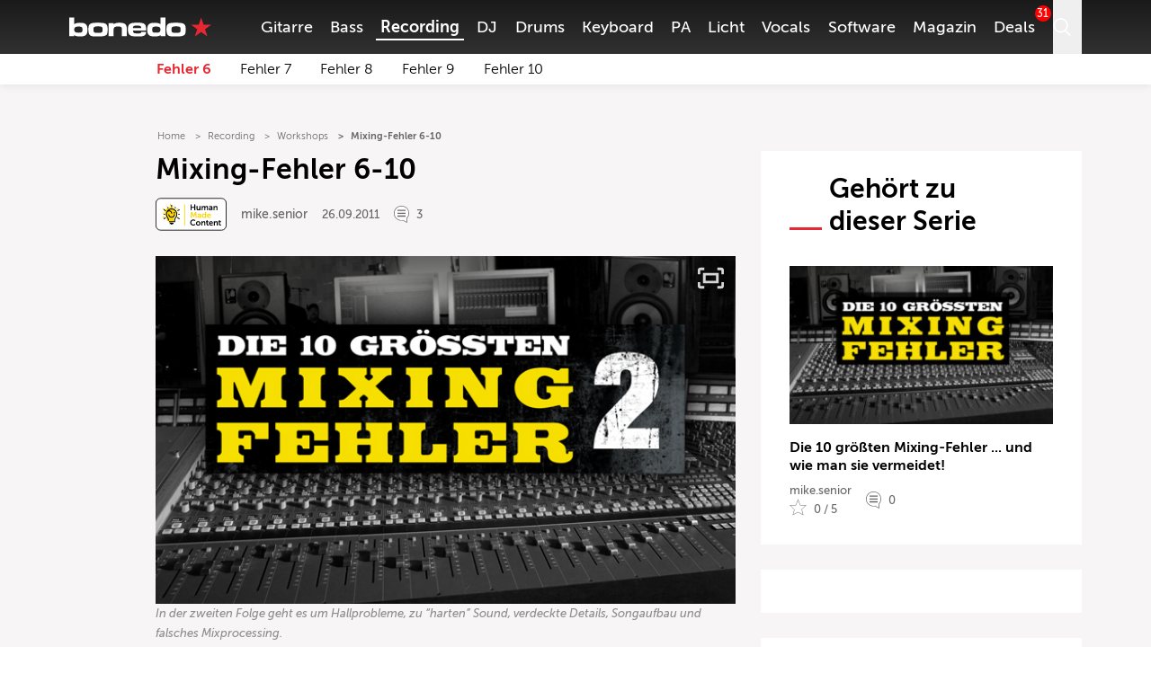

--- FILE ---
content_type: text/html; charset=UTF-8
request_url: https://www.bonedo.de/artikel/mixing-fehler-6-10/5/
body_size: 63979
content:
<!doctype html>
<html lang="de">
<head>
  <meta charset="utf-8">
  <meta http-equiv="x-ua-compatible" content="ie=edge">
  <meta name="viewport" content="width=device-width, initial-scale=1, shrink-to-fit=no">
  <link rel="apple-touch-icon" sizes="180x180" href="/apple-touch-icon.png">
  <link rel="icon" type="image/png" sizes="32x32" href="/favicon-32x32.png">
  <link rel="icon" type="image/png" sizes="16x16" href="/favicon-16x16.png">
  <link rel="shortcut icon" href="/favicon.ico">
  <link rel="manifest" href="/site.manifest.json">
    <meta name='robots' content='index, follow, max-image-preview:large, max-snippet:-1, max-video-preview:-1' />

	<!-- This site is optimized with the Yoast SEO Premium plugin v26.2 (Yoast SEO v26.2) - https://yoast.com/wordpress/plugins/seo/ -->
	<title>Mixing-Fehler 6-10 - Seite 5 von 5 - Bonedo</title>
	<meta name="description" content="Fehler 6-10 der 10 größten Mixingfehler: Hall, EQ, Details, Songaufbau, Mix-Buss" />
	<link rel="canonical" href="https://www.bonedo.de/artikel/mixing-fehler-6-10/5/" />
	<meta property="og:locale" content="de_DE" />
	<meta property="og:type" content="article" />
	<meta property="og:title" content="Mixing-Fehler 6-10" />
	<meta property="og:description" content="Fehler 6-10 der 10 größten Mixingfehler: Hall, EQ, Details, Songaufbau, Mix-Buss" />
	<meta property="og:url" content="https://www.bonedo.de/artikel/mixing-fehler-6-10/" />
	<meta property="og:site_name" content="Bonedo" />
	<meta property="article:modified_time" content="2022-02-20T03:17:28+00:00" />
	<meta property="og:image" content="https://cdn-image.bonedo.de/wp-media-folder-bonedo//var/www/html/web/app/uploads/2011/09/mixingfehler2.jpg" />
	<meta property="og:image:width" content="630" />
	<meta property="og:image:height" content="378" />
	<meta property="og:image:type" content="image/jpeg" />
	<meta name="twitter:card" content="summary_large_image" />
	<meta name="twitter:label1" content="Geschätzte Lesezeit" />
	<meta name="twitter:data1" content="11 Minuten" />
	<script type="application/ld+json" class="yoast-schema-graph">{"@context":"https://schema.org","@graph":[{"@type":"Article","@id":"https://www.bonedo.de/artikel/mixing-fehler-6-10/","url":"https://www.bonedo.de/artikel/mixing-fehler-6-10/5/","name":"Mixing-Fehler 6-10 - Seite 5 von 5 - Bonedo","isPartOf":{"@id":"https://www.bonedo.de/#website"},"primaryImageOfPage":{"@id":"https://www.bonedo.de/artikel/mixing-fehler-6-10/5/#primaryimage"},"image":{"@id":"https://www.bonedo.de/artikel/mixing-fehler-6-10/5/#primaryimage"},"thumbnailUrl":"https://cdn-image.bonedo.de/wp-media-folder-bonedo//var/www/html/web/app/uploads/2011/09/mixingfehler2.jpg","datePublished":"2011-09-26T11:00:00+00:00","dateModified":"2022-02-20T03:17:28+00:00","breadcrumb":{"@id":"https://www.bonedo.de/artikel/mixing-fehler-6-10/5/#breadcrumb"},"inLanguage":"de","potentialAction":[{"@type":"ReadAction","target":["https://www.bonedo.de/artikel/mixing-fehler-6-10/5/"]}],"author":{"@type":["Person"],"@id":"https://www.bonedo.de/artikel/mixing-fehler-6-10/5/#/schema/person/216","name":"mike.senior","description":"","sameAs":[],"image":{"@type":["ImageObject"],"@id":"https://www.bonedo.de/artikel/mixing-fehler-6-10/5/#/schema/image/","inLanguage":"de-DE","url":"https://secure.gravatar.com/avatar/ca00c04962588d542f355fe62c4f5ded1a73a6323a0367e6eba69e103489dc2a?s=96&d=mm&r=g","contentUrl":"https://secure.gravatar.com/avatar/ca00c04962588d542f355fe62c4f5ded1a73a6323a0367e6eba69e103489dc2a?s=96&d=mm&r=g","caption":"mike.senior"}}},{"@type":"ImageObject","inLanguage":"de","@id":"https://www.bonedo.de/artikel/mixing-fehler-6-10/5/#primaryimage","url":"https://cdn-image.bonedo.de/wp-media-folder-bonedo//var/www/html/web/app/uploads/2011/09/mixingfehler2.jpg","contentUrl":"https://cdn-image.bonedo.de/wp-media-folder-bonedo//var/www/html/web/app/uploads/2011/09/mixingfehler2.jpg","width":630,"height":378},{"@type":"BreadcrumbList","@id":"https://www.bonedo.de/artikel/mixing-fehler-6-10/5/#breadcrumb","itemListElement":[{"@type":"ListItem","position":1,"name":"Startseite","item":"https://www.bonedo.de/"},{"@type":"ListItem","position":2,"name":"Workshop","item":"https://www.bonedo.de/workshop/"},{"@type":"ListItem","position":3,"name":"Mixing-Fehler 6-10"}]},{"@type":"WebSite","@id":"https://www.bonedo.de/#website","url":"https://www.bonedo.de/","name":"Bonedo","description":"Das Musikerportal","potentialAction":[{"@type":"SearchAction","target":{"@type":"EntryPoint","urlTemplate":"https://www.bonedo.de/?s={search_term_string}"},"query-input":{"@type":"PropertyValueSpecification","valueRequired":true,"valueName":"search_term_string"}}],"inLanguage":"de"}]}</script>
	<!-- / Yoast SEO Premium plugin. -->


<link rel='dns-prefetch' href='//www.bonedo.de' />
<script type="text/javascript">
/* <![CDATA[ */
window._wpemojiSettings = {"baseUrl":"https:\/\/s.w.org\/images\/core\/emoji\/16.0.1\/72x72\/","ext":".png","svgUrl":"https:\/\/s.w.org\/images\/core\/emoji\/16.0.1\/svg\/","svgExt":".svg","source":{"concatemoji":"https:\/\/www.bonedo.de\/wp\/wp-includes\/js\/wp-emoji-release.min.js?ver=6.8.3"}};
/*! This file is auto-generated */
!function(s,n){var o,i,e;function c(e){try{var t={supportTests:e,timestamp:(new Date).valueOf()};sessionStorage.setItem(o,JSON.stringify(t))}catch(e){}}function p(e,t,n){e.clearRect(0,0,e.canvas.width,e.canvas.height),e.fillText(t,0,0);var t=new Uint32Array(e.getImageData(0,0,e.canvas.width,e.canvas.height).data),a=(e.clearRect(0,0,e.canvas.width,e.canvas.height),e.fillText(n,0,0),new Uint32Array(e.getImageData(0,0,e.canvas.width,e.canvas.height).data));return t.every(function(e,t){return e===a[t]})}function u(e,t){e.clearRect(0,0,e.canvas.width,e.canvas.height),e.fillText(t,0,0);for(var n=e.getImageData(16,16,1,1),a=0;a<n.data.length;a++)if(0!==n.data[a])return!1;return!0}function f(e,t,n,a){switch(t){case"flag":return n(e,"\ud83c\udff3\ufe0f\u200d\u26a7\ufe0f","\ud83c\udff3\ufe0f\u200b\u26a7\ufe0f")?!1:!n(e,"\ud83c\udde8\ud83c\uddf6","\ud83c\udde8\u200b\ud83c\uddf6")&&!n(e,"\ud83c\udff4\udb40\udc67\udb40\udc62\udb40\udc65\udb40\udc6e\udb40\udc67\udb40\udc7f","\ud83c\udff4\u200b\udb40\udc67\u200b\udb40\udc62\u200b\udb40\udc65\u200b\udb40\udc6e\u200b\udb40\udc67\u200b\udb40\udc7f");case"emoji":return!a(e,"\ud83e\udedf")}return!1}function g(e,t,n,a){var r="undefined"!=typeof WorkerGlobalScope&&self instanceof WorkerGlobalScope?new OffscreenCanvas(300,150):s.createElement("canvas"),o=r.getContext("2d",{willReadFrequently:!0}),i=(o.textBaseline="top",o.font="600 32px Arial",{});return e.forEach(function(e){i[e]=t(o,e,n,a)}),i}function t(e){var t=s.createElement("script");t.src=e,t.defer=!0,s.head.appendChild(t)}"undefined"!=typeof Promise&&(o="wpEmojiSettingsSupports",i=["flag","emoji"],n.supports={everything:!0,everythingExceptFlag:!0},e=new Promise(function(e){s.addEventListener("DOMContentLoaded",e,{once:!0})}),new Promise(function(t){var n=function(){try{var e=JSON.parse(sessionStorage.getItem(o));if("object"==typeof e&&"number"==typeof e.timestamp&&(new Date).valueOf()<e.timestamp+604800&&"object"==typeof e.supportTests)return e.supportTests}catch(e){}return null}();if(!n){if("undefined"!=typeof Worker&&"undefined"!=typeof OffscreenCanvas&&"undefined"!=typeof URL&&URL.createObjectURL&&"undefined"!=typeof Blob)try{var e="postMessage("+g.toString()+"("+[JSON.stringify(i),f.toString(),p.toString(),u.toString()].join(",")+"));",a=new Blob([e],{type:"text/javascript"}),r=new Worker(URL.createObjectURL(a),{name:"wpTestEmojiSupports"});return void(r.onmessage=function(e){c(n=e.data),r.terminate(),t(n)})}catch(e){}c(n=g(i,f,p,u))}t(n)}).then(function(e){for(var t in e)n.supports[t]=e[t],n.supports.everything=n.supports.everything&&n.supports[t],"flag"!==t&&(n.supports.everythingExceptFlag=n.supports.everythingExceptFlag&&n.supports[t]);n.supports.everythingExceptFlag=n.supports.everythingExceptFlag&&!n.supports.flag,n.DOMReady=!1,n.readyCallback=function(){n.DOMReady=!0}}).then(function(){return e}).then(function(){var e;n.supports.everything||(n.readyCallback(),(e=n.source||{}).concatemoji?t(e.concatemoji):e.wpemoji&&e.twemoji&&(t(e.twemoji),t(e.wpemoji)))}))}((window,document),window._wpemojiSettings);
/* ]]> */
</script>
<style id='wp-emoji-styles-inline-css' type='text/css'>

	img.wp-smiley, img.emoji {
		display: inline !important;
		border: none !important;
		box-shadow: none !important;
		height: 1em !important;
		width: 1em !important;
		margin: 0 0.07em !important;
		vertical-align: -0.1em !important;
		background: none !important;
		padding: 0 !important;
	}
</style>
<link rel='stylesheet' id='wp-block-library-css' href='https://www.bonedo.de/wp/wp-includes/css/dist/block-library/style.min.css?ver=6.8.3' type='text/css' media='all' />
<style id='wp-block-library-theme-inline-css' type='text/css'>
.wp-block-audio :where(figcaption){color:#555;font-size:13px;text-align:center}.is-dark-theme .wp-block-audio :where(figcaption){color:#ffffffa6}.wp-block-audio{margin:0 0 1em}.wp-block-code{border:1px solid #ccc;border-radius:4px;font-family:Menlo,Consolas,monaco,monospace;padding:.8em 1em}.wp-block-embed :where(figcaption){color:#555;font-size:13px;text-align:center}.is-dark-theme .wp-block-embed :where(figcaption){color:#ffffffa6}.wp-block-embed{margin:0 0 1em}.blocks-gallery-caption{color:#555;font-size:13px;text-align:center}.is-dark-theme .blocks-gallery-caption{color:#ffffffa6}:root :where(.wp-block-image figcaption){color:#555;font-size:13px;text-align:center}.is-dark-theme :root :where(.wp-block-image figcaption){color:#ffffffa6}.wp-block-image{margin:0 0 1em}.wp-block-pullquote{border-bottom:4px solid;border-top:4px solid;color:currentColor;margin-bottom:1.75em}.wp-block-pullquote cite,.wp-block-pullquote footer,.wp-block-pullquote__citation{color:currentColor;font-size:.8125em;font-style:normal;text-transform:uppercase}.wp-block-quote{border-left:.25em solid;margin:0 0 1.75em;padding-left:1em}.wp-block-quote cite,.wp-block-quote footer{color:currentColor;font-size:.8125em;font-style:normal;position:relative}.wp-block-quote:where(.has-text-align-right){border-left:none;border-right:.25em solid;padding-left:0;padding-right:1em}.wp-block-quote:where(.has-text-align-center){border:none;padding-left:0}.wp-block-quote.is-large,.wp-block-quote.is-style-large,.wp-block-quote:where(.is-style-plain){border:none}.wp-block-search .wp-block-search__label{font-weight:700}.wp-block-search__button{border:1px solid #ccc;padding:.375em .625em}:where(.wp-block-group.has-background){padding:1.25em 2.375em}.wp-block-separator.has-css-opacity{opacity:.4}.wp-block-separator{border:none;border-bottom:2px solid;margin-left:auto;margin-right:auto}.wp-block-separator.has-alpha-channel-opacity{opacity:1}.wp-block-separator:not(.is-style-wide):not(.is-style-dots){width:100px}.wp-block-separator.has-background:not(.is-style-dots){border-bottom:none;height:1px}.wp-block-separator.has-background:not(.is-style-wide):not(.is-style-dots){height:2px}.wp-block-table{margin:0 0 1em}.wp-block-table td,.wp-block-table th{word-break:normal}.wp-block-table :where(figcaption){color:#555;font-size:13px;text-align:center}.is-dark-theme .wp-block-table :where(figcaption){color:#ffffffa6}.wp-block-video :where(figcaption){color:#555;font-size:13px;text-align:center}.is-dark-theme .wp-block-video :where(figcaption){color:#ffffffa6}.wp-block-video{margin:0 0 1em}:root :where(.wp-block-template-part.has-background){margin-bottom:0;margin-top:0;padding:1.25em 2.375em}
</style>
<style id='classic-theme-styles-inline-css' type='text/css'>
/*! This file is auto-generated */
.wp-block-button__link{color:#fff;background-color:#32373c;border-radius:9999px;box-shadow:none;text-decoration:none;padding:calc(.667em + 2px) calc(1.333em + 2px);font-size:1.125em}.wp-block-file__button{background:#32373c;color:#fff;text-decoration:none}
</style>
<style id='bonedo-hub-grid-style-inline-css' type='text/css'>
.hub-grid{margin-bottom:1.5rem}@media(width < 768px){.hub-grid{padding:0 2.2rem}}.hub-grid .thomann-link--mobile{display:none}.hub-grid .wp-block-group.is-layout-grid{grid-gap:1.5rem}@media(width < 768px){.hub-grid .wp-block-group.is-layout-grid{grid-gap:.75rem}.hub-grid .wp-block-group{grid-column:span 12}}.hub-grid .wp-block-group a,.hub-grid .wp-block-group article,.hub-grid .wp-block-group div,.hub-grid .wp-block-group figure,.hub-grid .wp-block-group img{height:100%}.hub-grid .wp-block-group img{-o-object-fit:cover;object-fit:cover;transition:transform .3s ease-in-out}@media(width < 768px){.hub-grid .recommendation-group{grid-column:span 12}}.hub-grid .wp-container-content-1,.hub-grid .wp-container-content-2{max-height:22rem}.hub-grid .wp-container-content-3,.hub-grid .wp-container-content-4{max-height:18rem}.hub-grid .wp-container-content-5,.hub-grid .wp-container-content-6{max-height:22.25rem}.hub-grid .article-image-alt{display:flex;overflow:hidden}.hub-grid .article-image-alt .article-card__image{position:relative;width:100%}.hub-grid .article-image-alt .article-card__image figure{margin-bottom:0}.hub-grid .article-image-alt .article-card__image:after{background:#000;background:linear-gradient(0deg,#000,rgba(0,0,0,.55) 25%,transparent 60%);content:"";height:100%;left:0;position:absolute;top:0;width:100%;z-index:1}.hub-grid .article-image-alt .article-card__inner-text{bottom:1.5rem;color:#fff;font-size:1rem;font-weight:600;height:auto;left:1.2rem;margin-right:5%;position:absolute;z-index:2}@media screen and (width < 768px){.hub-grid .article-image-alt .article-card__inner-text{background-color:hsla(0,11%,96%,.89);bottom:auto;color:#000;left:auto;margin-right:0;padding:.5rem 1.5rem;right:50%;text-align:center;top:50%;transform:translate(50%,-50%);width:80%}}.wp-block-bonedo-hub-grid:not(.block-editor-block-list__block) .article-image-alt:hover .article-card__image img{transform:scale(1.05)}

</style>
<style id='bonedo-hub-stage-style-inline-css' type='text/css'>
.wp-block-bonedo-hub-stage .hub-stage{background-color:#000;color:#fff;display:flex;flex-direction:column;justify-content:space-between;margin-bottom:2rem;position:relative;width:100%}@media screen and (width > 992px){.wp-block-bonedo-hub-stage .hub-stage{flex-direction:row;margin-bottom:3rem}}.wp-block-bonedo-hub-stage .hub-stage__outer-content{flex-basis:100%;padding:1rem 1.5rem;position:relative;width:100%}@media screen and (width > 992px){.wp-block-bonedo-hub-stage .hub-stage__outer-content{flex-basis:55%;padding:2.15rem 0 5.25rem 5.25rem;width:55%}}.wp-block-bonedo-hub-stage .hub-stage__content{background-image:#000}.wp-block-bonedo-hub-stage .hub-stage__media-image-sponsor{height:100%;max-height:100px;max-width:100px;-o-object-fit:cover;object-fit:cover;width:100%}.wp-block-bonedo-hub-stage .hub-stage__sponsor{align-items:center;display:flex;font-size:1rem;font-weight:lighter;gap:1rem;margin-bottom:3rem}@media screen and (width > 992px){.wp-block-bonedo-hub-stage .hub-stage__sponsor{font-size:.875rem}}.wp-block-bonedo-hub-stage .hub-stage__sponsor .components-text-control__input{background:transparent;border:none;color:#fff;display:inline-block;font-size:.875rem;margin-left:.5rem;padding:0;width:auto}.wp-block-bonedo-hub-stage .hub-stage__sponsor .components-text-control__input:focus{border-bottom:1px solid #fff;box-shadow:none}.wp-block-bonedo-hub-stage .hub-stage__greyscale-sponsor{filter:grayscale(100%)}.wp-block-bonedo-hub-stage .hub-stage__title{font-size:2.5rem;font-weight:800;line-height:1.2;margin:0 0 1.5rem}@media screen and (width > 992px){.wp-block-bonedo-hub-stage .hub-stage__title{font-size:3.5rem}}.wp-block-bonedo-hub-stage .hub-stage__title:after{background-color:#e72832;content:"";display:block;height:2px;margin-top:.75rem;width:8%}.wp-block-bonedo-hub-stage .hub-stage__description{display:none;font-size:1rem;line-height:1.6;width:100%}.wp-block-bonedo-hub-stage .hub-stage__description.mobile{display:block;padding:1.5rem 2.2rem}@media screen and (width > 992px){.wp-block-bonedo-hub-stage .hub-stage__description{display:block;width:80%}.wp-block-bonedo-hub-stage .hub-stage__description.mobile{display:none}}.wp-block-bonedo-hub-stage .hub-stage__media{background:#000;flex-basis:100%;overflow:hidden;position:relative;width:100%}@media screen and (width > 992px){.wp-block-bonedo-hub-stage .hub-stage__media{flex-basis:45%;min-height:100%;width:45%}}.wp-block-bonedo-hub-stage .hub-stage__media img{height:100%;-o-object-fit:cover;object-fit:cover;position:relative;width:100%}.wp-block-bonedo-hub-stage .hub-stage__media:after{background:linear-gradient(0deg,#000 0,transparent 50%)}@media screen and (width > 992px){.wp-block-bonedo-hub-stage .hub-stage__media:after{display:none}}.wp-block-bonedo-hub-stage .hub-stage__media:before{background:linear-gradient(180deg,#000 0,transparent 50%)}@media screen and (width > 992px){.wp-block-bonedo-hub-stage .hub-stage__media:before{background:linear-gradient(90deg,#000 0,transparent)}}.wp-block-bonedo-hub-stage .hub-stage__media:after,.wp-block-bonedo-hub-stage .hub-stage__media:before{bottom:0;content:"";left:0;pointer-events:none;position:absolute;right:0;top:0;z-index:1}

</style>
<style id='bonedo-section-head-style-inline-css' type='text/css'>
.wp-block-bonedo-section-head{margin-bottom:2rem}.wp-block-bonedo-section-head .section-head-hr{border:0;border-top:1px solid #e0e0e0;margin:2rem auto;width:100%}.wp-block-bonedo-section-head .image-container{align-items:center;background-color:#e0e0e0;display:flex;justify-content:center;max-height:500px;min-height:20vh;overflow:hidden;position:relative;width:100%}.wp-block-bonedo-section-head .image-container img{aspect-ratio:16/9;height:auto;-o-object-fit:cover;object-fit:cover;transition:filter .3s;width:100%}.wp-block-bonedo-section-head .section-headline{font-size:43px;margin-bottom:1.5rem;margin-top:0;padding:0;text-align:center}.wp-block-bonedo-section-head .headline-container{align-items:center;display:flex;justify-content:center;width:100%}

</style>
<style id='bonedo-section-overview-style-inline-css' type='text/css'>
.wp-block-bonedo-section-overview{margin-bottom:2rem}.wp-block-bonedo-section-overview.alignwide{padding:0 35px}@media(max-width:576px){.wp-block-bonedo-section-overview.alignwide{padding:0 15px}}.wp-block-bonedo-section-overview .section-overview-normal{display:block}.wp-block-bonedo-section-overview .section-overview-normal .section-card{align-items:center;display:flex;flex-direction:column;min-height:300px;text-align:center}.wp-block-bonedo-section-overview .section-overview-normal .section-content{background-color:#fff;flex-grow:1;padding:1rem 1.25rem 2rem;width:100%}@media(max-width:900px){.wp-block-bonedo-section-overview .section-overview-normal .section-content{padding:1rem}}.wp-block-bonedo-section-overview .section-overview-normal .section-headline{font-size:1.25rem;font-weight:800;margin-bottom:1rem}.wp-block-bonedo-section-overview .section-overview-normal .section-image-wrapper{overflow:hidden;padding-top:56.25%;position:relative;width:100%}.wp-block-bonedo-section-overview .section-overview-normal .section-image{align-items:center;border:1px solid #e0e0e0;display:flex;height:100%;justify-content:center;left:0;position:absolute;top:0;width:100%}.wp-block-bonedo-section-overview .section-overview-normal .section-image img{height:auto;-o-object-fit:cover;object-fit:cover;width:100%}.wp-block-bonedo-section-overview .section-overview-normal .section-link{display:flex;justify-content:center}.wp-block-bonedo-section-overview .section-overview-normal .section-link a{text-decoration:none}.wp-block-bonedo-section-overview .section-overview-normal .section-overview-description{margin-bottom:2rem}.wp-block-bonedo-section-overview .section-overview-normal .section-overview-header-container{align-items:center;display:flex;flex-direction:column;text-align:center}.wp-block-bonedo-section-overview .section-overview-normal .section-overview-headline{font-size:43px;margin-bottom:1.5rem;margin-top:0;padding:0}.wp-block-bonedo-section-overview .section-overview-normal .section-overview-hr{border:0;border-top:1px solid #e0e0e0;margin:2rem auto;width:100%}.wp-block-bonedo-section-overview .section-overview-normal .section-summary{margin-bottom:1rem;max-height:7em;min-height:3.5em;overflow:hidden;width:100%}.wp-block-bonedo-section-overview .section-overview-normal .section-summary p{font-size:.875rem}.wp-block-bonedo-section-overview .section-overview-mobile{background-color:#fff;display:none;margin-top:35px;padding:1.25rem}.wp-block-bonedo-section-overview .section-overview-mobile .section-overview-header-container{align-items:flex-start;justify-content:flex-start}.wp-block-bonedo-section-overview .section-overview-mobile .section-overview-header-container .headline-line{font-size:1.75rem;margin-top:0;padding:0}.wp-block-bonedo-section-overview .section-overview-mobile .section-overview-header-container .headline-line:before{width:2rem}.wp-block-bonedo-section-overview .section-overview-mobile .section-overview-description{display:flex;flex-direction:column;gap:1rem}.wp-block-bonedo-section-overview .section-overview-mobile .section-card{min-height:auto;text-decoration:none}.wp-block-bonedo-section-overview .section-overview-mobile .section-card .section-headline{font-weight:400;margin:inherit}@media(max-width:576px){.wp-block-bonedo-section-overview .section-overview-normal{display:none}.wp-block-bonedo-section-overview .section-overview-mobile{display:block}}

</style>
<style id='bonedo-slot-selector-style-inline-css' type='text/css'>
.article-content .wp-block-bonedo-slot-selector{margin-bottom:1.5rem}.article-content .wp-block-bonedo-slot-selector .fnetbr__lb{background-color:rgb(255 255 255/var(--tw-bg-opacity));height:auto;padding:1.5rem}

</style>
<style id='bonedo-taglist-style-inline-css' type='text/css'>
.wp-block-bonedo-taglist.alignwide{padding:0 35px}

</style>
<style id='fnet-affiliate-block-style-inline-css' type='text/css'>
[id^=fnet-affiliate-block-]{--max-width:98%!important}[id^=fnet-affiliate-block-] .fnet-affiliate-block,[id^=fnet-affiliate-block-] .product-widget__brand-logo,[id^=fnet-affiliate-block-] .product-widget__content,[id^=fnet-affiliate-block-] .product-widget__item{display:flex!important}[id^=fnet-affiliate-block-] .fnet-affiliate-block,[id^=fnet-affiliate-block-] .product-widget__outer{max-width:560px!important}[id^=fnet-affiliate-block-] .product-widget__logo{display:inline-block!important;margin:0 auto!important}[id^=fnet-affiliate-block-] .product-widget__link{cursor:pointer;margin:10px 0 0}[id^=fnet-affiliate-block-] .product-widget__brand-logo{margin:0!important}[id^=fnet-affiliate-block-] .product-widget__thumbnail{margin:0 auto!important;max-width:100%!important}[id^=fnet-affiliate-block-] .product-widget__visuals{width:35%!important}[id^=fnet-affiliate-block-] div.product-widget__visuals>a{margin:auto}.fnet-affiliate-block-custom{--accent-color:#00b5bd;--bg-color:#f0f0f0;--button-color:#000;background-color:#fff;border:none;box-sizing:border-box;color:#000;display:flex;flex-direction:column;font-family:Open Sans,sans-serif;overflow:hidden}.fnet-affiliate-block-custom .fnet-affiliate-block-header{padding:15px;text-align:right}.fnet-affiliate-block-custom .fnet-affiliate-block-header .available-at{font-size:8px}.fnet-affiliate-block-custom .fnet-affiliate-block-header .logo{display:inline-block;height:20px;margin:0;-o-object-fit:contain;object-fit:contain}.fnet-affiliate-block-custom .fnet-affiliate-items-list{display:flex;flex-direction:column;gap:20px;padding:0 20px 20px}.fnet-affiliate-block-custom .fnet-affiliate-items-list .fnet-affiliate-block-item{display:flex;overflow:hidden;position:relative}.fnet-affiliate-block-custom .fnet-affiliate-items-list .fnet-affiliate-block-item .image{width:clamp(150px,35%,300px)}.fnet-affiliate-block-custom .fnet-affiliate-items-list .fnet-affiliate-block-item .image img{height:100%;margin:0;-o-object-fit:cover;object-fit:cover;width:auto}.fnet-affiliate-block-custom .fnet-affiliate-items-list .fnet-affiliate-block-item .details{align-items:flex-start;background-color:var(--bg-color);display:flex;flex:1;flex-direction:column;justify-content:center;padding:1rem}.fnet-affiliate-block-custom .fnet-affiliate-items-list .fnet-affiliate-block-item .details .brand{font-size:10px}.fnet-affiliate-block-custom .fnet-affiliate-items-list .fnet-affiliate-block-item .details .name{font-size:17px;font-weight:800;line-height:1.2}.fnet-affiliate-block-custom .fnet-affiliate-items-list .fnet-affiliate-block-item .details .price{color:var(--accent-color);font-size:22px;font-weight:700;margin-top:1rem}.fnet-affiliate-block-custom .fnet-affiliate-items-list .fnet-affiliate-block-item .details a{background-color:var(--accent-color);border:none;border-radius:5px;color:#fff;display:inline-block;font-size:12px;font-weight:700;margin-top:2rem;padding:.5rem 1rem;position:relative;text-decoration:none;transition:all .3s ease-in-out}.fnet-affiliate-block-custom .fnet-affiliate-items-list .fnet-affiliate-block-item .details a:hover{background-color:var(--button-color)}.fnet-affiliate-image-upload{position:relative}.fnet-affiliate-image-upload .remove-image-button{position:absolute;right:0;top:0}.fnet-affiliate-setup-block{background:#fff;border:2px solid #f08080;border-radius:5px;margin-bottom:2rem;padding:2rem}.fnet-affiliate-setup-block .setup-block-header{align-items:center;display:flex;flex-flow:row nowrap;gap:1rem;justify-content:space-between;margin-bottom:1rem}.fnet-affiliate-setup-block .manual-items-container button.add-item{margin-top:1rem}.fnet-affiliate-setup-block .manual-items-container .manual-items-list{display:flex;flex-flow:column;gap:1rem}.fnet-affiliate-setup-block .manual-items-container .manual-items-list .manual-item{align-items:center;border:1px solid #d3d3d3;border-radius:5px;display:flex;flex-flow:row nowrap;gap:1rem;padding:1rem;position:relative}.fnet-affiliate-setup-block .manual-items-container .manual-items-list .manual-item .item-details{align-items:flex-start;display:flex;flex-flow:column nowrap;gap:.25rem}.fnet-affiliate-setup-block .manual-items-container .manual-items-list .manual-item .item-actions{bottom:5px;display:flex;flex-flow:row nowrap;gap:5px;position:absolute;right:5px}.fnet-affiliate-setup-block .manual-items-container .manual-items-list .manual-item .item-actions button{border-radius:50%}.fnet-affiliate-setup-block .manual-items-container .manual-items-list .manual-item a.button{margin-top:10px}

</style>
<style id='elasticpress-related-posts-style-inline-css' type='text/css'>
.editor-styles-wrapper .wp-block-elasticpress-related-posts ul,.wp-block-elasticpress-related-posts ul{list-style-type:none;padding:0}.editor-styles-wrapper .wp-block-elasticpress-related-posts ul li a>div{display:inline}

</style>
<style id='global-styles-inline-css' type='text/css'>
:root{--wp--preset--aspect-ratio--square: 1;--wp--preset--aspect-ratio--4-3: 4/3;--wp--preset--aspect-ratio--3-4: 3/4;--wp--preset--aspect-ratio--3-2: 3/2;--wp--preset--aspect-ratio--2-3: 2/3;--wp--preset--aspect-ratio--16-9: 16/9;--wp--preset--aspect-ratio--9-16: 9/16;--wp--preset--color--black: #000000;--wp--preset--color--cyan-bluish-gray: #abb8c3;--wp--preset--color--white: #ffffff;--wp--preset--color--pale-pink: #f78da7;--wp--preset--color--vivid-red: #cf2e2e;--wp--preset--color--luminous-vivid-orange: #ff6900;--wp--preset--color--luminous-vivid-amber: #fcb900;--wp--preset--color--light-green-cyan: #7bdcb5;--wp--preset--color--vivid-green-cyan: #00d084;--wp--preset--color--pale-cyan-blue: #8ed1fc;--wp--preset--color--vivid-cyan-blue: #0693e3;--wp--preset--color--vivid-purple: #9b51e0;--wp--preset--gradient--vivid-cyan-blue-to-vivid-purple: linear-gradient(135deg,rgba(6,147,227,1) 0%,rgb(155,81,224) 100%);--wp--preset--gradient--light-green-cyan-to-vivid-green-cyan: linear-gradient(135deg,rgb(122,220,180) 0%,rgb(0,208,130) 100%);--wp--preset--gradient--luminous-vivid-amber-to-luminous-vivid-orange: linear-gradient(135deg,rgba(252,185,0,1) 0%,rgba(255,105,0,1) 100%);--wp--preset--gradient--luminous-vivid-orange-to-vivid-red: linear-gradient(135deg,rgba(255,105,0,1) 0%,rgb(207,46,46) 100%);--wp--preset--gradient--very-light-gray-to-cyan-bluish-gray: linear-gradient(135deg,rgb(238,238,238) 0%,rgb(169,184,195) 100%);--wp--preset--gradient--cool-to-warm-spectrum: linear-gradient(135deg,rgb(74,234,220) 0%,rgb(151,120,209) 20%,rgb(207,42,186) 40%,rgb(238,44,130) 60%,rgb(251,105,98) 80%,rgb(254,248,76) 100%);--wp--preset--gradient--blush-light-purple: linear-gradient(135deg,rgb(255,206,236) 0%,rgb(152,150,240) 100%);--wp--preset--gradient--blush-bordeaux: linear-gradient(135deg,rgb(254,205,165) 0%,rgb(254,45,45) 50%,rgb(107,0,62) 100%);--wp--preset--gradient--luminous-dusk: linear-gradient(135deg,rgb(255,203,112) 0%,rgb(199,81,192) 50%,rgb(65,88,208) 100%);--wp--preset--gradient--pale-ocean: linear-gradient(135deg,rgb(255,245,203) 0%,rgb(182,227,212) 50%,rgb(51,167,181) 100%);--wp--preset--gradient--electric-grass: linear-gradient(135deg,rgb(202,248,128) 0%,rgb(113,206,126) 100%);--wp--preset--gradient--midnight: linear-gradient(135deg,rgb(2,3,129) 0%,rgb(40,116,252) 100%);--wp--preset--font-size--small: 13px;--wp--preset--font-size--medium: 20px;--wp--preset--font-size--large: 36px;--wp--preset--font-size--x-large: 42px;--wp--preset--spacing--20: 0.44rem;--wp--preset--spacing--30: 0.67rem;--wp--preset--spacing--40: 1rem;--wp--preset--spacing--50: 1.5rem;--wp--preset--spacing--60: 2.25rem;--wp--preset--spacing--70: 3.38rem;--wp--preset--spacing--80: 5.06rem;--wp--preset--shadow--natural: 6px 6px 9px rgba(0, 0, 0, 0.2);--wp--preset--shadow--deep: 12px 12px 50px rgba(0, 0, 0, 0.4);--wp--preset--shadow--sharp: 6px 6px 0px rgba(0, 0, 0, 0.2);--wp--preset--shadow--outlined: 6px 6px 0px -3px rgba(255, 255, 255, 1), 6px 6px rgba(0, 0, 0, 1);--wp--preset--shadow--crisp: 6px 6px 0px rgba(0, 0, 0, 1);}:where(.is-layout-flex){gap: 0.5em;}:where(.is-layout-grid){gap: 0.5em;}body .is-layout-flex{display: flex;}.is-layout-flex{flex-wrap: wrap;align-items: center;}.is-layout-flex > :is(*, div){margin: 0;}body .is-layout-grid{display: grid;}.is-layout-grid > :is(*, div){margin: 0;}:where(.wp-block-columns.is-layout-flex){gap: 2em;}:where(.wp-block-columns.is-layout-grid){gap: 2em;}:where(.wp-block-post-template.is-layout-flex){gap: 1.25em;}:where(.wp-block-post-template.is-layout-grid){gap: 1.25em;}.has-black-color{color: var(--wp--preset--color--black) !important;}.has-cyan-bluish-gray-color{color: var(--wp--preset--color--cyan-bluish-gray) !important;}.has-white-color{color: var(--wp--preset--color--white) !important;}.has-pale-pink-color{color: var(--wp--preset--color--pale-pink) !important;}.has-vivid-red-color{color: var(--wp--preset--color--vivid-red) !important;}.has-luminous-vivid-orange-color{color: var(--wp--preset--color--luminous-vivid-orange) !important;}.has-luminous-vivid-amber-color{color: var(--wp--preset--color--luminous-vivid-amber) !important;}.has-light-green-cyan-color{color: var(--wp--preset--color--light-green-cyan) !important;}.has-vivid-green-cyan-color{color: var(--wp--preset--color--vivid-green-cyan) !important;}.has-pale-cyan-blue-color{color: var(--wp--preset--color--pale-cyan-blue) !important;}.has-vivid-cyan-blue-color{color: var(--wp--preset--color--vivid-cyan-blue) !important;}.has-vivid-purple-color{color: var(--wp--preset--color--vivid-purple) !important;}.has-black-background-color{background-color: var(--wp--preset--color--black) !important;}.has-cyan-bluish-gray-background-color{background-color: var(--wp--preset--color--cyan-bluish-gray) !important;}.has-white-background-color{background-color: var(--wp--preset--color--white) !important;}.has-pale-pink-background-color{background-color: var(--wp--preset--color--pale-pink) !important;}.has-vivid-red-background-color{background-color: var(--wp--preset--color--vivid-red) !important;}.has-luminous-vivid-orange-background-color{background-color: var(--wp--preset--color--luminous-vivid-orange) !important;}.has-luminous-vivid-amber-background-color{background-color: var(--wp--preset--color--luminous-vivid-amber) !important;}.has-light-green-cyan-background-color{background-color: var(--wp--preset--color--light-green-cyan) !important;}.has-vivid-green-cyan-background-color{background-color: var(--wp--preset--color--vivid-green-cyan) !important;}.has-pale-cyan-blue-background-color{background-color: var(--wp--preset--color--pale-cyan-blue) !important;}.has-vivid-cyan-blue-background-color{background-color: var(--wp--preset--color--vivid-cyan-blue) !important;}.has-vivid-purple-background-color{background-color: var(--wp--preset--color--vivid-purple) !important;}.has-black-border-color{border-color: var(--wp--preset--color--black) !important;}.has-cyan-bluish-gray-border-color{border-color: var(--wp--preset--color--cyan-bluish-gray) !important;}.has-white-border-color{border-color: var(--wp--preset--color--white) !important;}.has-pale-pink-border-color{border-color: var(--wp--preset--color--pale-pink) !important;}.has-vivid-red-border-color{border-color: var(--wp--preset--color--vivid-red) !important;}.has-luminous-vivid-orange-border-color{border-color: var(--wp--preset--color--luminous-vivid-orange) !important;}.has-luminous-vivid-amber-border-color{border-color: var(--wp--preset--color--luminous-vivid-amber) !important;}.has-light-green-cyan-border-color{border-color: var(--wp--preset--color--light-green-cyan) !important;}.has-vivid-green-cyan-border-color{border-color: var(--wp--preset--color--vivid-green-cyan) !important;}.has-pale-cyan-blue-border-color{border-color: var(--wp--preset--color--pale-cyan-blue) !important;}.has-vivid-cyan-blue-border-color{border-color: var(--wp--preset--color--vivid-cyan-blue) !important;}.has-vivid-purple-border-color{border-color: var(--wp--preset--color--vivid-purple) !important;}.has-vivid-cyan-blue-to-vivid-purple-gradient-background{background: var(--wp--preset--gradient--vivid-cyan-blue-to-vivid-purple) !important;}.has-light-green-cyan-to-vivid-green-cyan-gradient-background{background: var(--wp--preset--gradient--light-green-cyan-to-vivid-green-cyan) !important;}.has-luminous-vivid-amber-to-luminous-vivid-orange-gradient-background{background: var(--wp--preset--gradient--luminous-vivid-amber-to-luminous-vivid-orange) !important;}.has-luminous-vivid-orange-to-vivid-red-gradient-background{background: var(--wp--preset--gradient--luminous-vivid-orange-to-vivid-red) !important;}.has-very-light-gray-to-cyan-bluish-gray-gradient-background{background: var(--wp--preset--gradient--very-light-gray-to-cyan-bluish-gray) !important;}.has-cool-to-warm-spectrum-gradient-background{background: var(--wp--preset--gradient--cool-to-warm-spectrum) !important;}.has-blush-light-purple-gradient-background{background: var(--wp--preset--gradient--blush-light-purple) !important;}.has-blush-bordeaux-gradient-background{background: var(--wp--preset--gradient--blush-bordeaux) !important;}.has-luminous-dusk-gradient-background{background: var(--wp--preset--gradient--luminous-dusk) !important;}.has-pale-ocean-gradient-background{background: var(--wp--preset--gradient--pale-ocean) !important;}.has-electric-grass-gradient-background{background: var(--wp--preset--gradient--electric-grass) !important;}.has-midnight-gradient-background{background: var(--wp--preset--gradient--midnight) !important;}.has-small-font-size{font-size: var(--wp--preset--font-size--small) !important;}.has-medium-font-size{font-size: var(--wp--preset--font-size--medium) !important;}.has-large-font-size{font-size: var(--wp--preset--font-size--large) !important;}.has-x-large-font-size{font-size: var(--wp--preset--font-size--x-large) !important;}
:where(.wp-block-post-template.is-layout-flex){gap: 1.25em;}:where(.wp-block-post-template.is-layout-grid){gap: 1.25em;}
:where(.wp-block-columns.is-layout-flex){gap: 2em;}:where(.wp-block-columns.is-layout-grid){gap: 2em;}
:root :where(.wp-block-pullquote){font-size: 1.5em;line-height: 1.6;}
</style>
<link rel='stylesheet' id='wp-affililab-css' href='https://www.bonedo.de/app/plugins/wp-affililab/public/css/wp-affililab-public.css?ver=3.9.4' type='text/css' media='all' />
<link rel='stylesheet' id='dashicons-css' href='https://www.bonedo.de/wp/wp-includes/css/dashicons.min.css?ver=6.8.3' type='text/css' media='all' />
<link rel='stylesheet' id='elasticpress-facets-css' href='https://www.bonedo.de/app/plugins/elasticpress/dist/css/facets-styles.css?ver=5797fb4036fc4007a87a' type='text/css' media='all' />
<link rel='stylesheet' id='borlabs-cookie-custom-css' href='https://www.bonedo.de/app/cache/borlabs-cookie/1/borlabs-cookie-1-de.css?ver=3.3.18.1-1149' type='text/css' media='all' />
<link rel='stylesheet' id='sage/main.css-css' href='https://www.bonedo.de/app/themes/bonedo2020/dist/styles/main.css?ver=1761833486' type='text/css' media='all' />
<script type="text/javascript" src="https://www.bonedo.de/wp/wp-includes/js/dist/vendor/react.min.js?ver=18.3.1.1" id="react-js"></script>
<script type="text/javascript" src="https://www.bonedo.de/wp/wp-includes/js/dist/vendor/react-jsx-runtime.min.js?ver=18.3.1" id="react-jsx-runtime-js"></script>
<script type="text/javascript" src="https://www.bonedo.de/wp/wp-includes/js/dist/autop.min.js?ver=9fb50649848277dd318d" id="wp-autop-js"></script>
<script type="text/javascript" src="https://www.bonedo.de/wp/wp-includes/js/dist/vendor/wp-polyfill.min.js?ver=3.15.0" id="wp-polyfill-js"></script>
<script type="text/javascript" src="https://www.bonedo.de/wp/wp-includes/js/dist/blob.min.js?ver=9113eed771d446f4a556" id="wp-blob-js"></script>
<script type="text/javascript" src="https://www.bonedo.de/wp/wp-includes/js/dist/block-serialization-default-parser.min.js?ver=14d44daebf663d05d330" id="wp-block-serialization-default-parser-js"></script>
<script type="text/javascript" src="https://www.bonedo.de/wp/wp-includes/js/dist/hooks.min.js?ver=4d63a3d491d11ffd8ac6" id="wp-hooks-js"></script>
<script type="text/javascript" src="https://www.bonedo.de/wp/wp-includes/js/dist/deprecated.min.js?ver=e1f84915c5e8ae38964c" id="wp-deprecated-js"></script>
<script type="text/javascript" src="https://www.bonedo.de/wp/wp-includes/js/dist/dom.min.js?ver=80bd57c84b45cf04f4ce" id="wp-dom-js"></script>
<script type="text/javascript" src="https://www.bonedo.de/wp/wp-includes/js/dist/vendor/react-dom.min.js?ver=18.3.1.1" id="react-dom-js"></script>
<script type="text/javascript" src="https://www.bonedo.de/wp/wp-includes/js/dist/escape-html.min.js?ver=6561a406d2d232a6fbd2" id="wp-escape-html-js"></script>
<script type="text/javascript" src="https://www.bonedo.de/wp/wp-includes/js/dist/element.min.js?ver=a4eeeadd23c0d7ab1d2d" id="wp-element-js"></script>
<script type="text/javascript" src="https://www.bonedo.de/wp/wp-includes/js/dist/is-shallow-equal.min.js?ver=e0f9f1d78d83f5196979" id="wp-is-shallow-equal-js"></script>
<script type="text/javascript" src="https://www.bonedo.de/wp/wp-includes/js/dist/i18n.min.js?ver=5e580eb46a90c2b997e6" id="wp-i18n-js"></script>
<script type="text/javascript" id="wp-i18n-js-after">
/* <![CDATA[ */
wp.i18n.setLocaleData( { 'text direction\u0004ltr': [ 'ltr' ] } );
/* ]]> */
</script>
<script type="text/javascript" id="wp-keycodes-js-translations">
/* <![CDATA[ */
( function( domain, translations ) {
	var localeData = translations.locale_data[ domain ] || translations.locale_data.messages;
	localeData[""].domain = domain;
	wp.i18n.setLocaleData( localeData, domain );
} )( "default", {"translation-revision-date":"2025-09-24 20:46:21+0000","generator":"GlotPress\/4.0.1","domain":"messages","locale_data":{"messages":{"":{"domain":"messages","plural-forms":"nplurals=2; plural=n != 1;","lang":"de"},"Tilde":["Tilde"],"Backtick":["Backtick"],"Period":["Punkt"],"Comma":["Komma"]}},"comment":{"reference":"wp-includes\/js\/dist\/keycodes.js"}} );
/* ]]> */
</script>
<script type="text/javascript" src="https://www.bonedo.de/wp/wp-includes/js/dist/keycodes.min.js?ver=034ff647a54b018581d3" id="wp-keycodes-js"></script>
<script type="text/javascript" src="https://www.bonedo.de/wp/wp-includes/js/dist/priority-queue.min.js?ver=9c21c957c7e50ffdbf48" id="wp-priority-queue-js"></script>
<script type="text/javascript" src="https://www.bonedo.de/wp/wp-includes/js/dist/compose.min.js?ver=84bcf832a5c99203f3db" id="wp-compose-js"></script>
<script type="text/javascript" src="https://www.bonedo.de/wp/wp-includes/js/dist/private-apis.min.js?ver=0f8478f1ba7e0eea562b" id="wp-private-apis-js"></script>
<script type="text/javascript" src="https://www.bonedo.de/wp/wp-includes/js/dist/redux-routine.min.js?ver=8bb92d45458b29590f53" id="wp-redux-routine-js"></script>
<script type="text/javascript" src="https://www.bonedo.de/wp/wp-includes/js/dist/data.min.js?ver=fe6c4835cd00e12493c3" id="wp-data-js"></script>
<script type="text/javascript" id="wp-data-js-after">
/* <![CDATA[ */
( function() {
	var userId = 0;
	var storageKey = "WP_DATA_USER_" + userId;
	wp.data
		.use( wp.data.plugins.persistence, { storageKey: storageKey } );
} )();
/* ]]> */
</script>
<script type="text/javascript" src="https://www.bonedo.de/wp/wp-includes/js/dist/html-entities.min.js?ver=2cd3358363e0675638fb" id="wp-html-entities-js"></script>
<script type="text/javascript" src="https://www.bonedo.de/wp/wp-includes/js/dist/dom-ready.min.js?ver=f77871ff7694fffea381" id="wp-dom-ready-js"></script>
<script type="text/javascript" id="wp-a11y-js-translations">
/* <![CDATA[ */
( function( domain, translations ) {
	var localeData = translations.locale_data[ domain ] || translations.locale_data.messages;
	localeData[""].domain = domain;
	wp.i18n.setLocaleData( localeData, domain );
} )( "default", {"translation-revision-date":"2025-09-24 20:46:21+0000","generator":"GlotPress\/4.0.1","domain":"messages","locale_data":{"messages":{"":{"domain":"messages","plural-forms":"nplurals=2; plural=n != 1;","lang":"de"},"Notifications":["Benachrichtigungen"]}},"comment":{"reference":"wp-includes\/js\/dist\/a11y.js"}} );
/* ]]> */
</script>
<script type="text/javascript" src="https://www.bonedo.de/wp/wp-includes/js/dist/a11y.min.js?ver=3156534cc54473497e14" id="wp-a11y-js"></script>
<script type="text/javascript" id="wp-rich-text-js-translations">
/* <![CDATA[ */
( function( domain, translations ) {
	var localeData = translations.locale_data[ domain ] || translations.locale_data.messages;
	localeData[""].domain = domain;
	wp.i18n.setLocaleData( localeData, domain );
} )( "default", {"translation-revision-date":"2025-09-24 20:46:21+0000","generator":"GlotPress\/4.0.1","domain":"messages","locale_data":{"messages":{"":{"domain":"messages","plural-forms":"nplurals=2; plural=n != 1;","lang":"de"},"%s applied.":["%s wurde angewandt."],"%s removed.":["%s wurde entfernt."]}},"comment":{"reference":"wp-includes\/js\/dist\/rich-text.js"}} );
/* ]]> */
</script>
<script type="text/javascript" src="https://www.bonedo.de/wp/wp-includes/js/dist/rich-text.min.js?ver=74178fc8c4d67d66f1a8" id="wp-rich-text-js"></script>
<script type="text/javascript" src="https://www.bonedo.de/wp/wp-includes/js/dist/shortcode.min.js?ver=b7747eee0efafd2f0c3b" id="wp-shortcode-js"></script>
<script type="text/javascript" src="https://www.bonedo.de/wp/wp-includes/js/dist/warning.min.js?ver=ed7c8b0940914f4fe44b" id="wp-warning-js"></script>
<script type="text/javascript" id="wp-blocks-js-translations">
/* <![CDATA[ */
( function( domain, translations ) {
	var localeData = translations.locale_data[ domain ] || translations.locale_data.messages;
	localeData[""].domain = domain;
	wp.i18n.setLocaleData( localeData, domain );
} )( "default", {"translation-revision-date":"2025-09-24 20:46:21+0000","generator":"GlotPress\/4.0.1","domain":"messages","locale_data":{"messages":{"":{"domain":"messages","plural-forms":"nplurals=2; plural=n != 1;","lang":"de"},"%1$s Block. Row %2$d":["Block %1$s. Zeile %2$d"],"Design":["Design"],"%s Block":["Block %s"],"%1$s Block. %2$s":["Block %1$s. %2$s"],"%1$s Block. Column %2$d":["Block %1$s. Spalte %2$d"],"%1$s Block. Column %2$d. %3$s":["Block %1$s. Spalte %2$d. %3$s"],"%1$s Block. Row %2$d. %3$s":["Block %1$s. Zeile %2$d. %3$s"],"Reusable blocks":["Wiederverwendbare Bl\u00f6cke"],"Embeds":["Einbettungen"],"Text":["Text"],"Widgets":["Widgets"],"Theme":["Theme"],"Media":["Medien"]}},"comment":{"reference":"wp-includes\/js\/dist\/blocks.js"}} );
/* ]]> */
</script>
<script type="text/javascript" src="https://www.bonedo.de/wp/wp-includes/js/dist/blocks.min.js?ver=84530c06a3c62815b497" id="wp-blocks-js"></script>
<script type="text/javascript" src="https://www.bonedo.de/wp/wp-includes/js/jquery/jquery.min.js?ver=3.7.1" id="jquery-core-js"></script>
<script type="text/javascript" src="https://www.bonedo.de/wp/wp-includes/js/jquery/jquery-migrate.min.js?ver=3.4.1" id="jquery-migrate-js"></script>
<script data-no-optimize="1" data-no-minify="1" data-cfasync="false" nowprocket type="text/javascript" src="https://www.bonedo.de/app/cache/borlabs-cookie/1/borlabs-cookie-config-de.json.js?ver=3.3.18.1-174" id="borlabs-cookie-config-js"></script>
<script data-no-optimize="1" data-no-minify="1" data-cfasync="false" nowprocket type="text/javascript" src="https://www.bonedo.de/app/plugins/borlabs-cookie/assets/javascript/borlabs-cookie-tcf-stub.min.js?ver=3.3.18.1-174" id="borlabs-cookie-stub-js"></script>
<link rel="https://api.w.org/" href="https://www.bonedo.de/wp-json/" /><link rel="alternate" title="JSON" type="application/json" href="https://www.bonedo.de/wp-json/wp/v2/workshop/424894" /><meta name="generator" content="WordPress 6.8.3" />
<link rel='shortlink' href='https://www.bonedo.de/?p=424894' />
<link rel="alternate" title="oEmbed (JSON)" type="application/json+oembed" href="https://www.bonedo.de/wp-json/oembed/1.0/embed?url=https%3A%2F%2Fwww.bonedo.de%2Fartikel%2Fmixing-fehler-6-10%2F" />
<link rel="alternate" title="oEmbed (XML)" type="text/xml+oembed" href="https://www.bonedo.de/wp-json/oembed/1.0/embed?url=https%3A%2F%2Fwww.bonedo.de%2Fartikel%2Fmixing-fehler-6-10%2F&#038;format=xml" />
<link rel="prev" href="https://www.bonedo.de/artikel/mixing-fehler-6-10/4/"><script nowprocket data-borlabs-cookie-script-blocker-ignore>
if ('1' === '1' && ('0' === '1' || '1' === '1')) {
    window['gtag_enable_tcf_support'] = true;
}
window.dataLayer = window.dataLayer || [];
if (typeof gtag !== 'function') {
    function gtag() {
        dataLayer.push(arguments);
    }
}
gtag('set', 'developer_id.dYjRjMm', true);
if ('0' === '1' || '1' === '1') {
    if (window.BorlabsCookieGoogleConsentModeDefaultSet !== true) {
        let getCookieValue = function (name) {
            return document.cookie.match('(^|;)\\s*' + name + '\\s*=\\s*([^;]+)')?.pop() || '';
        };
        let cookieValue = getCookieValue('borlabs-cookie-gcs');
        let consentsFromCookie = {};
        if (cookieValue !== '') {
            consentsFromCookie = JSON.parse(decodeURIComponent(cookieValue));
        }
        let defaultValues = {
            'ad_storage': 'denied',
            'ad_user_data': 'denied',
            'ad_personalization': 'denied',
            'analytics_storage': 'denied',
            'functionality_storage': 'denied',
            'personalization_storage': 'denied',
            'security_storage': 'denied',
            'wait_for_update': 500,
        };
        gtag('consent', 'default', { ...defaultValues, ...consentsFromCookie });
    }
    window.BorlabsCookieGoogleConsentModeDefaultSet = true;
    let borlabsCookieConsentChangeHandler = function () {
        window.dataLayer = window.dataLayer || [];
        if (typeof gtag !== 'function') { function gtag(){dataLayer.push(arguments);} }

        let getCookieValue = function (name) {
            return document.cookie.match('(^|;)\\s*' + name + '\\s*=\\s*([^;]+)')?.pop() || '';
        };
        let cookieValue = getCookieValue('borlabs-cookie-gcs');
        let consentsFromCookie = {};
        if (cookieValue !== '') {
            consentsFromCookie = JSON.parse(decodeURIComponent(cookieValue));
        }

        consentsFromCookie.analytics_storage = BorlabsCookie.Consents.hasConsent('google-analytics') ? 'granted' : 'denied';

        BorlabsCookie.CookieLibrary.setCookie(
            'borlabs-cookie-gcs',
            JSON.stringify(consentsFromCookie),
            BorlabsCookie.Settings.automaticCookieDomainAndPath.value ? '' : BorlabsCookie.Settings.cookieDomain.value,
            BorlabsCookie.Settings.cookiePath.value,
            BorlabsCookie.Cookie.getPluginCookie().expires,
            BorlabsCookie.Settings.cookieSecure.value,
            BorlabsCookie.Settings.cookieSameSite.value
        );
    }
    document.addEventListener('borlabs-cookie-consent-saved', borlabsCookieConsentChangeHandler);
    document.addEventListener('borlabs-cookie-handle-unblock', borlabsCookieConsentChangeHandler);
}
if ('0' === '1') {
    gtag("js", new Date());
    gtag("config", "G-AAAAAAA", {"anonymize_ip": true});

    (function (w, d, s, i) {
        var f = d.getElementsByTagName(s)[0],
            j = d.createElement(s);
        j.async = true;
        j.src =
            "https://www.googletagmanager.com/gtag/js?id=" + i;
        f.parentNode.insertBefore(j, f);
    })(window, document, "script", "G-AAAAAAA");
}
</script><script nowprocket data-no-optimize="1" data-no-minify="1" data-cfasync="false" data-borlabs-cookie-script-blocker-ignore>
    (function () {
        if ('1' === '1' && '1' === '1') {
            window['gtag_enable_tcf_support'] = true;
        }
        window.dataLayer = window.dataLayer || [];
        if (typeof window.gtag !== 'function') {
            window.gtag = function () {
                window.dataLayer.push(arguments);
            };
        }
        gtag('set', 'developer_id.dYjRjMm', true);
        if ('1' === '1') {
            let getCookieValue = function (name) {
                return document.cookie.match('(^|;)\\s*' + name + '\\s*=\\s*([^;]+)')?.pop() || '';
            };
            const gtmRegionsData = '{{ google-tag-manager-cm-regional-defaults }}';
            let gtmRegions = [];
            if (gtmRegionsData !== '\{\{ google-tag-manager-cm-regional-defaults \}\}') {
                gtmRegions = JSON.parse(gtmRegionsData);
            }
            let defaultRegion = null;
            for (let gtmRegionIndex in gtmRegions) {
                let gtmRegion = gtmRegions[gtmRegionIndex];
                if (gtmRegion['google-tag-manager-cm-region'] === '') {
                    defaultRegion = gtmRegion;
                } else {
                    gtag('consent', 'default', {
                        'ad_storage': gtmRegion['google-tag-manager-cm-default-ad-storage'],
                        'ad_user_data': gtmRegion['google-tag-manager-cm-default-ad-user-data'],
                        'ad_personalization': gtmRegion['google-tag-manager-cm-default-ad-personalization'],
                        'analytics_storage': gtmRegion['google-tag-manager-cm-default-analytics-storage'],
                        'functionality_storage': gtmRegion['google-tag-manager-cm-default-functionality-storage'],
                        'personalization_storage': gtmRegion['google-tag-manager-cm-default-personalization-storage'],
                        'security_storage': gtmRegion['google-tag-manager-cm-default-security-storage'],
                        'region': gtmRegion['google-tag-manager-cm-region'].toUpperCase().split(','),
						'wait_for_update': 500,
                    });
                }
            }
            let cookieValue = getCookieValue('borlabs-cookie-gcs');
            let consentsFromCookie = {};
            if (cookieValue !== '') {
                consentsFromCookie = JSON.parse(decodeURIComponent(cookieValue));
            }
            let defaultValues = {
                'ad_storage': defaultRegion === null ? 'denied' : defaultRegion['google-tag-manager-cm-default-ad-storage'],
                'ad_user_data': defaultRegion === null ? 'denied' : defaultRegion['google-tag-manager-cm-default-ad-user-data'],
                'ad_personalization': defaultRegion === null ? 'denied' : defaultRegion['google-tag-manager-cm-default-ad-personalization'],
                'analytics_storage': defaultRegion === null ? 'denied' : defaultRegion['google-tag-manager-cm-default-analytics-storage'],
                'functionality_storage': defaultRegion === null ? 'denied' : defaultRegion['google-tag-manager-cm-default-functionality-storage'],
                'personalization_storage': defaultRegion === null ? 'denied' : defaultRegion['google-tag-manager-cm-default-personalization-storage'],
                'security_storage': defaultRegion === null ? 'denied' : defaultRegion['google-tag-manager-cm-default-security-storage'],
                'wait_for_update': 500,
            };
            gtag('consent', 'default', {...defaultValues, ...consentsFromCookie});
            gtag('set', 'ads_data_redaction', true);
        }

        if ('1' === '1') {
            let url = new URL(window.location.href);

            if ((url.searchParams.has('gtm_debug') && url.searchParams.get('gtm_debug') !== '') || document.cookie.indexOf('__TAG_ASSISTANT=') !== -1 || document.documentElement.hasAttribute('data-tag-assistant-present')) {
                /* GTM block start */
                (function(w,d,s,l,i){w[l]=w[l]||[];w[l].push({'gtm.start':
                        new Date().getTime(),event:'gtm.js'});var f=d.getElementsByTagName(s)[0],
                    j=d.createElement(s),dl=l!='dataLayer'?'&l='+l:'';j.async=true;j.src=
                    'https://www.googletagmanager.com/gtm.js?id='+i+dl;f.parentNode.insertBefore(j,f);
                })(window,document,'script','dataLayer','GTM-N3MSH2');
                /* GTM block end */
            } else {
                /* GTM block start */
                (function(w,d,s,l,i){w[l]=w[l]||[];w[l].push({'gtm.start':
                        new Date().getTime(),event:'gtm.js'});var f=d.getElementsByTagName(s)[0],
                    j=d.createElement(s),dl=l!='dataLayer'?'&l='+l:'';j.async=true;j.src=
                    'https://www.bonedo.de/app/uploads/borlabs-cookie/' + i + '.js?ver=eaiztynx';f.parentNode.insertBefore(j,f);
                })(window,document,'script','dataLayer','GTM-N3MSH2');
                /* GTM block end */
            }
        }


        let borlabsCookieConsentChangeHandler = function () {
            window.dataLayer = window.dataLayer || [];
            if (typeof window.gtag !== 'function') {
                window.gtag = function() {
                    window.dataLayer.push(arguments);
                };
            }

            let consents = BorlabsCookie.Cookie.getPluginCookie().consents;

            if ('1' === '1') {
                let gtmConsents = {};
                let customConsents = {};

				let services = BorlabsCookie.Services._services;

				for (let service in services) {
					if (service !== 'borlabs-cookie') {
						customConsents['borlabs_cookie_' + service.replaceAll('-', '_')] = BorlabsCookie.Consents.hasConsent(service) ? 'granted' : 'denied';
					}
				}

                if ('1' === '1') {
                    gtmConsents = {
                        'analytics_storage': BorlabsCookie.Consents.hasConsentForServiceGroup('statistics') === true ? 'granted' : 'denied',
                        'functionality_storage': BorlabsCookie.Consents.hasConsentForServiceGroup('statistics') === true ? 'granted' : 'denied',
                        'personalization_storage': BorlabsCookie.Consents.hasConsentForServiceGroup('marketing') === true ? 'granted' : 'denied',
                        'security_storage': BorlabsCookie.Consents.hasConsentForServiceGroup('statistics') === true ? 'granted' : 'denied',
                    };
                } else {
                    gtmConsents = {
                        'ad_storage': BorlabsCookie.Consents.hasConsentForServiceGroup('marketing') === true ? 'granted' : 'denied',
                        'ad_user_data': BorlabsCookie.Consents.hasConsentForServiceGroup('marketing') === true ? 'granted' : 'denied',
                        'ad_personalization': BorlabsCookie.Consents.hasConsentForServiceGroup('marketing') === true ? 'granted' : 'denied',
                        'analytics_storage': BorlabsCookie.Consents.hasConsentForServiceGroup('statistics') === true ? 'granted' : 'denied',
                        'functionality_storage': BorlabsCookie.Consents.hasConsentForServiceGroup('statistics') === true ? 'granted' : 'denied',
                        'personalization_storage': BorlabsCookie.Consents.hasConsentForServiceGroup('marketing') === true ? 'granted' : 'denied',
                        'security_storage': BorlabsCookie.Consents.hasConsentForServiceGroup('statistics') === true ? 'granted' : 'denied',
                    };
                }
                BorlabsCookie.CookieLibrary.setCookie(
                    'borlabs-cookie-gcs',
                    JSON.stringify(gtmConsents),
                    BorlabsCookie.Settings.automaticCookieDomainAndPath.value ? '' : BorlabsCookie.Settings.cookieDomain.value,
                    BorlabsCookie.Settings.cookiePath.value,
                    BorlabsCookie.Cookie.getPluginCookie().expires,
                    BorlabsCookie.Settings.cookieSecure.value,
                    BorlabsCookie.Settings.cookieSameSite.value
                );
                gtag('consent', 'update', {...gtmConsents, ...customConsents});
            }


            for (let serviceGroup in consents) {
                for (let service of consents[serviceGroup]) {
                    if (!window.BorlabsCookieGtmPackageSentEvents.includes(service) && service !== 'borlabs-cookie') {
                        window.dataLayer.push({
                            event: 'borlabs-cookie-opt-in-' + service,
                        });
                        window.BorlabsCookieGtmPackageSentEvents.push(service);
                    }
                }
            }
            let afterConsentsEvent = document.createEvent('Event');
            afterConsentsEvent.initEvent('borlabs-cookie-google-tag-manager-after-consents', true, true);
            document.dispatchEvent(afterConsentsEvent);
        };
        window.BorlabsCookieGtmPackageSentEvents = [];
        document.addEventListener('borlabs-cookie-consent-saved', borlabsCookieConsentChangeHandler);
        document.addEventListener('borlabs-cookie-handle-unblock', borlabsCookieConsentChangeHandler);
    })();
</script>    <script defer data-domain="bonedo.de" src="https://pls.bonedo.de/js/script.tagged-events.js"></script>
    <script>window.plausible = window.plausible || function() { (window.plausible.q = window.plausible.q || []).push(arguments) }</script>
    <script>
        if ('undefined' !== typeof gaProperty) {
            // Disable tracking if the opt-out cookie exists.
            const disableStr = 'ga-disable-' + gaProperty;
            if (document.cookie.indexOf(disableStr + '=true') > -1) {
                window[disableStr] = true;
            }

            // Opt-out function
            function gaOptout() {
                document.cookie = disableStr + '=true; expires=Thu, 31 Dec 2099 23:59:59 UTC; path=/';
                window[disableStr] = true;
            }
        }
    </script>
</head>
<body
        class="wp-singular workshop-template-default single single-workshop postid-424894 paged-5 single-paged-5 wp-theme-bonedo2020resources mixing-fehler-6-10 anim-preload overflow-x-hidden lg:overflow-x-visible app-data index-data singular-data single-data single-workshop-data single-workshop-mixing-fehler-6-10-data">
<nav id="nav" class="nav" role="navigation" aria-label="main navigation">
    <div class="nav__bg | relative">
        <div class="container nav__container">

            <div class="xl:col-span-2" itemprop="brand" itemscope itemtype="http://schema.org/Brand">
                <a itemprop="name" href="/" title="Bonedo">
                    <svg class="bonedo-logo max-w-full"
     xmlns="http://www.w3.org/2000/svg"
     width="184"
     height="26"
     viewBox="0 0 183.508 25">
    <path
        d="M28.338 7.838c2.26-.853 5.854-.853 8.336-.853 2.223 0 4.483.037 6.708.26 4.78.555 6.188 2.815 6.188 7.485v.742c0 6.224-.074 8.67-7.634 9.374-2.335.148-4.706.148-7.041.148-1.1 0-2.12-.017-3.048-.079-4.626-.314-7.067-1.777-7.067-8.072v-1.038c.001-3.187.075-6.67 3.558-7.967Zm3.854 11.672c.926.705 3.261.742 4.594.742h.7c1.371 0 3.7-.037 4.668-.742.854-.63.928-1.889.928-2.964v-1.3a3.121 3.121 0 0 0-.891-2.668c-1.259-.853-3.7-.853-5.187-.853-1.334 0-3.779.075-4.817.927-.926.778-.926 2.334-.926 3.409.005 1.008.115 2.781.931 3.448ZM99.317 18.965c-.111 5.818-4.967 6.04-9.635 6.04-2.074 0-4.113-.073-6.187-.222-6.3-.445-7.671-3.41-7.671-9.3 0-5.633 1.853-8.152 7.633-8.412 2.038-.111 4.039-.111 6.077-.111 2.631 0 5.782.111 7.707 1.668 2.483 2.113 1.892 5.67 2.076 8.559H82.344c0 2.632.779 3.669 3.484 3.707 1.221.037 2.409.074 3.63.074s2.7-.111 3.186-.741a2.509 2.509 0 0 0 .3-1.26Zm-10.265-8.152h-2.409c-1.889 0-4.336 0-4.336 2.557a2.086 2.086 0 0 0 .038.483h10.638c0-2.711-1.485-3.045-3.932-3.045ZM129.114 7.838c2.259-.853 5.854-.853 8.336-.853 2.223 0 4.481.037 6.706.26 4.781.555 6.19 2.815 6.19 7.485v.742c0 6.224-.075 8.67-7.634 9.374-2.335.148-4.706.148-7.04.148-6.6 0-10.115-.593-10.115-8.152v-1.038c0-3.186.073-6.669 3.557-7.966Zm3.853 11.672c.926.705 3.259.742 4.593.742h.705c1.371 0 3.707-.037 4.668-.742.852-.63.926-1.889.926-2.964v-1.3a3.128 3.128 0 0 0-.888-2.668c-1.26-.853-3.706-.853-5.187-.853-1.334 0-3.779.075-4.817.927-.927.778-.927 2.334-.927 3.409 0 1.008.112 2.781.927 3.448ZM57.302 7.357v1.451c1.989-1.434 4.188-1.823 7.448-1.823 6.558 0 9.671 1.447 9.671 8.6v9.026h-6.452v-9.026c0-3.222-1.26-3.63-4.447-3.63h-.74c-3.3 0-5.485.371-5.485 4.557v8.1h-6.41V7.357ZM100.759 14.711v1.67c0 7.15 3.112 8.6 9.671 8.6 3.261 0 5.459-.388 7.448-1.822v1.451h6.41V0h-6.41v8.86c-1.989-1.434-4.187-1.822-7.448-1.822-6.264 0-9.383 1.324-9.65 7.673Zm6.448 1.112v-.188c0-3.222 1.26-3.63 4.446-3.63h.74c3.147 0 5.279.34 5.47 4-.191 3.664-2.323 4-5.47 4h-.74c-3.187 0-4.446-.408-4.446-3.63ZM23.508 14.711c-.267-6.349-3.385-7.673-9.65-7.673-3.26 0-5.459.388-7.448 1.822V0H0v24.606h6.41v-1.451c1.989 1.434 4.187 1.822 7.448 1.822 6.559 0 9.671-1.447 9.671-8.6v-1.67Zm-6.427 1.67c0 3.222-1.26 3.63-4.447 3.63h-.74c-3.146 0-5.279-.34-5.469-4 .19-3.664 2.323-4 5.469-4h.74c3.187 0 4.447.408 4.447 3.63v.747Z"
        class="text white"/>
    <path d="m1241.167 489 3.1 9.54h10.033l-8.115 5.9 3.1 9.491-8.115-5.848-8.115 5.848 3.1-9.491-8.115-5.9h10.031Z"
          class="star red" transform="translate(-1070.79 -488.954)"/>
</svg>
                </a>
            </div>

            <div id="nav-wrapper" class="nav__wrapper | xl:col-start-3">

                
                <form id="navSearchMenuMobile" action="/" method="get" class="search__wrapper--mobile xl:hidden">
                    <a class="search-input | absolute" href="#"
                       onclick="document.getElementById('navSearchMenuMobile').submit()">
                        <svg class="search-icon absolute ml-4"
     xmlns="http://www.w3.org/2000/svg"
     width="20"
     height="20"
     viewBox="0 0 22.21 23.21">
    <circle cx="9.5" cy="9.5" r="7.5" fill="none"/>
    <path fill="black"
          d="M16.42 16A9.43 9.43 0 0 0 19 8.52a9.5 9.5 0 1 0-4 8.8l5.89 5.89 1.42-1.42ZM2.14 11A7.51 7.51 0 1 1 8 16.86 7.52 7.52 0 0 1 2.14 11Z"/>
</svg>
                    </a>
                    <input id="t" name="s" type="text" placeholder="Suche nach Artikel, ..."
                           class="w-full h-12 pl-12 pr-6 bg-white rounded-full placeholder-textgrey">
                </form>

                <ul class="nav__menu">
                                            <li class="nav__menu__item">
                            <div class="nav__menu__category | xl:text-white">
                                <a class="nav__menu__item--text xl:relative xl:leading-none "
                                   href="/gitarre/">Gitarre</a>
                                <div class="dropdown-hint | xl:hidden">
                                    <span class="dropdown-hint__line"></span>
                                    <span class="dropdown-hint__line"></span>
                                </div>
                            </div>

                            <div class="submenu__wrapper | NavFadeOutUp">
                                <div class="xl:container | xl:grid xl:grid-cols-11 xl:gap-x-7">
                                    <div class="xl:col-span-2">
                                        <a href="/gitarre/" class="submenu__item"
                                           data-posttype="category">Alle</a>
                                        <a href="/gitarre/news/" class="submenu__item"
                                           data-posttype="news">News</a>
                                        <a href="/gitarre/tests/" class="submenu__item"
                                           data-posttype="test">Test</a>
                                        <a href="/gitarre/workshops/" class="submenu__item"
                                           data-posttype="workshop">Workshop</a>
                                        <a href="/gitarre/features/" class="submenu__item"
                                           data-posttype="feature">Features</a>
                                    </div>

                                    <div class="nav__post-list | xl:flex col-start-3 col-span-9 hidden"
                                         data-role="navPosts"
                                         data-posttype="general">
                                        
                                                                                    <div class="submenu__card animated fadeIn">
                                                <a href="https://www.bonedo.de/artikel/fender-american-professional-classic-telecaster-faded-dakota-red-test/">
                                                    <figure class=''><img width="300" height="180" src="https://cdn-image.bonedo.de/wp-media-folder-bonedoapp/uploads/2025/10/Fender_American_Professional_Classic_Telecaster_004_FIN-300x180.jpg" class="" alt="Fender American Professional Classic Telecaster (Faded Dakota Red) Test  Artikelbild" sizes="224px" loading="lazy" decoding="async" srcset="https://cdn-image.bonedo.de/wp-media-folder-bonedoapp/uploads/2025/10/Fender_American_Professional_Classic_Telecaster_004_FIN-300x180.jpg 300w, https://cdn-image.bonedo.de/wp-media-folder-bonedoapp/uploads/2025/10/Fender_American_Professional_Classic_Telecaster_004_FIN-1024x614.jpg 1024w, https://cdn-image.bonedo.de/wp-media-folder-bonedoapp/uploads/2025/10/Fender_American_Professional_Classic_Telecaster_004_FIN-768x461.jpg 768w, https://cdn-image.bonedo.de/wp-media-folder-bonedoapp/uploads/2025/10/Fender_American_Professional_Classic_Telecaster_004_FIN-1536x922.jpg 1536w, https://cdn-image.bonedo.de/wp-media-folder-bonedoapp/uploads/2025/10/Fender_American_Professional_Classic_Telecaster_004_FIN-2048x1229.jpg 2048w" /></figure>                                                </a>
                                                <div class="flex flex-col px-3 py-2">
                                                    <span class="article-card__label article-card__label--small">
                                                        <a href="/gitarre/">Gitarre</a> /
                                                        <a href="/gitarre/tests/">Tests</a>
                                                    </span>
                                                    <p class="article-card__headline article-card__headline--small">
                                                        <a href="https://www.bonedo.de/artikel/fender-american-professional-classic-telecaster-faded-dakota-red-test/">
                                                            Fender American Professional Classic Telecaster (Faded Dakota Red) Test 
                                                        </a>
                                                    </p>
                                                </div>
                                            </div>
                                                                                    <div class="submenu__card animated fadeIn">
                                                <a href="https://www.bonedo.de/artikel/jhs-pedals-424-gain-stage-test/">
                                                    <figure class=''><img width="300" height="180" src="https://cdn-image.bonedo.de/wp-media-folder-bonedoapp/uploads/2025/10/JHS_Pedals_424_Gain_Stage_005_FIN-300x180.jpg" class="" alt="JHS Pedals 424 Gain Stage Test Artikelbild" sizes="224px" loading="lazy" decoding="async" srcset="https://cdn-image.bonedo.de/wp-media-folder-bonedoapp/uploads/2025/10/JHS_Pedals_424_Gain_Stage_005_FIN-300x180.jpg 300w, https://cdn-image.bonedo.de/wp-media-folder-bonedoapp/uploads/2025/10/JHS_Pedals_424_Gain_Stage_005_FIN-1024x614.jpg 1024w, https://cdn-image.bonedo.de/wp-media-folder-bonedoapp/uploads/2025/10/JHS_Pedals_424_Gain_Stage_005_FIN-768x461.jpg 768w, https://cdn-image.bonedo.de/wp-media-folder-bonedoapp/uploads/2025/10/JHS_Pedals_424_Gain_Stage_005_FIN-1536x922.jpg 1536w, https://cdn-image.bonedo.de/wp-media-folder-bonedoapp/uploads/2025/10/JHS_Pedals_424_Gain_Stage_005_FIN-2048x1229.jpg 2048w" /></figure>                                                </a>
                                                <div class="flex flex-col px-3 py-2">
                                                    <span class="article-card__label article-card__label--small">
                                                        <a href="/gitarre/">Gitarre</a> /
                                                        <a href="/gitarre/tests/">Tests</a>
                                                    </span>
                                                    <p class="article-card__headline article-card__headline--small">
                                                        <a href="https://www.bonedo.de/artikel/jhs-pedals-424-gain-stage-test/">
                                                            JHS Pedals 424 Gain Stage Test
                                                        </a>
                                                    </p>
                                                </div>
                                            </div>
                                                                                    <div class="submenu__card animated fadeIn">
                                                <a href="https://www.bonedo.de/artikel/fender-erweitert-die-mustang-serie-um-die-neuen-ltx50-und-ltx100-verstarker/">
                                                    <figure class=''><img width="300" height="180" src="https://cdn-image.bonedo.de/wp-media-folder-bonedoapp/uploads/2025/10/01_Fender-Expands-Mustang-Amplifier-bonedo-News-01-300x180.jpg" class="" alt="Fender erweitert die Mustang-Serie um die neuen LTX50- und LTX100-Verstärker Artikelbild" sizes="224px" loading="lazy" decoding="async" srcset="https://cdn-image.bonedo.de/wp-media-folder-bonedoapp/uploads/2025/10/01_Fender-Expands-Mustang-Amplifier-bonedo-News-01-300x180.jpg 300w, https://cdn-image.bonedo.de/wp-media-folder-bonedoapp/uploads/2025/10/01_Fender-Expands-Mustang-Amplifier-bonedo-News-01-1024x614.jpg 1024w, https://cdn-image.bonedo.de/wp-media-folder-bonedoapp/uploads/2025/10/01_Fender-Expands-Mustang-Amplifier-bonedo-News-01-768x461.jpg 768w, https://cdn-image.bonedo.de/wp-media-folder-bonedoapp/uploads/2025/10/01_Fender-Expands-Mustang-Amplifier-bonedo-News-01-1536x922.jpg 1536w, https://cdn-image.bonedo.de/wp-media-folder-bonedoapp/uploads/2025/10/01_Fender-Expands-Mustang-Amplifier-bonedo-News-01-2048x1229.jpg 2048w" /></figure>                                                </a>
                                                <div class="flex flex-col px-3 py-2">
                                                    <span class="article-card__label article-card__label--small">
                                                        <a href="/gitarre/">Gitarre</a> /
                                                        <a href="/gitarre/news/">News</a>
                                                    </span>
                                                    <p class="article-card__headline article-card__headline--small">
                                                        <a href="https://www.bonedo.de/artikel/fender-erweitert-die-mustang-serie-um-die-neuen-ltx50-und-ltx100-verstarker/">
                                                            Fender erweitert die Mustang-Serie um die neuen LTX50- und LTX100-Verstärker
                                                        </a>
                                                    </p>
                                                </div>
                                            </div>
                                                                                    <div class="submenu__card animated fadeIn">
                                                <a href="https://www.bonedo.de/artikel/martin-0-10e-retro-martin-0-17-prachtstuecke-in-retro-optik-fuer-jason-isbell/">
                                                    <figure class=''><img width="300" height="180" src="https://cdn-image.bonedo.de/wp-media-folder-bonedoapp/uploads/2025/10/01_Martin-0-10E-Retro-Jason-Isbell-bonedo-News-01-300x180.jpg" class="" alt="Martin 0-10E Retro &amp; Martin 0-17 – Prachtstücke für Jason Isbell Artikelbild" sizes="224px" loading="lazy" decoding="async" srcset="https://cdn-image.bonedo.de/wp-media-folder-bonedoapp/uploads/2025/10/01_Martin-0-10E-Retro-Jason-Isbell-bonedo-News-01-300x180.jpg 300w, https://cdn-image.bonedo.de/wp-media-folder-bonedoapp/uploads/2025/10/01_Martin-0-10E-Retro-Jason-Isbell-bonedo-News-01-1024x615.jpg 1024w, https://cdn-image.bonedo.de/wp-media-folder-bonedoapp/uploads/2025/10/01_Martin-0-10E-Retro-Jason-Isbell-bonedo-News-01-768x461.jpg 768w, https://cdn-image.bonedo.de/wp-media-folder-bonedoapp/uploads/2025/10/01_Martin-0-10E-Retro-Jason-Isbell-bonedo-News-01-1536x922.jpg 1536w, https://cdn-image.bonedo.de/wp-media-folder-bonedoapp/uploads/2025/10/01_Martin-0-10E-Retro-Jason-Isbell-bonedo-News-01.jpg 1900w" /></figure>                                                </a>
                                                <div class="flex flex-col px-3 py-2">
                                                    <span class="article-card__label article-card__label--small">
                                                        <a href="/gitarre/">Gitarre</a> /
                                                        <a href="/gitarre/news/">News</a>
                                                    </span>
                                                    <p class="article-card__headline article-card__headline--small">
                                                        <a href="https://www.bonedo.de/artikel/martin-0-10e-retro-martin-0-17-prachtstuecke-in-retro-optik-fuer-jason-isbell/">
                                                            Martin 0-10E Retro &amp; Martin 0-17 – Prachtstücke für Jason Isbell
                                                        </a>
                                                    </p>
                                                </div>
                                            </div>
                                                                                    <div class="submenu__card animated fadeIn">
                                                <a href="https://www.bonedo.de/artikel/epiphone-masterbilt-gem-archer-sheraton-und-epiphone-bonehead-riviera-da-steckt-britpop-drin/">
                                                    <figure class=''><img width="300" height="180" src="https://cdn-image.bonedo.de/wp-media-folder-bonedoapp/uploads/2025/10/00_Epiphone-Gem-Archer-bonedo-News-08-300x180.jpg" class="" alt="Epiphone Masterbilt Gem Archer Sheraton und Epiphone Bonehead Riviera – da steckt Britpop drin! Artikelbild" sizes="224px" loading="lazy" decoding="async" srcset="https://cdn-image.bonedo.de/wp-media-folder-bonedoapp/uploads/2025/10/00_Epiphone-Gem-Archer-bonedo-News-08-300x180.jpg 300w, https://cdn-image.bonedo.de/wp-media-folder-bonedoapp/uploads/2025/10/00_Epiphone-Gem-Archer-bonedo-News-08-1024x614.jpg 1024w, https://cdn-image.bonedo.de/wp-media-folder-bonedoapp/uploads/2025/10/00_Epiphone-Gem-Archer-bonedo-News-08-768x460.jpg 768w, https://cdn-image.bonedo.de/wp-media-folder-bonedoapp/uploads/2025/10/00_Epiphone-Gem-Archer-bonedo-News-08-1536x921.jpg 1536w, https://cdn-image.bonedo.de/wp-media-folder-bonedoapp/uploads/2025/10/00_Epiphone-Gem-Archer-bonedo-News-08-2048x1228.jpg 2048w" /></figure>                                                </a>
                                                <div class="flex flex-col px-3 py-2">
                                                    <span class="article-card__label article-card__label--small">
                                                        <a href="/gitarre/">Gitarre</a> /
                                                        <a href="/gitarre/news/">News</a>
                                                    </span>
                                                    <p class="article-card__headline article-card__headline--small">
                                                        <a href="https://www.bonedo.de/artikel/epiphone-masterbilt-gem-archer-sheraton-und-epiphone-bonehead-riviera-da-steckt-britpop-drin/">
                                                            Epiphone Masterbilt Gem Archer Sheraton und Epiphone Bonehead Riviera – da steckt Britpop drin!
                                                        </a>
                                                    </p>
                                                </div>
                                            </div>
                                                                            </div>

                                </div>
                            </div>

                        </li>
                                            <li class="nav__menu__item">
                            <div class="nav__menu__category | xl:text-white">
                                <a class="nav__menu__item--text xl:relative xl:leading-none "
                                   href="/bass/">Bass</a>
                                <div class="dropdown-hint | xl:hidden">
                                    <span class="dropdown-hint__line"></span>
                                    <span class="dropdown-hint__line"></span>
                                </div>
                            </div>

                            <div class="submenu__wrapper | NavFadeOutUp">
                                <div class="xl:container | xl:grid xl:grid-cols-11 xl:gap-x-7">
                                    <div class="xl:col-span-2">
                                        <a href="/bass/" class="submenu__item"
                                           data-posttype="category">Alle</a>
                                        <a href="/bass/news/" class="submenu__item"
                                           data-posttype="news">News</a>
                                        <a href="/bass/tests/" class="submenu__item"
                                           data-posttype="test">Test</a>
                                        <a href="/bass/workshops/" class="submenu__item"
                                           data-posttype="workshop">Workshop</a>
                                        <a href="/bass/features/" class="submenu__item"
                                           data-posttype="feature">Features</a>
                                    </div>

                                    <div class="nav__post-list | xl:flex col-start-3 col-span-9 hidden"
                                         data-role="navPosts"
                                         data-posttype="general">
                                        
                                                                                    <div class="submenu__card animated fadeIn">
                                                <a href="https://www.bonedo.de/artikel/mesa-boogie-subway-tt-800-test/">
                                                    <figure class=''><img width="300" height="180" src="https://cdn-image.bonedo.de/wp-media-folder-bonedoapp/uploads/2025/11/Mesa_Boogie_Subway_TT_800_Review_Test_Front-300x180.jpg" class="" alt="Mesa Boogie Subway TT-800 Test Artikelbild" sizes="224px" loading="lazy" decoding="async" srcset="https://cdn-image.bonedo.de/wp-media-folder-bonedoapp/uploads/2025/11/Mesa_Boogie_Subway_TT_800_Review_Test_Front-300x180.jpg 300w, https://cdn-image.bonedo.de/wp-media-folder-bonedoapp/uploads/2025/11/Mesa_Boogie_Subway_TT_800_Review_Test_Front-1024x614.jpg 1024w, https://cdn-image.bonedo.de/wp-media-folder-bonedoapp/uploads/2025/11/Mesa_Boogie_Subway_TT_800_Review_Test_Front-768x461.jpg 768w, https://cdn-image.bonedo.de/wp-media-folder-bonedoapp/uploads/2025/11/Mesa_Boogie_Subway_TT_800_Review_Test_Front-1536x922.jpg 1536w, https://cdn-image.bonedo.de/wp-media-folder-bonedoapp/uploads/2025/11/Mesa_Boogie_Subway_TT_800_Review_Test_Front-2048x1229.jpg 2048w" /></figure>                                                </a>
                                                <div class="flex flex-col px-3 py-2">
                                                    <span class="article-card__label article-card__label--small">
                                                        <a href="/bass/">Bass</a> /
                                                        <a href="/bass/tests/">Tests</a>
                                                    </span>
                                                    <p class="article-card__headline article-card__headline--small">
                                                        <a href="https://www.bonedo.de/artikel/mesa-boogie-subway-tt-800-test/">
                                                            Mesa Boogie Subway TT-800 Test
                                                        </a>
                                                    </p>
                                                </div>
                                            </div>
                                                                                    <div class="submenu__card animated fadeIn">
                                                <a href="https://www.bonedo.de/artikel/bass-superstar-bootsy-collins-seine-history-sein-style-seine-besten-grooves/">
                                                    <figure class=''><img width="300" height="180" src="https://cdn-image.bonedo.de/wp-media-folder-bonedo/2024/11/bootsy-collins-1-300x180.jpg" class="" alt="Bass-Superstar Bootsy Collins: Seine History, sein Style, seine besten Grooves Artikelbild" sizes="224px" loading="lazy" decoding="async" srcset="https://cdn-image.bonedo.de/wp-media-folder-bonedo/2024/11/bootsy-collins-1-300x180.jpg 300w, https://cdn-image.bonedo.de/wp-media-folder-bonedo/2024/11/bootsy-collins-1-1024x614.jpg 1024w, https://cdn-image.bonedo.de/wp-media-folder-bonedo/2024/11/bootsy-collins-1-768x461.jpg 768w, https://cdn-image.bonedo.de/wp-media-folder-bonedo/2024/11/bootsy-collins-1-1536x922.jpg 1536w, https://cdn-image.bonedo.de/wp-media-folder-bonedo/2024/11/bootsy-collins-1-2048x1229.jpg 2048w" /></figure>                                                </a>
                                                <div class="flex flex-col px-3 py-2">
                                                    <span class="article-card__label article-card__label--small">
                                                        <a href="/bass/">Bass</a> /
                                                        <a href="/bass/features/">Features</a>
                                                    </span>
                                                    <p class="article-card__headline article-card__headline--small">
                                                        <a href="https://www.bonedo.de/artikel/bass-superstar-bootsy-collins-seine-history-sein-style-seine-besten-grooves/">
                                                            Bass-Superstar Bootsy Collins: Seine History, sein Style, seine besten Grooves
                                                        </a>
                                                    </p>
                                                </div>
                                            </div>
                                                                                    <div class="submenu__card animated fadeIn">
                                                <a href="https://www.bonedo.de/artikel/die-besten-basslines-aus-tv-und-filmmusik/">
                                                    <figure class=''><img width="300" height="180" src="https://cdn-image.bonedo.de/wp-media-folder-bonedo/2023/04/Die_besten_Basslines_aus_TV_und_Filmmusik_Bass_Workshop-300x180.jpg" class="" alt="Die besten Basslines aus TV- und Filmmusik Artikelbild" sizes="224px" loading="lazy" decoding="async" srcset="https://cdn-image.bonedo.de/wp-media-folder-bonedo/2023/04/Die_besten_Basslines_aus_TV_und_Filmmusik_Bass_Workshop-300x180.jpg 300w, https://cdn-image.bonedo.de/wp-media-folder-bonedo/2023/04/Die_besten_Basslines_aus_TV_und_Filmmusik_Bass_Workshop-1024x614.jpg 1024w, https://cdn-image.bonedo.de/wp-media-folder-bonedo/2023/04/Die_besten_Basslines_aus_TV_und_Filmmusik_Bass_Workshop-768x461.jpg 768w, https://cdn-image.bonedo.de/wp-media-folder-bonedo/2023/04/Die_besten_Basslines_aus_TV_und_Filmmusik_Bass_Workshop.jpg 1260w" /></figure>                                                </a>
                                                <div class="flex flex-col px-3 py-2">
                                                    <span class="article-card__label article-card__label--small">
                                                        <a href="/bass/">Bass</a> /
                                                        <a href="/bass/workshops/">Workshops</a>
                                                    </span>
                                                    <p class="article-card__headline article-card__headline--small">
                                                        <a href="https://www.bonedo.de/artikel/die-besten-basslines-aus-tv-und-filmmusik/">
                                                            Die besten Basslines aus TV- und Filmmusik
                                                        </a>
                                                    </p>
                                                </div>
                                            </div>
                                                                                    <div class="submenu__card animated fadeIn">
                                                <a href="https://www.bonedo.de/artikel/kala-bringt-den-hutch-hutchinson-signature-u-bass-in-zwei-varianten-zurueck/">
                                                    <figure class=''><img width="300" height="180" src="https://cdn-image.bonedo.de/wp-media-folder-bonedo/2025/10/Kala-Hutch-Hutchinson-Signature_U-Bass-300x180.jpg" class="" alt="Kala bringt den Hutch Hutchinson Signature U-Bass in zwei Varianten zurück Artikelbild" sizes="224px" loading="lazy" decoding="async" srcset="https://cdn-image.bonedo.de/wp-media-folder-bonedo/2025/10/Kala-Hutch-Hutchinson-Signature_U-Bass-300x180.jpg 300w, https://cdn-image.bonedo.de/wp-media-folder-bonedo/2025/10/Kala-Hutch-Hutchinson-Signature_U-Bass-1024x614.jpg 1024w, https://cdn-image.bonedo.de/wp-media-folder-bonedo/2025/10/Kala-Hutch-Hutchinson-Signature_U-Bass-768x461.jpg 768w, https://cdn-image.bonedo.de/wp-media-folder-bonedo/2025/10/Kala-Hutch-Hutchinson-Signature_U-Bass-1536x922.jpg 1536w, https://cdn-image.bonedo.de/wp-media-folder-bonedo/2025/10/Kala-Hutch-Hutchinson-Signature_U-Bass-2048x1229.jpg 2048w" /></figure>                                                </a>
                                                <div class="flex flex-col px-3 py-2">
                                                    <span class="article-card__label article-card__label--small">
                                                        <a href="/bass/">Bass</a> /
                                                        <a href="/bass/news/">News</a>
                                                    </span>
                                                    <p class="article-card__headline article-card__headline--small">
                                                        <a href="https://www.bonedo.de/artikel/kala-bringt-den-hutch-hutchinson-signature-u-bass-in-zwei-varianten-zurueck/">
                                                            Kala bringt den Hutch Hutchinson Signature U-Bass in zwei Varianten zurück
                                                        </a>
                                                    </p>
                                                </div>
                                            </div>
                                                                                    <div class="submenu__card animated fadeIn">
                                                <a href="https://www.bonedo.de/artikel/die-besten-bass-riffs-in-noten-und-tabs-paramore-hard-times/">
                                                    <figure class=''><img width="300" height="180" src="https://cdn-image.bonedo.de/wp-media-folder-bonedo/2025/10/paramore-hard-times-bass-workshop-300x180.jpg" class="" alt="Die besten Bass Riffs in Noten und Tabs – Paramore: „Hard Times“ Artikelbild" sizes="224px" loading="lazy" decoding="async" srcset="https://cdn-image.bonedo.de/wp-media-folder-bonedo/2025/10/paramore-hard-times-bass-workshop-300x180.jpg 300w, https://cdn-image.bonedo.de/wp-media-folder-bonedo/2025/10/paramore-hard-times-bass-workshop-1024x614.jpg 1024w, https://cdn-image.bonedo.de/wp-media-folder-bonedo/2025/10/paramore-hard-times-bass-workshop-768x461.jpg 768w, https://cdn-image.bonedo.de/wp-media-folder-bonedo/2025/10/paramore-hard-times-bass-workshop.jpg 1180w" /></figure>                                                </a>
                                                <div class="flex flex-col px-3 py-2">
                                                    <span class="article-card__label article-card__label--small">
                                                        <a href="/bass/">Bass</a> /
                                                        <a href="/bass/workshops/">Workshops</a>
                                                    </span>
                                                    <p class="article-card__headline article-card__headline--small">
                                                        <a href="https://www.bonedo.de/artikel/die-besten-bass-riffs-in-noten-und-tabs-paramore-hard-times/">
                                                            Die besten Bass Riffs in Noten und Tabs – Paramore: „Hard Times“
                                                        </a>
                                                    </p>
                                                </div>
                                            </div>
                                                                            </div>

                                </div>
                            </div>

                        </li>
                                            <li class="nav__menu__item">
                            <div class="nav__menu__category | xl:text-white">
                                <a class="nav__menu__item--text xl:relative xl:leading-none isActive"
                                   href="/recording/">Recording</a>
                                <div class="dropdown-hint | xl:hidden">
                                    <span class="dropdown-hint__line"></span>
                                    <span class="dropdown-hint__line"></span>
                                </div>
                            </div>

                            <div class="submenu__wrapper | NavFadeOutUp">
                                <div class="xl:container | xl:grid xl:grid-cols-11 xl:gap-x-7">
                                    <div class="xl:col-span-2">
                                        <a href="/recording/" class="submenu__item"
                                           data-posttype="category">Alle</a>
                                        <a href="/recording/news/" class="submenu__item"
                                           data-posttype="news">News</a>
                                        <a href="/recording/tests/" class="submenu__item"
                                           data-posttype="test">Test</a>
                                        <a href="/recording/workshops/" class="submenu__item"
                                           data-posttype="workshop">Workshop</a>
                                        <a href="/recording/features/" class="submenu__item"
                                           data-posttype="feature">Features</a>
                                    </div>

                                    <div class="nav__post-list | xl:flex col-start-3 col-span-9 hidden"
                                         data-role="navPosts"
                                         data-posttype="general">
                                        
                                                                                    <div class="submenu__card animated fadeIn">
                                                <a href="https://www.bonedo.de/artikel/t-akustik-led-absorber-120-tech-oak-tech-circle-fuer-tolle-akustik/">
                                                    <figure class=''><img width="300" height="180" src="https://cdn-image.bonedo.de/wp-media-folder-bonedo/2025/11/t.akustik_LEDAbsorber120Tech_5-300x180.jpeg" class="" alt="t.akustik LED Absorber 120 Tech Oak &amp; Tech Circle für tolle Akustik Artikelbild" sizes="224px" loading="lazy" decoding="async" srcset="https://cdn-image.bonedo.de/wp-media-folder-bonedo/2025/11/t.akustik_LEDAbsorber120Tech_5-300x180.jpeg 300w, https://cdn-image.bonedo.de/wp-media-folder-bonedo/2025/11/t.akustik_LEDAbsorber120Tech_5-1024x614.jpeg 1024w, https://cdn-image.bonedo.de/wp-media-folder-bonedo/2025/11/t.akustik_LEDAbsorber120Tech_5-768x460.jpeg 768w, https://cdn-image.bonedo.de/wp-media-folder-bonedo/2025/11/t.akustik_LEDAbsorber120Tech_5.jpeg 1261w" /></figure>                                                </a>
                                                <div class="flex flex-col px-3 py-2">
                                                    <span class="article-card__label article-card__label--small">
                                                        <a href="/recording/">Recording</a> /
                                                        <a href="/recording/news/">News</a>
                                                    </span>
                                                    <p class="article-card__headline article-card__headline--small">
                                                        <a href="https://www.bonedo.de/artikel/t-akustik-led-absorber-120-tech-oak-tech-circle-fuer-tolle-akustik/">
                                                            t.akustik LED Absorber 120 Tech Oak &amp; Tech Circle für tolle Akustik
                                                        </a>
                                                    </p>
                                                </div>
                                            </div>
                                                                                    <div class="submenu__card animated fadeIn">
                                                <a href="https://www.bonedo.de/artikel/freeware-software-synths-und-plugins/">
                                                    <figure class=''><img width="300" height="180" src="https://cdn-image.bonedo.de/wp-media-folder-bonedo/2024/12/2001_freeware_1260x756_v03-300x180.jpg" class="" alt="Freeware Soft-Synths &amp; VST-Plugins – kostenlose Musiksoftware für Einsteiger und Profis! Artikelbild" sizes="224px" loading="lazy" decoding="async" srcset="https://cdn-image.bonedo.de/wp-media-folder-bonedo/2024/12/2001_freeware_1260x756_v03-300x180.jpg 300w, https://cdn-image.bonedo.de/wp-media-folder-bonedo/2024/12/2001_freeware_1260x756_v03-1024x614.jpg 1024w, https://cdn-image.bonedo.de/wp-media-folder-bonedo/2024/12/2001_freeware_1260x756_v03-768x461.jpg 768w, https://cdn-image.bonedo.de/wp-media-folder-bonedo/2024/12/2001_freeware_1260x756_v03.jpg 1260w" /></figure>                                                </a>
                                                <div class="flex flex-col px-3 py-2">
                                                    <span class="article-card__label article-card__label--small">
                                                        <a href="/recording/">Recording</a> /
                                                        <a href="/recording/tests/">Tests</a>
                                                    </span>
                                                    <p class="article-card__headline article-card__headline--small">
                                                        <a href="https://www.bonedo.de/artikel/freeware-software-synths-und-plugins/">
                                                            Freeware Soft-Synths &amp; VST-Plugins – kostenlose Musiksoftware für Einsteiger und Profis!
                                                        </a>
                                                    </p>
                                                </div>
                                            </div>
                                                                                    <div class="submenu__card animated fadeIn">
                                                <a href="https://www.bonedo.de/artikel/audio-midi-wireless-im-studio-vor-nachteile/">
                                                    <figure class=''><img width="300" height="180" src="https://cdn-image.bonedo.de/wp-media-folder-bonedo/2025/10/2510_Bonedo_wireless_im_Studio_1260x756_v01-300x180.jpg" class="" alt="Audio/MIDI Wireless im Studio – Vor- &amp; Nachteile Artikelbild" sizes="224px" loading="lazy" decoding="async" srcset="https://cdn-image.bonedo.de/wp-media-folder-bonedo/2025/10/2510_Bonedo_wireless_im_Studio_1260x756_v01-300x180.jpg 300w, https://cdn-image.bonedo.de/wp-media-folder-bonedo/2025/10/2510_Bonedo_wireless_im_Studio_1260x756_v01-1024x614.jpg 1024w, https://cdn-image.bonedo.de/wp-media-folder-bonedo/2025/10/2510_Bonedo_wireless_im_Studio_1260x756_v01-768x461.jpg 768w, https://cdn-image.bonedo.de/wp-media-folder-bonedo/2025/10/2510_Bonedo_wireless_im_Studio_1260x756_v01.jpg 1260w" /></figure>                                                </a>
                                                <div class="flex flex-col px-3 py-2">
                                                    <span class="article-card__label article-card__label--small">
                                                        <a href="/recording/">Recording</a> /
                                                        <a href="/recording/features/">Features</a>
                                                    </span>
                                                    <p class="article-card__headline article-card__headline--small">
                                                        <a href="https://www.bonedo.de/artikel/audio-midi-wireless-im-studio-vor-nachteile/">
                                                            Audio/MIDI Wireless im Studio – Vor- &amp; Nachteile
                                                        </a>
                                                    </p>
                                                </div>
                                            </div>
                                                                                    <div class="submenu__card animated fadeIn">
                                                <a href="https://www.bonedo.de/artikel/behringer-bm-18m-cluster-box-moog-mf-108m-cluster-clone/">
                                                    <figure class=''><img width="300" height="180" src="https://cdn-image.bonedo.de/wp-media-folder-bonedo/2025/10/Behringer-BM-18M-CLUSTER-BOX_3-300x180.jpeg" class="" alt="Behringer BM-18M Cluster Box: Moog MF-108M Cluster Clone Artikelbild" sizes="224px" loading="lazy" decoding="async" srcset="https://cdn-image.bonedo.de/wp-media-folder-bonedo/2025/10/Behringer-BM-18M-CLUSTER-BOX_3-300x180.jpeg 300w, https://cdn-image.bonedo.de/wp-media-folder-bonedo/2025/10/Behringer-BM-18M-CLUSTER-BOX_3-1024x614.jpeg 1024w, https://cdn-image.bonedo.de/wp-media-folder-bonedo/2025/10/Behringer-BM-18M-CLUSTER-BOX_3-768x461.jpeg 768w, https://cdn-image.bonedo.de/wp-media-folder-bonedo/2025/10/Behringer-BM-18M-CLUSTER-BOX_3.jpeg 1260w" /></figure>                                                </a>
                                                <div class="flex flex-col px-3 py-2">
                                                    <span class="article-card__label article-card__label--small">
                                                        <a href="/recording/">Recording</a> /
                                                        <a href="/recording/news/">News</a>
                                                    </span>
                                                    <p class="article-card__headline article-card__headline--small">
                                                        <a href="https://www.bonedo.de/artikel/behringer-bm-18m-cluster-box-moog-mf-108m-cluster-clone/">
                                                            Behringer BM-18M Cluster Box: Moog MF-108M Cluster Clone
                                                        </a>
                                                    </p>
                                                </div>
                                            </div>
                                                                                    <div class="submenu__card animated fadeIn">
                                                <a href="https://www.bonedo.de/artikel/headrush-vx5-test-2/">
                                                    <figure class=''><img width="300" height="180" src="https://cdn-image.bonedo.de/wp-media-folder-bonedo/2025/10/Headrush_VX5_Test-300x180.jpg" class="" alt="Headrush VX5 Test Artikelbild" sizes="224px" loading="lazy" decoding="async" srcset="https://cdn-image.bonedo.de/wp-media-folder-bonedo/2025/10/Headrush_VX5_Test-300x180.jpg 300w, https://cdn-image.bonedo.de/wp-media-folder-bonedo/2025/10/Headrush_VX5_Test-1024x614.jpg 1024w, https://cdn-image.bonedo.de/wp-media-folder-bonedo/2025/10/Headrush_VX5_Test-768x461.jpg 768w, https://cdn-image.bonedo.de/wp-media-folder-bonedo/2025/10/Headrush_VX5_Test-1536x922.jpg 1536w, https://cdn-image.bonedo.de/wp-media-folder-bonedo/2025/10/Headrush_VX5_Test-2048x1229.jpg 2048w" /></figure>                                                </a>
                                                <div class="flex flex-col px-3 py-2">
                                                    <span class="article-card__label article-card__label--small">
                                                        <a href="/recording/">Recording</a> /
                                                        <a href="/recording/tests/">Tests</a>
                                                    </span>
                                                    <p class="article-card__headline article-card__headline--small">
                                                        <a href="https://www.bonedo.de/artikel/headrush-vx5-test-2/">
                                                            Headrush VX5 Test
                                                        </a>
                                                    </p>
                                                </div>
                                            </div>
                                                                            </div>

                                </div>
                            </div>

                        </li>
                                            <li class="nav__menu__item">
                            <div class="nav__menu__category | xl:text-white">
                                <a class="nav__menu__item--text xl:relative xl:leading-none "
                                   href="/dj/">DJ</a>
                                <div class="dropdown-hint | xl:hidden">
                                    <span class="dropdown-hint__line"></span>
                                    <span class="dropdown-hint__line"></span>
                                </div>
                            </div>

                            <div class="submenu__wrapper | NavFadeOutUp">
                                <div class="xl:container | xl:grid xl:grid-cols-11 xl:gap-x-7">
                                    <div class="xl:col-span-2">
                                        <a href="/dj/" class="submenu__item"
                                           data-posttype="category">Alle</a>
                                        <a href="/dj/news/" class="submenu__item"
                                           data-posttype="news">News</a>
                                        <a href="/dj/tests/" class="submenu__item"
                                           data-posttype="test">Test</a>
                                        <a href="/dj/workshops/" class="submenu__item"
                                           data-posttype="workshop">Workshop</a>
                                        <a href="/dj/features/" class="submenu__item"
                                           data-posttype="feature">Features</a>
                                    </div>

                                    <div class="nav__post-list | xl:flex col-start-3 col-span-9 hidden"
                                         data-role="navPosts"
                                         data-posttype="general">
                                        
                                                                                    <div class="submenu__card animated fadeIn">
                                                <a href="https://www.bonedo.de/artikel/hardware-software-alles-was-du-als-vr-dj-zum-auflegen-brauchst/">
                                                    <figure class=''><img width="300" height="180" src="https://cdn-image.bonedo.de/wp-media-folder-bonedo//var/www/html/web/app/uploads/2019/06/VR_DJing_so_legst_du_als_DJ_in_der_virtuellen_Realitaet_auf.-300x180.jpg" class="" alt="VR-DJ: Hardware, Software - alles was du zum Auflegen brauchst Artikelbild" sizes="224px" loading="lazy" decoding="async" srcset="https://cdn-image.bonedo.de/wp-media-folder-bonedo//var/www/html/web/app/uploads/2019/06/VR_DJing_so_legst_du_als_DJ_in_der_virtuellen_Realitaet_auf.-300x180.jpg 300w, https://cdn-image.bonedo.de/wp-media-folder-bonedo//var/www/html/web/app/uploads/2019/06/VR_DJing_so_legst_du_als_DJ_in_der_virtuellen_Realitaet_auf.-1024x614.jpg 1024w, https://cdn-image.bonedo.de/wp-media-folder-bonedo//var/www/html/web/app/uploads/2019/06/VR_DJing_so_legst_du_als_DJ_in_der_virtuellen_Realitaet_auf.-768x461.jpg 768w, https://cdn-image.bonedo.de/wp-media-folder-bonedo//var/www/html/web/app/uploads/2019/06/VR_DJing_so_legst_du_als_DJ_in_der_virtuellen_Realitaet_auf..jpg 1260w" /></figure>                                                </a>
                                                <div class="flex flex-col px-3 py-2">
                                                    <span class="article-card__label article-card__label--small">
                                                        <a href="/dj/">DJ</a> /
                                                        <a href="/dj/features/">Features</a>
                                                    </span>
                                                    <p class="article-card__headline article-card__headline--small">
                                                        <a href="https://www.bonedo.de/artikel/hardware-software-alles-was-du-als-vr-dj-zum-auflegen-brauchst/">
                                                            VR-DJ: Hardware, Software - alles was du zum Auflegen brauchst
                                                        </a>
                                                    </p>
                                                </div>
                                            </div>
                                                                                    <div class="submenu__card animated fadeIn">
                                                <a href="https://www.bonedo.de/artikel/lass-mal-von-dir-hoeren-mixtape-tipps-fuer-djs/">
                                                    <figure class=''><img width="300" height="182" src="https://cdn-image.bonedo.de/wp-media-folder-bonedo//var/www/html/web/app/uploads/2017/01/Mixtape_is_revolution-300x182.jpg" class="" alt="Workshop: Das macht ein gutes DJ-Mixtape aus Artikelbild" sizes="224px" loading="lazy" decoding="async" srcset="https://cdn-image.bonedo.de/wp-media-folder-bonedo//var/www/html/web/app/uploads/2017/01/Mixtape_is_revolution-300x182.jpg 300w, https://cdn-image.bonedo.de/wp-media-folder-bonedo//var/www/html/web/app/uploads/2017/01/Mixtape_is_revolution-1024x620.jpg 1024w, https://cdn-image.bonedo.de/wp-media-folder-bonedo//var/www/html/web/app/uploads/2017/01/Mixtape_is_revolution-768x465.jpg 768w, https://cdn-image.bonedo.de/wp-media-folder-bonedo//var/www/html/web/app/uploads/2017/01/Mixtape_is_revolution-1536x929.jpg 1536w, https://cdn-image.bonedo.de/wp-media-folder-bonedo//var/www/html/web/app/uploads/2017/01/Mixtape_is_revolution-2048x1239.jpg 2048w" /></figure>                                                </a>
                                                <div class="flex flex-col px-3 py-2">
                                                    <span class="article-card__label article-card__label--small">
                                                        <a href="/dj/">DJ</a> /
                                                        <a href="/dj/workshops/">Workshops</a>
                                                    </span>
                                                    <p class="article-card__headline article-card__headline--small">
                                                        <a href="https://www.bonedo.de/artikel/lass-mal-von-dir-hoeren-mixtape-tipps-fuer-djs/">
                                                            Workshop: Das macht ein gutes DJ-Mixtape aus
                                                        </a>
                                                    </p>
                                                </div>
                                            </div>
                                                                                    <div class="submenu__card animated fadeIn">
                                                <a href="https://www.bonedo.de/artikel/7-nuetzliche-tipps-zum-ankurbeln-der-dj-karriere/">
                                                    <figure class=''><img width="300" height="180" src="https://cdn-image.bonedo.de/wp-media-folder-bonedo//var/www/html/web/app/uploads/2019/10/2004_7_Tipps_fuer_die_DJ_Karriere_1260x756_v01-300x180.jpg" class="" alt="7 nützliche Tipps zum Ankurbeln der DJ Karriere Artikelbild" sizes="224px" loading="lazy" decoding="async" srcset="https://cdn-image.bonedo.de/wp-media-folder-bonedo//var/www/html/web/app/uploads/2019/10/2004_7_Tipps_fuer_die_DJ_Karriere_1260x756_v01-300x180.jpg 300w, https://cdn-image.bonedo.de/wp-media-folder-bonedo//var/www/html/web/app/uploads/2019/10/2004_7_Tipps_fuer_die_DJ_Karriere_1260x756_v01-1024x614.jpg 1024w, https://cdn-image.bonedo.de/wp-media-folder-bonedo//var/www/html/web/app/uploads/2019/10/2004_7_Tipps_fuer_die_DJ_Karriere_1260x756_v01-768x461.jpg 768w, https://cdn-image.bonedo.de/wp-media-folder-bonedo//var/www/html/web/app/uploads/2019/10/2004_7_Tipps_fuer_die_DJ_Karriere_1260x756_v01.jpg 1260w" /></figure>                                                </a>
                                                <div class="flex flex-col px-3 py-2">
                                                    <span class="article-card__label article-card__label--small">
                                                        <a href="/dj/">DJ</a> /
                                                        <a href="/dj/features/">Features</a>
                                                    </span>
                                                    <p class="article-card__headline article-card__headline--small">
                                                        <a href="https://www.bonedo.de/artikel/7-nuetzliche-tipps-zum-ankurbeln-der-dj-karriere/">
                                                            7 nützliche Tipps zum Ankurbeln der DJ Karriere
                                                        </a>
                                                    </p>
                                                </div>
                                            </div>
                                                                                    <div class="submenu__card animated fadeIn">
                                                <a href="https://www.bonedo.de/artikel/tascam-mp-800u-dab-medienplayer-test/">
                                                    <figure class=''><img width="300" height="180" src="https://cdn-image.bonedo.de/wp-media-folder-bonedo/2025/10/Tascam-MP-800U-DAB-300x180.jpg" class="" alt="Tascam MP-800U DAB Medienplayer Test Artikelbild" sizes="224px" loading="lazy" decoding="async" srcset="https://cdn-image.bonedo.de/wp-media-folder-bonedo/2025/10/Tascam-MP-800U-DAB-300x180.jpg 300w, https://cdn-image.bonedo.de/wp-media-folder-bonedo/2025/10/Tascam-MP-800U-DAB-1024x614.jpg 1024w, https://cdn-image.bonedo.de/wp-media-folder-bonedo/2025/10/Tascam-MP-800U-DAB-768x461.jpg 768w, https://cdn-image.bonedo.de/wp-media-folder-bonedo/2025/10/Tascam-MP-800U-DAB-1536x921.jpg 1536w, https://cdn-image.bonedo.de/wp-media-folder-bonedo/2025/10/Tascam-MP-800U-DAB.jpg 2032w" /></figure>                                                </a>
                                                <div class="flex flex-col px-3 py-2">
                                                    <span class="article-card__label article-card__label--small">
                                                        <a href="/dj/">DJ</a> /
                                                        <a href="/dj/tests/">Tests</a>
                                                    </span>
                                                    <p class="article-card__headline article-card__headline--small">
                                                        <a href="https://www.bonedo.de/artikel/tascam-mp-800u-dab-medienplayer-test/">
                                                            Tascam MP-800U DAB Medienplayer Test
                                                        </a>
                                                    </p>
                                                </div>
                                            </div>
                                                                                    <div class="submenu__card animated fadeIn">
                                                <a href="https://www.bonedo.de/artikel/so-rockst-du-als-dj-jede-firmenfeier/">
                                                    <figure class=''><img width="300" height="180" src="https://cdn-image.bonedo.de/wp-media-folder-bonedoapp/uploads/2022/12/2212_So_rockst_du_jede_Firmen-Party_1260x756_v01-300x180.jpg" class="" alt="So rockst du als DJ jede Firmenfeier Artikelbild" sizes="224px" loading="lazy" decoding="async" srcset="https://cdn-image.bonedo.de/wp-media-folder-bonedoapp/uploads/2022/12/2212_So_rockst_du_jede_Firmen-Party_1260x756_v01-300x180.jpg 300w, https://cdn-image.bonedo.de/wp-media-folder-bonedoapp/uploads/2022/12/2212_So_rockst_du_jede_Firmen-Party_1260x756_v01-1024x614.jpg 1024w, https://cdn-image.bonedo.de/wp-media-folder-bonedoapp/uploads/2022/12/2212_So_rockst_du_jede_Firmen-Party_1260x756_v01-768x461.jpg 768w, https://cdn-image.bonedo.de/wp-media-folder-bonedoapp/uploads/2022/12/2212_So_rockst_du_jede_Firmen-Party_1260x756_v01.jpg 1260w" /></figure>                                                </a>
                                                <div class="flex flex-col px-3 py-2">
                                                    <span class="article-card__label article-card__label--small">
                                                        <a href="/dj/">DJ</a> /
                                                        <a href="/dj/workshops/">Workshops</a>
                                                    </span>
                                                    <p class="article-card__headline article-card__headline--small">
                                                        <a href="https://www.bonedo.de/artikel/so-rockst-du-als-dj-jede-firmenfeier/">
                                                            So rockst du als DJ jede Firmenfeier
                                                        </a>
                                                    </p>
                                                </div>
                                            </div>
                                                                            </div>

                                </div>
                            </div>

                        </li>
                                            <li class="nav__menu__item">
                            <div class="nav__menu__category | xl:text-white">
                                <a class="nav__menu__item--text xl:relative xl:leading-none "
                                   href="/drums/">Drums</a>
                                <div class="dropdown-hint | xl:hidden">
                                    <span class="dropdown-hint__line"></span>
                                    <span class="dropdown-hint__line"></span>
                                </div>
                            </div>

                            <div class="submenu__wrapper | NavFadeOutUp">
                                <div class="xl:container | xl:grid xl:grid-cols-11 xl:gap-x-7">
                                    <div class="xl:col-span-2">
                                        <a href="/drums/" class="submenu__item"
                                           data-posttype="category">Alle</a>
                                        <a href="/drums/news/" class="submenu__item"
                                           data-posttype="news">News</a>
                                        <a href="/drums/tests/" class="submenu__item"
                                           data-posttype="test">Test</a>
                                        <a href="/drums/workshops/" class="submenu__item"
                                           data-posttype="workshop">Workshop</a>
                                        <a href="/drums/features/" class="submenu__item"
                                           data-posttype="feature">Features</a>
                                    </div>

                                    <div class="nav__post-list | xl:flex col-start-3 col-span-9 hidden"
                                         data-role="navPosts"
                                         data-posttype="general">
                                        
                                                                                    <div class="submenu__card animated fadeIn">
                                                <a href="https://www.bonedo.de/artikel/tama-stellt-die-limitierte-kaz-rodriguez-signature-snare-kr1465-vor/">
                                                    <figure class=''><img width="300" height="180" src="https://cdn-image.bonedo.de/wp-media-folder-bonedoapp/uploads/2025/11/01_Tama_Kaz_Rodrigues_Snare-300x180.jpg" class="" alt="Tama stellt die limitierte Kaz Rodriguez Signature-Snare KR1465 vor Artikelbild" sizes="224px" loading="lazy" decoding="async" srcset="https://cdn-image.bonedo.de/wp-media-folder-bonedoapp/uploads/2025/11/01_Tama_Kaz_Rodrigues_Snare-300x180.jpg 300w, https://cdn-image.bonedo.de/wp-media-folder-bonedoapp/uploads/2025/11/01_Tama_Kaz_Rodrigues_Snare-1024x614.jpg 1024w, https://cdn-image.bonedo.de/wp-media-folder-bonedoapp/uploads/2025/11/01_Tama_Kaz_Rodrigues_Snare-768x461.jpg 768w, https://cdn-image.bonedo.de/wp-media-folder-bonedoapp/uploads/2025/11/01_Tama_Kaz_Rodrigues_Snare.jpg 1300w" /></figure>                                                </a>
                                                <div class="flex flex-col px-3 py-2">
                                                    <span class="article-card__label article-card__label--small">
                                                        <a href="/drums/">Drums</a> /
                                                        <a href="/drums/news/">News</a>
                                                    </span>
                                                    <p class="article-card__headline article-card__headline--small">
                                                        <a href="https://www.bonedo.de/artikel/tama-stellt-die-limitierte-kaz-rodriguez-signature-snare-kr1465-vor/">
                                                            Tama stellt die limitierte Kaz Rodriguez Signature-Snare KR1465 vor
                                                        </a>
                                                    </p>
                                                </div>
                                            </div>
                                                                                    <div class="submenu__card animated fadeIn">
                                                <a href="https://www.bonedo.de/artikel/zultan-alaris-cymbals-test/">
                                                    <figure class=''><img width="300" height="180" src="https://cdn-image.bonedo.de/wp-media-folder-bonedoapp/uploads/2025/10/01_Zultan_Alaris_Cymbals_Serie-300x180.jpg" class="" alt="Zultan Alaris Cymbals Test Artikelbild" sizes="224px" loading="lazy" decoding="async" srcset="https://cdn-image.bonedo.de/wp-media-folder-bonedoapp/uploads/2025/10/01_Zultan_Alaris_Cymbals_Serie-300x180.jpg 300w, https://cdn-image.bonedo.de/wp-media-folder-bonedoapp/uploads/2025/10/01_Zultan_Alaris_Cymbals_Serie-1024x614.jpg 1024w, https://cdn-image.bonedo.de/wp-media-folder-bonedoapp/uploads/2025/10/01_Zultan_Alaris_Cymbals_Serie-768x461.jpg 768w, https://cdn-image.bonedo.de/wp-media-folder-bonedoapp/uploads/2025/10/01_Zultan_Alaris_Cymbals_Serie-1536x922.jpg 1536w, https://cdn-image.bonedo.de/wp-media-folder-bonedoapp/uploads/2025/10/01_Zultan_Alaris_Cymbals_Serie-2048x1229.jpg 2048w" /></figure>                                                </a>
                                                <div class="flex flex-col px-3 py-2">
                                                    <span class="article-card__label article-card__label--small">
                                                        <a href="/drums/">Drums</a> /
                                                        <a href="/drums/tests/">Tests</a>
                                                    </span>
                                                    <p class="article-card__headline article-card__headline--small">
                                                        <a href="https://www.bonedo.de/artikel/zultan-alaris-cymbals-test/">
                                                            Zultan Alaris Cymbals Test
                                                        </a>
                                                    </p>
                                                </div>
                                            </div>
                                                                                    <div class="submenu__card animated fadeIn">
                                                <a href="https://www.bonedo.de/artikel/papa-roach-last-resort-auf-dem-schlagzeug-lernen-mit-noten-und-audios/">
                                                    <figure class=''><img width="300" height="180" src="https://cdn-image.bonedo.de/wp-media-folder-bonedoapp/uploads/2025/10/2510_Drum_Groove_der_Woche_Papa_Roach_Last_Resort_1260x756_v01-300x180.jpg" class="" alt="Papa Roach “Last Resort“ auf dem Schlagzeug lernen (mit Noten und Audios) Artikelbild" sizes="224px" loading="lazy" decoding="async" srcset="https://cdn-image.bonedo.de/wp-media-folder-bonedoapp/uploads/2025/10/2510_Drum_Groove_der_Woche_Papa_Roach_Last_Resort_1260x756_v01-300x180.jpg 300w, https://cdn-image.bonedo.de/wp-media-folder-bonedoapp/uploads/2025/10/2510_Drum_Groove_der_Woche_Papa_Roach_Last_Resort_1260x756_v01-1024x614.jpg 1024w, https://cdn-image.bonedo.de/wp-media-folder-bonedoapp/uploads/2025/10/2510_Drum_Groove_der_Woche_Papa_Roach_Last_Resort_1260x756_v01-768x461.jpg 768w, https://cdn-image.bonedo.de/wp-media-folder-bonedoapp/uploads/2025/10/2510_Drum_Groove_der_Woche_Papa_Roach_Last_Resort_1260x756_v01.jpg 1260w" /></figure>                                                </a>
                                                <div class="flex flex-col px-3 py-2">
                                                    <span class="article-card__label article-card__label--small">
                                                        <a href="/drums/">Drums</a> /
                                                        <a href="/drums/workshops/">Workshops</a>
                                                    </span>
                                                    <p class="article-card__headline article-card__headline--small">
                                                        <a href="https://www.bonedo.de/artikel/papa-roach-last-resort-auf-dem-schlagzeug-lernen-mit-noten-und-audios/">
                                                            Papa Roach “Last Resort“ auf dem Schlagzeug lernen (mit Noten und Audios)
                                                        </a>
                                                    </p>
                                                </div>
                                            </div>
                                                                                    <div class="submenu__card animated fadeIn">
                                                <a href="https://www.bonedo.de/artikel/drumcraft-praesentiert-nighthawk-single-pedals/">
                                                    <figure class=''><img width="300" height="180" src="https://cdn-image.bonedo.de/wp-media-folder-bonedo/2025/10/DC_Nighthawk_Pedals-300x180.jpg" class="" alt="DrumCraft präsentiert Nighthawk Single Pedals Artikelbild" sizes="224px" loading="lazy" decoding="async" srcset="https://cdn-image.bonedo.de/wp-media-folder-bonedo/2025/10/DC_Nighthawk_Pedals-300x180.jpg 300w, https://cdn-image.bonedo.de/wp-media-folder-bonedo/2025/10/DC_Nighthawk_Pedals-1024x615.jpg 1024w, https://cdn-image.bonedo.de/wp-media-folder-bonedo/2025/10/DC_Nighthawk_Pedals-768x461.jpg 768w, https://cdn-image.bonedo.de/wp-media-folder-bonedo/2025/10/DC_Nighthawk_Pedals-1536x922.jpg 1536w, https://cdn-image.bonedo.de/wp-media-folder-bonedo/2025/10/DC_Nighthawk_Pedals-2048x1229.jpg 2048w" /></figure>                                                </a>
                                                <div class="flex flex-col px-3 py-2">
                                                    <span class="article-card__label article-card__label--small">
                                                        <a href="/drums/">Drums</a> /
                                                        <a href="/drums/news/">News</a>
                                                    </span>
                                                    <p class="article-card__headline article-card__headline--small">
                                                        <a href="https://www.bonedo.de/artikel/drumcraft-praesentiert-nighthawk-single-pedals/">
                                                            DrumCraft präsentiert Nighthawk Single Pedals
                                                        </a>
                                                    </p>
                                                </div>
                                            </div>
                                                                                    <div class="submenu__card animated fadeIn">
                                                <a href="https://www.bonedo.de/artikel/ultrakompakt-percubo-stellt-zusammenklappbare-travel-drumsets-aus-holz-her/">
                                                    <figure class=''><img width="300" height="180" src="https://cdn-image.bonedo.de/wp-media-folder-bonedoapp/uploads/2025/10/Percubo_Ikea_Drumset_Ultrakompakt_News-300x180.jpg" class="" alt="Ultrakompakt: Percubo stellt zusammenklappbare Travel-Drumsets aus Holz her Artikelbild" sizes="224px" loading="lazy" decoding="async" srcset="https://cdn-image.bonedo.de/wp-media-folder-bonedoapp/uploads/2025/10/Percubo_Ikea_Drumset_Ultrakompakt_News-300x180.jpg 300w, https://cdn-image.bonedo.de/wp-media-folder-bonedoapp/uploads/2025/10/Percubo_Ikea_Drumset_Ultrakompakt_News-1024x614.jpg 1024w, https://cdn-image.bonedo.de/wp-media-folder-bonedoapp/uploads/2025/10/Percubo_Ikea_Drumset_Ultrakompakt_News-768x460.jpg 768w, https://cdn-image.bonedo.de/wp-media-folder-bonedoapp/uploads/2025/10/Percubo_Ikea_Drumset_Ultrakompakt_News-1536x921.jpg 1536w, https://cdn-image.bonedo.de/wp-media-folder-bonedoapp/uploads/2025/10/Percubo_Ikea_Drumset_Ultrakompakt_News-2048x1228.jpg 2048w" /></figure>                                                </a>
                                                <div class="flex flex-col px-3 py-2">
                                                    <span class="article-card__label article-card__label--small">
                                                        <a href="/drums/">Drums</a> /
                                                        <a href="/drums/news/">News</a>
                                                    </span>
                                                    <p class="article-card__headline article-card__headline--small">
                                                        <a href="https://www.bonedo.de/artikel/ultrakompakt-percubo-stellt-zusammenklappbare-travel-drumsets-aus-holz-her/">
                                                            Ultrakompakt: Percubo stellt zusammenklappbare Travel-Drumsets aus Holz her
                                                        </a>
                                                    </p>
                                                </div>
                                            </div>
                                                                            </div>

                                </div>
                            </div>

                        </li>
                                            <li class="nav__menu__item">
                            <div class="nav__menu__category | xl:text-white">
                                <a class="nav__menu__item--text xl:relative xl:leading-none "
                                   href="/keyboard/">Keyboard</a>
                                <div class="dropdown-hint | xl:hidden">
                                    <span class="dropdown-hint__line"></span>
                                    <span class="dropdown-hint__line"></span>
                                </div>
                            </div>

                            <div class="submenu__wrapper | NavFadeOutUp">
                                <div class="xl:container | xl:grid xl:grid-cols-11 xl:gap-x-7">
                                    <div class="xl:col-span-2">
                                        <a href="/keyboard/" class="submenu__item"
                                           data-posttype="category">Alle</a>
                                        <a href="/keyboard/news/" class="submenu__item"
                                           data-posttype="news">News</a>
                                        <a href="/keyboard/tests/" class="submenu__item"
                                           data-posttype="test">Test</a>
                                        <a href="/keyboard/workshops/" class="submenu__item"
                                           data-posttype="workshop">Workshop</a>
                                        <a href="/keyboard/features/" class="submenu__item"
                                           data-posttype="feature">Features</a>
                                    </div>

                                    <div class="nav__post-list | xl:flex col-start-3 col-span-9 hidden"
                                         data-role="navPosts"
                                         data-posttype="general">
                                        
                                                                                    <div class="submenu__card animated fadeIn">
                                                <a href="https://www.bonedo.de/artikel/behringer-sds-3-drum-synthesizer-der-simmons-clone-kommt/">
                                                    <figure class=''><img width="300" height="180" src="https://cdn-image.bonedo.de/wp-media-folder-bonedo/2025/11/Behringer-SDS-33-300x180.jpeg" class="" alt="Behringer SDS-3 Drum-Synthesizer: Der Simmons Clone kommt Artikelbild" sizes="224px" loading="lazy" decoding="async" srcset="https://cdn-image.bonedo.de/wp-media-folder-bonedo/2025/11/Behringer-SDS-33-300x180.jpeg 300w, https://cdn-image.bonedo.de/wp-media-folder-bonedo/2025/11/Behringer-SDS-33-1024x614.jpeg 1024w, https://cdn-image.bonedo.de/wp-media-folder-bonedo/2025/11/Behringer-SDS-33-768x461.jpeg 768w, https://cdn-image.bonedo.de/wp-media-folder-bonedo/2025/11/Behringer-SDS-33.jpeg 1260w" /></figure>                                                </a>
                                                <div class="flex flex-col px-3 py-2">
                                                    <span class="article-card__label article-card__label--small">
                                                        <a href="/keyboard/">Keyboard</a> /
                                                        <a href="/keyboard/news/">News</a>
                                                    </span>
                                                    <p class="article-card__headline article-card__headline--small">
                                                        <a href="https://www.bonedo.de/artikel/behringer-sds-3-drum-synthesizer-der-simmons-clone-kommt/">
                                                            Behringer SDS-3 Drum-Synthesizer: Der Simmons Clone kommt
                                                        </a>
                                                    </p>
                                                </div>
                                            </div>
                                                                                    <div class="submenu__card animated fadeIn">
                                                <a href="https://www.bonedo.de/artikel/freeware-software-synths-und-plugins/">
                                                    <figure class=''><img width="300" height="180" src="https://cdn-image.bonedo.de/wp-media-folder-bonedo/2024/12/2001_freeware_1260x756_v03-300x180.jpg" class="" alt="Freeware Soft-Synths &amp; VST-Plugins – kostenlose Musiksoftware für Einsteiger und Profis! Artikelbild" sizes="224px" loading="lazy" decoding="async" srcset="https://cdn-image.bonedo.de/wp-media-folder-bonedo/2024/12/2001_freeware_1260x756_v03-300x180.jpg 300w, https://cdn-image.bonedo.de/wp-media-folder-bonedo/2024/12/2001_freeware_1260x756_v03-1024x614.jpg 1024w, https://cdn-image.bonedo.de/wp-media-folder-bonedo/2024/12/2001_freeware_1260x756_v03-768x461.jpg 768w, https://cdn-image.bonedo.de/wp-media-folder-bonedo/2024/12/2001_freeware_1260x756_v03.jpg 1260w" /></figure>                                                </a>
                                                <div class="flex flex-col px-3 py-2">
                                                    <span class="article-card__label article-card__label--small">
                                                        <a href="/keyboard/">Keyboard</a> /
                                                        <a href="/keyboard/tests/">Tests</a>
                                                    </span>
                                                    <p class="article-card__headline article-card__headline--small">
                                                        <a href="https://www.bonedo.de/artikel/freeware-software-synths-und-plugins/">
                                                            Freeware Soft-Synths &amp; VST-Plugins – kostenlose Musiksoftware für Einsteiger und Profis!
                                                        </a>
                                                    </p>
                                                </div>
                                            </div>
                                                                                    <div class="submenu__card animated fadeIn">
                                                <a href="https://www.bonedo.de/artikel/synapse-audio-proxima-test/">
                                                    <figure class=''><img width="300" height="180" src="https://cdn-image.bonedo.de/wp-media-folder-bonedo/2025/10/B01_SynapseAudio_Proxima_Test-300x180.jpg" class="" alt="Synapse Audio Proxima Test Artikelbild" sizes="224px" loading="lazy" decoding="async" srcset="https://cdn-image.bonedo.de/wp-media-folder-bonedo/2025/10/B01_SynapseAudio_Proxima_Test-300x180.jpg 300w, https://cdn-image.bonedo.de/wp-media-folder-bonedo/2025/10/B01_SynapseAudio_Proxima_Test-1024x614.jpg 1024w, https://cdn-image.bonedo.de/wp-media-folder-bonedo/2025/10/B01_SynapseAudio_Proxima_Test-768x461.jpg 768w, https://cdn-image.bonedo.de/wp-media-folder-bonedo/2025/10/B01_SynapseAudio_Proxima_Test-1536x922.jpg 1536w, https://cdn-image.bonedo.de/wp-media-folder-bonedo/2025/10/B01_SynapseAudio_Proxima_Test.jpg 2000w" /></figure>                                                </a>
                                                <div class="flex flex-col px-3 py-2">
                                                    <span class="article-card__label article-card__label--small">
                                                        <a href="/keyboard/">Keyboard</a> /
                                                        <a href="/keyboard/tests/">Tests</a>
                                                    </span>
                                                    <p class="article-card__headline article-card__headline--small">
                                                        <a href="https://www.bonedo.de/artikel/synapse-audio-proxima-test/">
                                                            Synapse Audio Proxima Test
                                                        </a>
                                                    </p>
                                                </div>
                                            </div>
                                                                                    <div class="submenu__card animated fadeIn">
                                                <a href="https://www.bonedo.de/artikel/torso-electronics-s-4-sculpting-sampler-desktop-sampler-aus-daenemark/">
                                                    <figure class=''><img width="300" height="180" src="https://cdn-image.bonedo.de/wp-media-folder-bonedo/2023/11/IMG_0517-300x180.jpeg" class="" alt="Torso Electronics S-4 Sculpting Sampler jetzt in Weiß Artikelbild" sizes="224px" loading="lazy" decoding="async" srcset="https://cdn-image.bonedo.de/wp-media-folder-bonedo/2023/11/IMG_0517-300x180.jpeg 300w, https://cdn-image.bonedo.de/wp-media-folder-bonedo/2023/11/IMG_0517-1024x614.jpeg 1024w, https://cdn-image.bonedo.de/wp-media-folder-bonedo/2023/11/IMG_0517-768x461.jpeg 768w, https://cdn-image.bonedo.de/wp-media-folder-bonedo/2023/11/IMG_0517.jpeg 1260w" /></figure>                                                </a>
                                                <div class="flex flex-col px-3 py-2">
                                                    <span class="article-card__label article-card__label--small">
                                                        <a href="/keyboard/">Keyboard</a> /
                                                        <a href="/keyboard/news/">News</a>
                                                    </span>
                                                    <p class="article-card__headline article-card__headline--small">
                                                        <a href="https://www.bonedo.de/artikel/torso-electronics-s-4-sculpting-sampler-desktop-sampler-aus-daenemark/">
                                                            Torso Electronics S-4 Sculpting Sampler jetzt in Weiß
                                                        </a>
                                                    </p>
                                                </div>
                                            </div>
                                                                                    <div class="submenu__card animated fadeIn">
                                                <a href="https://www.bonedo.de/artikel/audio-midi-wireless-im-studio-vor-nachteile/">
                                                    <figure class=''><img width="300" height="180" src="https://cdn-image.bonedo.de/wp-media-folder-bonedo/2025/10/2510_Bonedo_wireless_im_Studio_1260x756_v01-300x180.jpg" class="" alt="Audio/MIDI Wireless im Studio – Vor- &amp; Nachteile Artikelbild" sizes="224px" loading="lazy" decoding="async" srcset="https://cdn-image.bonedo.de/wp-media-folder-bonedo/2025/10/2510_Bonedo_wireless_im_Studio_1260x756_v01-300x180.jpg 300w, https://cdn-image.bonedo.de/wp-media-folder-bonedo/2025/10/2510_Bonedo_wireless_im_Studio_1260x756_v01-1024x614.jpg 1024w, https://cdn-image.bonedo.de/wp-media-folder-bonedo/2025/10/2510_Bonedo_wireless_im_Studio_1260x756_v01-768x461.jpg 768w, https://cdn-image.bonedo.de/wp-media-folder-bonedo/2025/10/2510_Bonedo_wireless_im_Studio_1260x756_v01.jpg 1260w" /></figure>                                                </a>
                                                <div class="flex flex-col px-3 py-2">
                                                    <span class="article-card__label article-card__label--small">
                                                        <a href="/keyboard/">Keyboard</a> /
                                                        <a href="/keyboard/features/">Features</a>
                                                    </span>
                                                    <p class="article-card__headline article-card__headline--small">
                                                        <a href="https://www.bonedo.de/artikel/audio-midi-wireless-im-studio-vor-nachteile/">
                                                            Audio/MIDI Wireless im Studio – Vor- &amp; Nachteile
                                                        </a>
                                                    </p>
                                                </div>
                                            </div>
                                                                            </div>

                                </div>
                            </div>

                        </li>
                                            <li class="nav__menu__item">
                            <div class="nav__menu__category | xl:text-white">
                                <a class="nav__menu__item--text xl:relative xl:leading-none "
                                   href="/pa/">PA</a>
                                <div class="dropdown-hint | xl:hidden">
                                    <span class="dropdown-hint__line"></span>
                                    <span class="dropdown-hint__line"></span>
                                </div>
                            </div>

                            <div class="submenu__wrapper | NavFadeOutUp">
                                <div class="xl:container | xl:grid xl:grid-cols-11 xl:gap-x-7">
                                    <div class="xl:col-span-2">
                                        <a href="/pa/" class="submenu__item"
                                           data-posttype="category">Alle</a>
                                        <a href="/pa/news/" class="submenu__item"
                                           data-posttype="news">News</a>
                                        <a href="/pa/tests/" class="submenu__item"
                                           data-posttype="test">Test</a>
                                        <a href="/pa/workshops/" class="submenu__item"
                                           data-posttype="workshop">Workshop</a>
                                        <a href="/pa/features/" class="submenu__item"
                                           data-posttype="feature">Features</a>
                                    </div>

                                    <div class="nav__post-list | xl:flex col-start-3 col-span-9 hidden"
                                         data-role="navPosts"
                                         data-posttype="general">
                                        
                                                                                    <div class="submenu__card animated fadeIn">
                                                <a href="https://www.bonedo.de/artikel/praktische-geschenke-fuer-foh-technikerinnen/">
                                                    <figure class=''><img width="300" height="182" src="https://cdn-image.bonedo.de/wp-media-folder-bonedoapp/uploads/2016/12/Geschenke-fuer-PA-und-FOH-techniker-300x182.png" class="" alt="Geschenke für FOH Techniker von 5 bis 30.000 Euro Artikelbild" sizes="224px" loading="lazy" decoding="async" srcset="https://cdn-image.bonedo.de/wp-media-folder-bonedoapp/uploads/2016/12/Geschenke-fuer-PA-und-FOH-techniker-300x182.png 300w, https://cdn-image.bonedo.de/wp-media-folder-bonedoapp/uploads/2016/12/Geschenke-fuer-PA-und-FOH-techniker-1024x622.png 1024w, https://cdn-image.bonedo.de/wp-media-folder-bonedoapp/uploads/2016/12/Geschenke-fuer-PA-und-FOH-techniker-768x467.png 768w, https://cdn-image.bonedo.de/wp-media-folder-bonedoapp/uploads/2016/12/Geschenke-fuer-PA-und-FOH-techniker.png 1195w" /></figure>                                                </a>
                                                <div class="flex flex-col px-3 py-2">
                                                    <span class="article-card__label article-card__label--small">
                                                        <a href="/pa/">PA</a> /
                                                        <a href="/pa/features/">Features</a>
                                                    </span>
                                                    <p class="article-card__headline article-card__headline--small">
                                                        <a href="https://www.bonedo.de/artikel/praktische-geschenke-fuer-foh-technikerinnen/">
                                                            Geschenke für FOH Techniker von 5 bis 30.000 Euro
                                                        </a>
                                                    </p>
                                                </div>
                                            </div>
                                                                                    <div class="submenu__card animated fadeIn">
                                                <a href="https://www.bonedo.de/artikel/tascam-mp-800u-dab-medienplayer-test/">
                                                    <figure class=''><img width="300" height="180" src="https://cdn-image.bonedo.de/wp-media-folder-bonedo/2025/10/Tascam-MP-800U-DAB-300x180.jpg" class="" alt="Tascam MP-800U DAB Medienplayer Test Artikelbild" sizes="224px" loading="lazy" decoding="async" srcset="https://cdn-image.bonedo.de/wp-media-folder-bonedo/2025/10/Tascam-MP-800U-DAB-300x180.jpg 300w, https://cdn-image.bonedo.de/wp-media-folder-bonedo/2025/10/Tascam-MP-800U-DAB-1024x614.jpg 1024w, https://cdn-image.bonedo.de/wp-media-folder-bonedo/2025/10/Tascam-MP-800U-DAB-768x461.jpg 768w, https://cdn-image.bonedo.de/wp-media-folder-bonedo/2025/10/Tascam-MP-800U-DAB-1536x921.jpg 1536w, https://cdn-image.bonedo.de/wp-media-folder-bonedo/2025/10/Tascam-MP-800U-DAB.jpg 2032w" /></figure>                                                </a>
                                                <div class="flex flex-col px-3 py-2">
                                                    <span class="article-card__label article-card__label--small">
                                                        <a href="/pa/">PA</a> /
                                                        <a href="/pa/tests/">Tests</a>
                                                    </span>
                                                    <p class="article-card__headline article-card__headline--small">
                                                        <a href="https://www.bonedo.de/artikel/tascam-mp-800u-dab-medienplayer-test/">
                                                            Tascam MP-800U DAB Medienplayer Test
                                                        </a>
                                                    </p>
                                                </div>
                                            </div>
                                                                                    <div class="submenu__card animated fadeIn">
                                                <a href="https://www.bonedo.de/artikel/band-gig-sound-was-bei-einer-vorbesichtigung-der-location-wichtig-ist/">
                                                    <figure class=''><img width="300" height="180" src="https://cdn-image.bonedo.de/wp-media-folder-bonedo//var/www/html/web/app/uploads/2020/02/Band_Gig_Sound_Was_bei_einer_Vorbesichtigung_der_Location_wichtig_ist_02-300x180.jpg" class="" alt="Band Gig Sound: Was ist bei der Vorbesichtigung der Location wichtig? Artikelbild" sizes="224px" loading="lazy" decoding="async" srcset="https://cdn-image.bonedo.de/wp-media-folder-bonedo//var/www/html/web/app/uploads/2020/02/Band_Gig_Sound_Was_bei_einer_Vorbesichtigung_der_Location_wichtig_ist_02-300x180.jpg 300w, https://cdn-image.bonedo.de/wp-media-folder-bonedo//var/www/html/web/app/uploads/2020/02/Band_Gig_Sound_Was_bei_einer_Vorbesichtigung_der_Location_wichtig_ist_02-1024x614.jpg 1024w, https://cdn-image.bonedo.de/wp-media-folder-bonedo//var/www/html/web/app/uploads/2020/02/Band_Gig_Sound_Was_bei_einer_Vorbesichtigung_der_Location_wichtig_ist_02-768x461.jpg 768w, https://cdn-image.bonedo.de/wp-media-folder-bonedo//var/www/html/web/app/uploads/2020/02/Band_Gig_Sound_Was_bei_einer_Vorbesichtigung_der_Location_wichtig_ist_02-1536x921.jpg 1536w, https://cdn-image.bonedo.de/wp-media-folder-bonedo//var/www/html/web/app/uploads/2020/02/Band_Gig_Sound_Was_bei_einer_Vorbesichtigung_der_Location_wichtig_ist_02.jpg 2032w" /></figure>                                                </a>
                                                <div class="flex flex-col px-3 py-2">
                                                    <span class="article-card__label article-card__label--small">
                                                        <a href="/pa/">PA</a> /
                                                        <a href="/pa/workshops/">Workshops</a>
                                                    </span>
                                                    <p class="article-card__headline article-card__headline--small">
                                                        <a href="https://www.bonedo.de/artikel/band-gig-sound-was-bei-einer-vorbesichtigung-der-location-wichtig-ist/">
                                                            Band Gig Sound: Was ist bei der Vorbesichtigung der Location wichtig?
                                                        </a>
                                                    </p>
                                                </div>
                                            </div>
                                                                                    <div class="submenu__card animated fadeIn">
                                                <a href="https://www.bonedo.de/artikel/shootout-saeulen-pa-systeme-2025/">
                                                    <figure class=''><img width="300" height="180" src="https://cdn-image.bonedo.de/wp-media-folder-bonedo/2025/06/2506_Saulen_PA-System_Shooutout_1260x756_v06-300x180.jpg" class="" alt="Shootout Säulen-PA-Systeme 2025 Artikelbild" sizes="224px" loading="lazy" decoding="async" srcset="https://cdn-image.bonedo.de/wp-media-folder-bonedo/2025/06/2506_Saulen_PA-System_Shooutout_1260x756_v06-300x180.jpg 300w, https://cdn-image.bonedo.de/wp-media-folder-bonedo/2025/06/2506_Saulen_PA-System_Shooutout_1260x756_v06-1024x614.jpg 1024w, https://cdn-image.bonedo.de/wp-media-folder-bonedo/2025/06/2506_Saulen_PA-System_Shooutout_1260x756_v06-768x461.jpg 768w, https://cdn-image.bonedo.de/wp-media-folder-bonedo/2025/06/2506_Saulen_PA-System_Shooutout_1260x756_v06.jpg 1260w" /></figure>                                                </a>
                                                <div class="flex flex-col px-3 py-2">
                                                    <span class="article-card__label article-card__label--small">
                                                        <a href="/pa/">PA</a> /
                                                        <a href="/pa/features/">Features</a>
                                                    </span>
                                                    <p class="article-card__headline article-card__headline--small">
                                                        <a href="https://www.bonedo.de/artikel/shootout-saeulen-pa-systeme-2025/">
                                                            Shootout Säulen-PA-Systeme 2025
                                                        </a>
                                                    </p>
                                                </div>
                                            </div>
                                                                                    <div class="submenu__card animated fadeIn">
                                                <a href="https://www.bonedo.de/artikel/waves-ionic-24-stagebox-test/">
                                                    <figure class=''><img width="300" height="180" src="https://cdn-image.bonedo.de/wp-media-folder-bonedo/2025/10/Waves-Ionic-24-Stagebox-Test-300x180.jpg" class="" alt="Waves Ionic 24 Stagebox Test Artikelbild" sizes="224px" loading="lazy" decoding="async" srcset="https://cdn-image.bonedo.de/wp-media-folder-bonedo/2025/10/Waves-Ionic-24-Stagebox-Test-300x180.jpg 300w, https://cdn-image.bonedo.de/wp-media-folder-bonedo/2025/10/Waves-Ionic-24-Stagebox-Test-1024x614.jpg 1024w, https://cdn-image.bonedo.de/wp-media-folder-bonedo/2025/10/Waves-Ionic-24-Stagebox-Test-768x461.jpg 768w, https://cdn-image.bonedo.de/wp-media-folder-bonedo/2025/10/Waves-Ionic-24-Stagebox-Test-1536x921.jpg 1536w, https://cdn-image.bonedo.de/wp-media-folder-bonedo/2025/10/Waves-Ionic-24-Stagebox-Test.jpg 2032w" /></figure>                                                </a>
                                                <div class="flex flex-col px-3 py-2">
                                                    <span class="article-card__label article-card__label--small">
                                                        <a href="/pa/">PA</a> /
                                                        <a href="/pa/tests/">Tests</a>
                                                    </span>
                                                    <p class="article-card__headline article-card__headline--small">
                                                        <a href="https://www.bonedo.de/artikel/waves-ionic-24-stagebox-test/">
                                                            Waves Ionic 24 Stagebox Test
                                                        </a>
                                                    </p>
                                                </div>
                                            </div>
                                                                            </div>

                                </div>
                            </div>

                        </li>
                                            <li class="nav__menu__item">
                            <div class="nav__menu__category | xl:text-white">
                                <a class="nav__menu__item--text xl:relative xl:leading-none "
                                   href="/licht/">Licht</a>
                                <div class="dropdown-hint | xl:hidden">
                                    <span class="dropdown-hint__line"></span>
                                    <span class="dropdown-hint__line"></span>
                                </div>
                            </div>

                            <div class="submenu__wrapper | NavFadeOutUp">
                                <div class="xl:container | xl:grid xl:grid-cols-11 xl:gap-x-7">
                                    <div class="xl:col-span-2">
                                        <a href="/licht/" class="submenu__item"
                                           data-posttype="category">Alle</a>
                                        <a href="/licht/news/" class="submenu__item"
                                           data-posttype="news">News</a>
                                        <a href="/licht/tests/" class="submenu__item"
                                           data-posttype="test">Test</a>
                                        <a href="/licht/workshops/" class="submenu__item"
                                           data-posttype="workshop">Workshop</a>
                                        <a href="/licht/features/" class="submenu__item"
                                           data-posttype="feature">Features</a>
                                    </div>

                                    <div class="nav__post-list | xl:flex col-start-3 col-span-9 hidden"
                                         data-role="navPosts"
                                         data-posttype="general">
                                        
                                                                                    <div class="submenu__card animated fadeIn">
                                                <a href="https://www.bonedo.de/artikel/stairville-revue-led-200-fc-test/">
                                                    <figure class=''><img width="300" height="180" src="https://cdn-image.bonedo.de/wp-media-folder-bonedo/2025/10/16_Stairville_Revue_200_FC_Gruen_Blau-300x180.jpg" class="" alt="Stairville Revue LED 200 FC Test Artikelbild" sizes="224px" loading="lazy" decoding="async" srcset="https://cdn-image.bonedo.de/wp-media-folder-bonedo/2025/10/16_Stairville_Revue_200_FC_Gruen_Blau-300x180.jpg 300w, https://cdn-image.bonedo.de/wp-media-folder-bonedo/2025/10/16_Stairville_Revue_200_FC_Gruen_Blau-1024x614.jpg 1024w, https://cdn-image.bonedo.de/wp-media-folder-bonedo/2025/10/16_Stairville_Revue_200_FC_Gruen_Blau-768x461.jpg 768w, https://cdn-image.bonedo.de/wp-media-folder-bonedo/2025/10/16_Stairville_Revue_200_FC_Gruen_Blau-1536x921.jpg 1536w, https://cdn-image.bonedo.de/wp-media-folder-bonedo/2025/10/16_Stairville_Revue_200_FC_Gruen_Blau.jpg 2032w" /></figure>                                                </a>
                                                <div class="flex flex-col px-3 py-2">
                                                    <span class="article-card__label article-card__label--small">
                                                        <a href="/licht/">Licht</a> /
                                                        <a href="/licht/tests/">Tests</a>
                                                    </span>
                                                    <p class="article-card__headline article-card__headline--small">
                                                        <a href="https://www.bonedo.de/artikel/stairville-revue-led-200-fc-test/">
                                                            Stairville Revue LED 200 FC Test
                                                        </a>
                                                    </p>
                                                </div>
                                            </div>
                                                                                    <div class="submenu__card animated fadeIn">
                                                <a href="https://www.bonedo.de/artikel/etc-megapix-und-gigapix-sind-neue-rgbl-scheinwerfer/">
                                                    <figure class=''><img width="300" height="177" src="https://cdn-image.bonedo.de/wp-media-folder-bonedo/2025/10/ETC_GigaPix-MegaPix-300x177.jpg" class="" alt="ETC MegaPix und GigaPix sind neue RGBL-Scheinwerfer Artikelbild" sizes="224px" loading="lazy" decoding="async" srcset="https://cdn-image.bonedo.de/wp-media-folder-bonedo/2025/10/ETC_GigaPix-MegaPix-300x177.jpg 300w, https://cdn-image.bonedo.de/wp-media-folder-bonedo/2025/10/ETC_GigaPix-MegaPix-1024x605.jpg 1024w, https://cdn-image.bonedo.de/wp-media-folder-bonedo/2025/10/ETC_GigaPix-MegaPix-768x454.jpg 768w, https://cdn-image.bonedo.de/wp-media-folder-bonedo/2025/10/ETC_GigaPix-MegaPix-1536x908.jpg 1536w, https://cdn-image.bonedo.de/wp-media-folder-bonedo/2025/10/ETC_GigaPix-MegaPix-2048x1211.jpg 2048w" /></figure>                                                </a>
                                                <div class="flex flex-col px-3 py-2">
                                                    <span class="article-card__label article-card__label--small">
                                                        <a href="/licht/">Licht</a> /
                                                        <a href="/licht/news/">News</a>
                                                    </span>
                                                    <p class="article-card__headline article-card__headline--small">
                                                        <a href="https://www.bonedo.de/artikel/etc-megapix-und-gigapix-sind-neue-rgbl-scheinwerfer/">
                                                            ETC MegaPix und GigaPix sind neue RGBL-Scheinwerfer
                                                        </a>
                                                    </p>
                                                </div>
                                            </div>
                                                                                    <div class="submenu__card animated fadeIn">
                                                <a href="https://www.bonedo.de/artikel/varytec-hero-wash-1940-ip-und-760-ip-test/">
                                                    <figure class=''><img width="300" height="180" src="https://cdn-image.bonedo.de/wp-media-folder-bonedo/2025/10/01_Varytec_Hero_Wash_1940_760_IP_Titelbild-300x180.jpg" class="" alt="Varytec Hero Wash 1940 IP und 760 IP Test Artikelbild" sizes="224px" loading="lazy" decoding="async" srcset="https://cdn-image.bonedo.de/wp-media-folder-bonedo/2025/10/01_Varytec_Hero_Wash_1940_760_IP_Titelbild-300x180.jpg 300w, https://cdn-image.bonedo.de/wp-media-folder-bonedo/2025/10/01_Varytec_Hero_Wash_1940_760_IP_Titelbild-1024x614.jpg 1024w, https://cdn-image.bonedo.de/wp-media-folder-bonedo/2025/10/01_Varytec_Hero_Wash_1940_760_IP_Titelbild-768x461.jpg 768w, https://cdn-image.bonedo.de/wp-media-folder-bonedo/2025/10/01_Varytec_Hero_Wash_1940_760_IP_Titelbild-1536x921.jpg 1536w, https://cdn-image.bonedo.de/wp-media-folder-bonedo/2025/10/01_Varytec_Hero_Wash_1940_760_IP_Titelbild.jpg 2032w" /></figure>                                                </a>
                                                <div class="flex flex-col px-3 py-2">
                                                    <span class="article-card__label article-card__label--small">
                                                        <a href="/licht/">Licht</a> /
                                                        <a href="/licht/tests/">Tests</a>
                                                    </span>
                                                    <p class="article-card__headline article-card__headline--small">
                                                        <a href="https://www.bonedo.de/artikel/varytec-hero-wash-1940-ip-und-760-ip-test/">
                                                            Varytec Hero Wash 1940 IP und 760 IP Test
                                                        </a>
                                                    </p>
                                                </div>
                                            </div>
                                                                                    <div class="submenu__card animated fadeIn">
                                                <a href="https://www.bonedo.de/artikel/6-tipps-fuer-den-kauf-von-wdmx-equipment/">
                                                    <figure class=''><img width="300" height="180" src="https://cdn-image.bonedo.de/wp-media-folder-bonedo//var/www/html/web/app/uploads/2019/05/2008_WDMX_Equipment_kaufen_1260x756_v01-300x180.jpg" class="" alt="WDMX-Equipment kaufen: Das solltest du beachten Artikelbild" sizes="224px" loading="lazy" decoding="async" srcset="https://cdn-image.bonedo.de/wp-media-folder-bonedo//var/www/html/web/app/uploads/2019/05/2008_WDMX_Equipment_kaufen_1260x756_v01-300x180.jpg 300w, https://cdn-image.bonedo.de/wp-media-folder-bonedo//var/www/html/web/app/uploads/2019/05/2008_WDMX_Equipment_kaufen_1260x756_v01-1024x614.jpg 1024w, https://cdn-image.bonedo.de/wp-media-folder-bonedo//var/www/html/web/app/uploads/2019/05/2008_WDMX_Equipment_kaufen_1260x756_v01-768x461.jpg 768w, https://cdn-image.bonedo.de/wp-media-folder-bonedo//var/www/html/web/app/uploads/2019/05/2008_WDMX_Equipment_kaufen_1260x756_v01.jpg 1260w" /></figure>                                                </a>
                                                <div class="flex flex-col px-3 py-2">
                                                    <span class="article-card__label article-card__label--small">
                                                        <a href="/licht/">Licht</a> /
                                                        <a href="/licht/features/">Features</a>
                                                    </span>
                                                    <p class="article-card__headline article-card__headline--small">
                                                        <a href="https://www.bonedo.de/artikel/6-tipps-fuer-den-kauf-von-wdmx-equipment/">
                                                            WDMX-Equipment kaufen: Das solltest du beachten
                                                        </a>
                                                    </p>
                                                </div>
                                            </div>
                                                                                    <div class="submenu__card animated fadeIn">
                                                <a href="https://www.bonedo.de/artikel/eurolite-nh-50-dmx-test/">
                                                    <figure class=''><img width="300" height="180" src="https://cdn-image.bonedo.de/wp-media-folder-bonedo/2025/06/16_Eurolite_NH_50_DMX_Dunst-300x180.jpg" class="" alt="Eurolite NH-50 DMX Test Artikelbild" sizes="224px" loading="lazy" decoding="async" srcset="https://cdn-image.bonedo.de/wp-media-folder-bonedo/2025/06/16_Eurolite_NH_50_DMX_Dunst-300x180.jpg 300w, https://cdn-image.bonedo.de/wp-media-folder-bonedo/2025/06/16_Eurolite_NH_50_DMX_Dunst-1024x614.jpg 1024w, https://cdn-image.bonedo.de/wp-media-folder-bonedo/2025/06/16_Eurolite_NH_50_DMX_Dunst-768x461.jpg 768w, https://cdn-image.bonedo.de/wp-media-folder-bonedo/2025/06/16_Eurolite_NH_50_DMX_Dunst-1536x921.jpg 1536w, https://cdn-image.bonedo.de/wp-media-folder-bonedo/2025/06/16_Eurolite_NH_50_DMX_Dunst.jpg 2032w" /></figure>                                                </a>
                                                <div class="flex flex-col px-3 py-2">
                                                    <span class="article-card__label article-card__label--small">
                                                        <a href="/licht/">Licht</a> /
                                                        <a href="/licht/tests/">Tests</a>
                                                    </span>
                                                    <p class="article-card__headline article-card__headline--small">
                                                        <a href="https://www.bonedo.de/artikel/eurolite-nh-50-dmx-test/">
                                                            Eurolite NH-50 DMX Test
                                                        </a>
                                                    </p>
                                                </div>
                                            </div>
                                                                            </div>

                                </div>
                            </div>

                        </li>
                                            <li class="nav__menu__item">
                            <div class="nav__menu__category | xl:text-white">
                                <a class="nav__menu__item--text xl:relative xl:leading-none "
                                   href="/vocals/">Vocals</a>
                                <div class="dropdown-hint | xl:hidden">
                                    <span class="dropdown-hint__line"></span>
                                    <span class="dropdown-hint__line"></span>
                                </div>
                            </div>

                            <div class="submenu__wrapper | NavFadeOutUp">
                                <div class="xl:container | xl:grid xl:grid-cols-11 xl:gap-x-7">
                                    <div class="xl:col-span-2">
                                        <a href="/vocals/" class="submenu__item"
                                           data-posttype="category">Alle</a>
                                        <a href="/vocals/news/" class="submenu__item"
                                           data-posttype="news">News</a>
                                        <a href="/vocals/tests/" class="submenu__item"
                                           data-posttype="test">Test</a>
                                        <a href="/vocals/workshops/" class="submenu__item"
                                           data-posttype="workshop">Workshop</a>
                                        <a href="/vocals/features/" class="submenu__item"
                                           data-posttype="feature">Features</a>
                                    </div>

                                    <div class="nav__post-list | xl:flex col-start-3 col-span-9 hidden"
                                         data-role="navPosts"
                                         data-posttype="general">
                                        
                                                                                    <div class="submenu__card animated fadeIn">
                                                <a href="https://www.bonedo.de/artikel/audio-midi-wireless-im-studio-vor-nachteile/">
                                                    <figure class=''><img width="300" height="180" src="https://cdn-image.bonedo.de/wp-media-folder-bonedo/2025/10/2510_Bonedo_wireless_im_Studio_1260x756_v01-300x180.jpg" class="" alt="Audio/MIDI Wireless im Studio – Vor- &amp; Nachteile Artikelbild" sizes="224px" loading="lazy" decoding="async" srcset="https://cdn-image.bonedo.de/wp-media-folder-bonedo/2025/10/2510_Bonedo_wireless_im_Studio_1260x756_v01-300x180.jpg 300w, https://cdn-image.bonedo.de/wp-media-folder-bonedo/2025/10/2510_Bonedo_wireless_im_Studio_1260x756_v01-1024x614.jpg 1024w, https://cdn-image.bonedo.de/wp-media-folder-bonedo/2025/10/2510_Bonedo_wireless_im_Studio_1260x756_v01-768x461.jpg 768w, https://cdn-image.bonedo.de/wp-media-folder-bonedo/2025/10/2510_Bonedo_wireless_im_Studio_1260x756_v01.jpg 1260w" /></figure>                                                </a>
                                                <div class="flex flex-col px-3 py-2">
                                                    <span class="article-card__label article-card__label--small">
                                                        <a href="/vocals/">Vocals</a> /
                                                        <a href="/vocals/features/">Features</a>
                                                    </span>
                                                    <p class="article-card__headline article-card__headline--small">
                                                        <a href="https://www.bonedo.de/artikel/audio-midi-wireless-im-studio-vor-nachteile/">
                                                            Audio/MIDI Wireless im Studio – Vor- &amp; Nachteile
                                                        </a>
                                                    </p>
                                                </div>
                                            </div>
                                                                                    <div class="submenu__card animated fadeIn">
                                                <a href="https://www.bonedo.de/artikel/die-besten-saenger-aller-zeiten-ozzy-osbourne/">
                                                    <figure class=''><img width="300" height="180" src="https://cdn-image.bonedo.de/wp-media-folder-bonedo/2025/10/2508_Taylor_Swift_Amy_Winehouse_Ozzy_Osbourne_1260x756_v03a-300x180.jpg" class="" alt="Die besten Sänger aller Zeiten – Ozzy Osbourne Artikelbild" sizes="224px" loading="lazy" decoding="async" srcset="https://cdn-image.bonedo.de/wp-media-folder-bonedo/2025/10/2508_Taylor_Swift_Amy_Winehouse_Ozzy_Osbourne_1260x756_v03a-300x180.jpg 300w, https://cdn-image.bonedo.de/wp-media-folder-bonedo/2025/10/2508_Taylor_Swift_Amy_Winehouse_Ozzy_Osbourne_1260x756_v03a-1024x614.jpg 1024w, https://cdn-image.bonedo.de/wp-media-folder-bonedo/2025/10/2508_Taylor_Swift_Amy_Winehouse_Ozzy_Osbourne_1260x756_v03a-768x461.jpg 768w, https://cdn-image.bonedo.de/wp-media-folder-bonedo/2025/10/2508_Taylor_Swift_Amy_Winehouse_Ozzy_Osbourne_1260x756_v03a.jpg 1260w" /></figure>                                                </a>
                                                <div class="flex flex-col px-3 py-2">
                                                    <span class="article-card__label article-card__label--small">
                                                        <a href="/vocals/">Vocals</a> /
                                                        <a href="/vocals/features/">Features</a>
                                                    </span>
                                                    <p class="article-card__headline article-card__headline--small">
                                                        <a href="https://www.bonedo.de/artikel/die-besten-saenger-aller-zeiten-ozzy-osbourne/">
                                                            Die besten Sänger aller Zeiten – Ozzy Osbourne
                                                        </a>
                                                    </p>
                                                </div>
                                            </div>
                                                                                    <div class="submenu__card animated fadeIn">
                                                <a href="https://www.bonedo.de/artikel/touren-lohnen-sich-nicht-mal-fuer-uns-garbage-prangern-ausbeutung-junger-musiker-an/">
                                                    <figure class=''><img width="300" height="180" src="https://cdn-image.bonedo.de/wp-media-folder-bonedo/2025/10/2510_Garbage_wollen_nicht_mehr_touren_1260x756_v01-300x180.jpg" class="" alt="Touren lohnen sich nicht mal für uns – Garbage prangern Ausbeutung junger Musiker an Artikelbild" sizes="224px" loading="lazy" decoding="async" srcset="https://cdn-image.bonedo.de/wp-media-folder-bonedo/2025/10/2510_Garbage_wollen_nicht_mehr_touren_1260x756_v01-300x180.jpg 300w, https://cdn-image.bonedo.de/wp-media-folder-bonedo/2025/10/2510_Garbage_wollen_nicht_mehr_touren_1260x756_v01-1024x614.jpg 1024w, https://cdn-image.bonedo.de/wp-media-folder-bonedo/2025/10/2510_Garbage_wollen_nicht_mehr_touren_1260x756_v01-768x461.jpg 768w, https://cdn-image.bonedo.de/wp-media-folder-bonedo/2025/10/2510_Garbage_wollen_nicht_mehr_touren_1260x756_v01.jpg 1260w" /></figure>                                                </a>
                                                <div class="flex flex-col px-3 py-2">
                                                    <span class="article-card__label article-card__label--small">
                                                        <a href="/vocals/">Vocals</a> /
                                                        <a href="/vocals/news/">News</a>
                                                    </span>
                                                    <p class="article-card__headline article-card__headline--small">
                                                        <a href="https://www.bonedo.de/artikel/touren-lohnen-sich-nicht-mal-fuer-uns-garbage-prangern-ausbeutung-junger-musiker-an/">
                                                            Touren lohnen sich nicht mal für uns – Garbage prangern Ausbeutung junger Musiker an
                                                        </a>
                                                    </p>
                                                </div>
                                            </div>
                                                                                    <div class="submenu__card animated fadeIn">
                                                <a href="https://www.bonedo.de/artikel/bestuhlte-konzerte-balanceakt-zwischen-intimitaet-und-herausforderung/">
                                                    <figure class=''><img width="300" height="180" src="https://cdn-image.bonedo.de/wp-media-folder-bonedo/2025/10/2510_Bestuhlte_Konzerte_1260x756_v01-300x180.jpg" class="" alt="Bestuhlte Konzerte - Balanceakt zwischen Intimität und Herausforderung Artikelbild" sizes="224px" loading="lazy" decoding="async" srcset="https://cdn-image.bonedo.de/wp-media-folder-bonedo/2025/10/2510_Bestuhlte_Konzerte_1260x756_v01-300x180.jpg 300w, https://cdn-image.bonedo.de/wp-media-folder-bonedo/2025/10/2510_Bestuhlte_Konzerte_1260x756_v01-1024x614.jpg 1024w, https://cdn-image.bonedo.de/wp-media-folder-bonedo/2025/10/2510_Bestuhlte_Konzerte_1260x756_v01-768x461.jpg 768w, https://cdn-image.bonedo.de/wp-media-folder-bonedo/2025/10/2510_Bestuhlte_Konzerte_1260x756_v01.jpg 1260w" /></figure>                                                </a>
                                                <div class="flex flex-col px-3 py-2">
                                                    <span class="article-card__label article-card__label--small">
                                                        <a href="/vocals/">Vocals</a> /
                                                        <a href="/vocals/features/">Features</a>
                                                    </span>
                                                    <p class="article-card__headline article-card__headline--small">
                                                        <a href="https://www.bonedo.de/artikel/bestuhlte-konzerte-balanceakt-zwischen-intimitaet-und-herausforderung/">
                                                            Bestuhlte Konzerte - Balanceakt zwischen Intimität und Herausforderung
                                                        </a>
                                                    </p>
                                                </div>
                                            </div>
                                                                                    <div class="submenu__card animated fadeIn">
                                                <a href="https://www.bonedo.de/artikel/die-besten-saengerinnen-aller-zeiten-amy-winehouse/">
                                                    <figure class=''><img width="300" height="180" src="https://cdn-image.bonedo.de/wp-media-folder-bonedo/2025/09/2508_Amy_Winehouse_1260x756_v04-300x180.jpg" class="" alt="Amy Winehouse: eine der besten Sängerinnen aller Zeiten! Artikelbild" sizes="224px" loading="lazy" decoding="async" srcset="https://cdn-image.bonedo.de/wp-media-folder-bonedo/2025/09/2508_Amy_Winehouse_1260x756_v04-300x180.jpg 300w, https://cdn-image.bonedo.de/wp-media-folder-bonedo/2025/09/2508_Amy_Winehouse_1260x756_v04-1024x614.jpg 1024w, https://cdn-image.bonedo.de/wp-media-folder-bonedo/2025/09/2508_Amy_Winehouse_1260x756_v04-768x461.jpg 768w, https://cdn-image.bonedo.de/wp-media-folder-bonedo/2025/09/2508_Amy_Winehouse_1260x756_v04.jpg 1260w" /></figure>                                                </a>
                                                <div class="flex flex-col px-3 py-2">
                                                    <span class="article-card__label article-card__label--small">
                                                        <a href="/vocals/">Vocals</a> /
                                                        <a href="/vocals/features/">Features</a>
                                                    </span>
                                                    <p class="article-card__headline article-card__headline--small">
                                                        <a href="https://www.bonedo.de/artikel/die-besten-saengerinnen-aller-zeiten-amy-winehouse/">
                                                            Amy Winehouse: eine der besten Sängerinnen aller Zeiten!
                                                        </a>
                                                    </p>
                                                </div>
                                            </div>
                                                                            </div>

                                </div>
                            </div>

                        </li>
                                            <li class="nav__menu__item">
                            <div class="nav__menu__category | xl:text-white">
                                <a class="nav__menu__item--text xl:relative xl:leading-none "
                                   href="/software/">Software</a>
                                <div class="dropdown-hint | xl:hidden">
                                    <span class="dropdown-hint__line"></span>
                                    <span class="dropdown-hint__line"></span>
                                </div>
                            </div>

                            <div class="submenu__wrapper | NavFadeOutUp">
                                <div class="xl:container | xl:grid xl:grid-cols-11 xl:gap-x-7">
                                    <div class="xl:col-span-2">
                                        <a href="/software/" class="submenu__item"
                                           data-posttype="category">Alle</a>
                                        <a href="/software/news/" class="submenu__item"
                                           data-posttype="news">News</a>
                                        <a href="/software/tests/" class="submenu__item"
                                           data-posttype="test">Test</a>
                                        <a href="/software/workshops/" class="submenu__item"
                                           data-posttype="workshop">Workshop</a>
                                        <a href="/software/features/" class="submenu__item"
                                           data-posttype="feature">Features</a>
                                    </div>

                                    <div class="nav__post-list | xl:flex col-start-3 col-span-9 hidden"
                                         data-role="navPosts"
                                         data-posttype="general">
                                        
                                                                                    <div class="submenu__card animated fadeIn">
                                                <a href="https://www.bonedo.de/artikel/rhodes-vari-amp-preamp-amp-und-mikrofon-klassiker-als-plug-in/">
                                                    <figure class=''><img width="300" height="180" src="https://cdn-image.bonedo.de/wp-media-folder-bonedo/2025/11/Rhodes-Vari-Amp_1-300x180.jpeg" class="" alt="Rhodes Vari-Amp: Preamp, Amp und Mikrofon Klassiker als Plug-in Artikelbild" sizes="224px" loading="lazy" decoding="async" srcset="https://cdn-image.bonedo.de/wp-media-folder-bonedo/2025/11/Rhodes-Vari-Amp_1-300x180.jpeg 300w, https://cdn-image.bonedo.de/wp-media-folder-bonedo/2025/11/Rhodes-Vari-Amp_1-1024x614.jpeg 1024w, https://cdn-image.bonedo.de/wp-media-folder-bonedo/2025/11/Rhodes-Vari-Amp_1-768x461.jpeg 768w, https://cdn-image.bonedo.de/wp-media-folder-bonedo/2025/11/Rhodes-Vari-Amp_1.jpeg 1260w" /></figure>                                                </a>
                                                <div class="flex flex-col px-3 py-2">
                                                    <span class="article-card__label article-card__label--small">
                                                        <a href="/software/">Software</a> /
                                                        <a href="/software/news/">News</a>
                                                    </span>
                                                    <p class="article-card__headline article-card__headline--small">
                                                        <a href="https://www.bonedo.de/artikel/rhodes-vari-amp-preamp-amp-und-mikrofon-klassiker-als-plug-in/">
                                                            Rhodes Vari-Amp: Preamp, Amp und Mikrofon Klassiker als Plug-in
                                                        </a>
                                                    </p>
                                                </div>
                                            </div>
                                                                                    <div class="submenu__card animated fadeIn">
                                                <a href="https://www.bonedo.de/artikel/freeware-software-synths-und-plugins/">
                                                    <figure class=''><img width="300" height="180" src="https://cdn-image.bonedo.de/wp-media-folder-bonedo/2024/12/2001_freeware_1260x756_v03-300x180.jpg" class="" alt="Freeware Soft-Synths &amp; VST-Plugins – kostenlose Musiksoftware für Einsteiger und Profis! Artikelbild" sizes="224px" loading="lazy" decoding="async" srcset="https://cdn-image.bonedo.de/wp-media-folder-bonedo/2024/12/2001_freeware_1260x756_v03-300x180.jpg 300w, https://cdn-image.bonedo.de/wp-media-folder-bonedo/2024/12/2001_freeware_1260x756_v03-1024x614.jpg 1024w, https://cdn-image.bonedo.de/wp-media-folder-bonedo/2024/12/2001_freeware_1260x756_v03-768x461.jpg 768w, https://cdn-image.bonedo.de/wp-media-folder-bonedo/2024/12/2001_freeware_1260x756_v03.jpg 1260w" /></figure>                                                </a>
                                                <div class="flex flex-col px-3 py-2">
                                                    <span class="article-card__label article-card__label--small">
                                                        <a href="/software/">Software</a> /
                                                        <a href="/software/tests/">Tests</a>
                                                    </span>
                                                    <p class="article-card__headline article-card__headline--small">
                                                        <a href="https://www.bonedo.de/artikel/freeware-software-synths-und-plugins/">
                                                            Freeware Soft-Synths &amp; VST-Plugins – kostenlose Musiksoftware für Einsteiger und Profis!
                                                        </a>
                                                    </p>
                                                </div>
                                            </div>
                                                                                    <div class="submenu__card animated fadeIn">
                                                <a href="https://www.bonedo.de/artikel/synapse-audio-proxima-test/">
                                                    <figure class=''><img width="300" height="180" src="https://cdn-image.bonedo.de/wp-media-folder-bonedo/2025/10/B01_SynapseAudio_Proxima_Test-300x180.jpg" class="" alt="Synapse Audio Proxima Test Artikelbild" sizes="224px" loading="lazy" decoding="async" srcset="https://cdn-image.bonedo.de/wp-media-folder-bonedo/2025/10/B01_SynapseAudio_Proxima_Test-300x180.jpg 300w, https://cdn-image.bonedo.de/wp-media-folder-bonedo/2025/10/B01_SynapseAudio_Proxima_Test-1024x614.jpg 1024w, https://cdn-image.bonedo.de/wp-media-folder-bonedo/2025/10/B01_SynapseAudio_Proxima_Test-768x461.jpg 768w, https://cdn-image.bonedo.de/wp-media-folder-bonedo/2025/10/B01_SynapseAudio_Proxima_Test-1536x922.jpg 1536w, https://cdn-image.bonedo.de/wp-media-folder-bonedo/2025/10/B01_SynapseAudio_Proxima_Test.jpg 2000w" /></figure>                                                </a>
                                                <div class="flex flex-col px-3 py-2">
                                                    <span class="article-card__label article-card__label--small">
                                                        <a href="/software/">Software</a> /
                                                        <a href="/software/tests/">Tests</a>
                                                    </span>
                                                    <p class="article-card__headline article-card__headline--small">
                                                        <a href="https://www.bonedo.de/artikel/synapse-audio-proxima-test/">
                                                            Synapse Audio Proxima Test
                                                        </a>
                                                    </p>
                                                </div>
                                            </div>
                                                                                    <div class="submenu__card animated fadeIn">
                                                <a href="https://www.bonedo.de/artikel/audio-midi-wireless-im-studio-vor-nachteile/">
                                                    <figure class=''><img width="300" height="180" src="https://cdn-image.bonedo.de/wp-media-folder-bonedo/2025/10/2510_Bonedo_wireless_im_Studio_1260x756_v01-300x180.jpg" class="" alt="Audio/MIDI Wireless im Studio – Vor- &amp; Nachteile Artikelbild" sizes="224px" loading="lazy" decoding="async" srcset="https://cdn-image.bonedo.de/wp-media-folder-bonedo/2025/10/2510_Bonedo_wireless_im_Studio_1260x756_v01-300x180.jpg 300w, https://cdn-image.bonedo.de/wp-media-folder-bonedo/2025/10/2510_Bonedo_wireless_im_Studio_1260x756_v01-1024x614.jpg 1024w, https://cdn-image.bonedo.de/wp-media-folder-bonedo/2025/10/2510_Bonedo_wireless_im_Studio_1260x756_v01-768x461.jpg 768w, https://cdn-image.bonedo.de/wp-media-folder-bonedo/2025/10/2510_Bonedo_wireless_im_Studio_1260x756_v01.jpg 1260w" /></figure>                                                </a>
                                                <div class="flex flex-col px-3 py-2">
                                                    <span class="article-card__label article-card__label--small">
                                                        <a href="/software/">Software</a> /
                                                        <a href="/software/features/">Features</a>
                                                    </span>
                                                    <p class="article-card__headline article-card__headline--small">
                                                        <a href="https://www.bonedo.de/artikel/audio-midi-wireless-im-studio-vor-nachteile/">
                                                            Audio/MIDI Wireless im Studio – Vor- &amp; Nachteile
                                                        </a>
                                                    </p>
                                                </div>
                                            </div>
                                                                                    <div class="submenu__card animated fadeIn">
                                                <a href="https://www.bonedo.de/artikel/headrush-vx5-test-2/">
                                                    <figure class=''><img width="300" height="180" src="https://cdn-image.bonedo.de/wp-media-folder-bonedo/2025/10/Headrush_VX5_Test-300x180.jpg" class="" alt="Headrush VX5 Test Artikelbild" sizes="224px" loading="lazy" decoding="async" srcset="https://cdn-image.bonedo.de/wp-media-folder-bonedo/2025/10/Headrush_VX5_Test-300x180.jpg 300w, https://cdn-image.bonedo.de/wp-media-folder-bonedo/2025/10/Headrush_VX5_Test-1024x614.jpg 1024w, https://cdn-image.bonedo.de/wp-media-folder-bonedo/2025/10/Headrush_VX5_Test-768x461.jpg 768w, https://cdn-image.bonedo.de/wp-media-folder-bonedo/2025/10/Headrush_VX5_Test-1536x922.jpg 1536w, https://cdn-image.bonedo.de/wp-media-folder-bonedo/2025/10/Headrush_VX5_Test-2048x1229.jpg 2048w" /></figure>                                                </a>
                                                <div class="flex flex-col px-3 py-2">
                                                    <span class="article-card__label article-card__label--small">
                                                        <a href="/software/">Software</a> /
                                                        <a href="/software/tests/">Tests</a>
                                                    </span>
                                                    <p class="article-card__headline article-card__headline--small">
                                                        <a href="https://www.bonedo.de/artikel/headrush-vx5-test-2/">
                                                            Headrush VX5 Test
                                                        </a>
                                                    </p>
                                                </div>
                                            </div>
                                                                            </div>

                                </div>
                            </div>

                        </li>
                                            <li class="nav__menu__item">
                            <div class="nav__menu__category | xl:text-white">
                                <a class="nav__menu__item--text xl:relative xl:leading-none "
                                   href="/magazin/">Magazin</a>
                                <div class="dropdown-hint | xl:hidden">
                                    <span class="dropdown-hint__line"></span>
                                    <span class="dropdown-hint__line"></span>
                                </div>
                            </div>

                            <div class="submenu__wrapper | NavFadeOutUp">
                                <div class="xl:container | xl:grid xl:grid-cols-11 xl:gap-x-7">
                                    <div class="xl:col-span-2">
                                        <a href="/magazin/" class="submenu__item"
                                           data-posttype="category">Alle</a>
                                        <a href="/magazin/news/" class="submenu__item"
                                           data-posttype="news">News</a>
                                        <a href="/magazin/tests/" class="submenu__item"
                                           data-posttype="test">Test</a>
                                        <a href="/magazin/workshops/" class="submenu__item"
                                           data-posttype="workshop">Workshop</a>
                                        <a href="/magazin/features/" class="submenu__item"
                                           data-posttype="feature">Features</a>
                                    </div>

                                    <div class="nav__post-list | xl:flex col-start-3 col-span-9 hidden"
                                         data-role="navPosts"
                                         data-posttype="general">
                                        
                                                                                    <div class="submenu__card animated fadeIn">
                                                <a href="https://www.bonedo.de/artikel/top-10-der-gruseligsten-band-masken/">
                                                    <figure class=''><img width="300" height="180" src="https://cdn-image.bonedo.de/wp-media-folder-bonedo/2025/10/2048px-Kiss_Cracow_2019-1-300x180.jpg" class="" alt="Top 10 der gruseligsten Band-Masken Artikelbild" sizes="224px" loading="lazy" decoding="async" srcset="https://cdn-image.bonedo.de/wp-media-folder-bonedo/2025/10/2048px-Kiss_Cracow_2019-1-300x180.jpg 300w, https://cdn-image.bonedo.de/wp-media-folder-bonedo/2025/10/2048px-Kiss_Cracow_2019-1-1024x614.jpg 1024w, https://cdn-image.bonedo.de/wp-media-folder-bonedo/2025/10/2048px-Kiss_Cracow_2019-1-768x461.jpg 768w, https://cdn-image.bonedo.de/wp-media-folder-bonedo/2025/10/2048px-Kiss_Cracow_2019-1.jpg 1260w" /></figure>                                                </a>
                                                <div class="flex flex-col px-3 py-2">
                                                    <span class="article-card__label article-card__label--small">
                                                        <a href="/magazin/">Magazin</a> /
                                                        <a href="/magazin/features/">Features</a>
                                                    </span>
                                                    <p class="article-card__headline article-card__headline--small">
                                                        <a href="https://www.bonedo.de/artikel/top-10-der-gruseligsten-band-masken/">
                                                            Top 10 der gruseligsten Band-Masken
                                                        </a>
                                                    </p>
                                                </div>
                                            </div>
                                                                                    <div class="submenu__card animated fadeIn">
                                                <a href="https://www.bonedo.de/artikel/bass-superstar-bootsy-collins-seine-history-sein-style-seine-besten-grooves/">
                                                    <figure class=''><img width="300" height="180" src="https://cdn-image.bonedo.de/wp-media-folder-bonedo/2024/11/bootsy-collins-1-300x180.jpg" class="" alt="Bass-Superstar Bootsy Collins: Seine History, sein Style, seine besten Grooves Artikelbild" sizes="224px" loading="lazy" decoding="async" srcset="https://cdn-image.bonedo.de/wp-media-folder-bonedo/2024/11/bootsy-collins-1-300x180.jpg 300w, https://cdn-image.bonedo.de/wp-media-folder-bonedo/2024/11/bootsy-collins-1-1024x614.jpg 1024w, https://cdn-image.bonedo.de/wp-media-folder-bonedo/2024/11/bootsy-collins-1-768x461.jpg 768w, https://cdn-image.bonedo.de/wp-media-folder-bonedo/2024/11/bootsy-collins-1-1536x922.jpg 1536w, https://cdn-image.bonedo.de/wp-media-folder-bonedo/2024/11/bootsy-collins-1-2048x1229.jpg 2048w" /></figure>                                                </a>
                                                <div class="flex flex-col px-3 py-2">
                                                    <span class="article-card__label article-card__label--small">
                                                        <a href="/magazin/">Magazin</a> /
                                                        <a href="/magazin/features/">Features</a>
                                                    </span>
                                                    <p class="article-card__headline article-card__headline--small">
                                                        <a href="https://www.bonedo.de/artikel/bass-superstar-bootsy-collins-seine-history-sein-style-seine-besten-grooves/">
                                                            Bass-Superstar Bootsy Collins: Seine History, sein Style, seine besten Grooves
                                                        </a>
                                                    </p>
                                                </div>
                                            </div>
                                                                                    <div class="submenu__card animated fadeIn">
                                                <a href="https://www.bonedo.de/artikel/halloween-special-ac-dc-rocken-arte/">
                                                    <figure class=''><img width="300" height="180" src="https://cdn-image.bonedo.de/wp-media-folder-bonedo/2025/10/ACDC_Muenchen_2001-1-300x180.jpg" class="" alt="Halloween Special: AC/DC rocken ARTE Artikelbild" sizes="224px" loading="lazy" decoding="async" srcset="https://cdn-image.bonedo.de/wp-media-folder-bonedo/2025/10/ACDC_Muenchen_2001-1-300x180.jpg 300w, https://cdn-image.bonedo.de/wp-media-folder-bonedo/2025/10/ACDC_Muenchen_2001-1-1024x614.jpg 1024w, https://cdn-image.bonedo.de/wp-media-folder-bonedo/2025/10/ACDC_Muenchen_2001-1-768x461.jpg 768w, https://cdn-image.bonedo.de/wp-media-folder-bonedo/2025/10/ACDC_Muenchen_2001-1.jpg 1259w" /></figure>                                                </a>
                                                <div class="flex flex-col px-3 py-2">
                                                    <span class="article-card__label article-card__label--small">
                                                        <a href="/magazin/">Magazin</a> /
                                                        <a href="/magazin/news/">News</a>
                                                    </span>
                                                    <p class="article-card__headline article-card__headline--small">
                                                        <a href="https://www.bonedo.de/artikel/halloween-special-ac-dc-rocken-arte/">
                                                            Halloween Special: AC/DC rocken ARTE
                                                        </a>
                                                    </p>
                                                </div>
                                            </div>
                                                                                    <div class="submenu__card animated fadeIn">
                                                <a href="https://www.bonedo.de/artikel/till-lindemann-meine-welt-tour-proteste-zum-tour-auftakt/">
                                                    <figure class=''><img width="300" height="180" src="https://cdn-image.bonedo.de/wp-media-folder-bonedo/2025/10/2048px-Till_Lindemann_Rammstein-300x180.jpg" class="" alt="Till Lindemann „Meine Welt“-Tour: Proteste zum Tour-Auftakt Artikelbild" sizes="224px" loading="lazy" decoding="async" srcset="https://cdn-image.bonedo.de/wp-media-folder-bonedo/2025/10/2048px-Till_Lindemann_Rammstein-300x180.jpg 300w, https://cdn-image.bonedo.de/wp-media-folder-bonedo/2025/10/2048px-Till_Lindemann_Rammstein-1024x614.jpg 1024w, https://cdn-image.bonedo.de/wp-media-folder-bonedo/2025/10/2048px-Till_Lindemann_Rammstein-768x460.jpg 768w, https://cdn-image.bonedo.de/wp-media-folder-bonedo/2025/10/2048px-Till_Lindemann_Rammstein.jpg 1260w" /></figure>                                                </a>
                                                <div class="flex flex-col px-3 py-2">
                                                    <span class="article-card__label article-card__label--small">
                                                        <a href="/magazin/">Magazin</a> /
                                                        <a href="/magazin/news/">News</a>
                                                    </span>
                                                    <p class="article-card__headline article-card__headline--small">
                                                        <a href="https://www.bonedo.de/artikel/till-lindemann-meine-welt-tour-proteste-zum-tour-auftakt/">
                                                            Till Lindemann „Meine Welt“-Tour: Proteste zum Tour-Auftakt
                                                        </a>
                                                    </p>
                                                </div>
                                            </div>
                                                                                    <div class="submenu__card animated fadeIn">
                                                <a href="https://www.bonedo.de/artikel/top-10-gruseligsten-albumcover/">
                                                    <figure class=''><img width="300" height="180" src="https://cdn-image.bonedo.de/wp-media-folder-bonedo/2025/10/2510_10_gruselige_Albumcover_1260x756_v01-300x180.jpg" class="" alt="Top 10 gruseligsten Albumcover Artikelbild" sizes="224px" loading="lazy" decoding="async" srcset="https://cdn-image.bonedo.de/wp-media-folder-bonedo/2025/10/2510_10_gruselige_Albumcover_1260x756_v01-300x180.jpg 300w, https://cdn-image.bonedo.de/wp-media-folder-bonedo/2025/10/2510_10_gruselige_Albumcover_1260x756_v01-1024x614.jpg 1024w, https://cdn-image.bonedo.de/wp-media-folder-bonedo/2025/10/2510_10_gruselige_Albumcover_1260x756_v01-768x461.jpg 768w, https://cdn-image.bonedo.de/wp-media-folder-bonedo/2025/10/2510_10_gruselige_Albumcover_1260x756_v01.jpg 1260w" /></figure>                                                </a>
                                                <div class="flex flex-col px-3 py-2">
                                                    <span class="article-card__label article-card__label--small">
                                                        <a href="/magazin/">Magazin</a> /
                                                        <a href="/magazin/features/">Features</a>
                                                    </span>
                                                    <p class="article-card__headline article-card__headline--small">
                                                        <a href="https://www.bonedo.de/artikel/top-10-gruseligsten-albumcover/">
                                                            Top 10 gruseligsten Albumcover
                                                        </a>
                                                    </p>
                                                </div>
                                            </div>
                                                                            </div>

                                </div>
                            </div>

                        </li>
                                        <li class="nav__menu__item">
                        <div class="nav__menu__category | xl:text-white relative">
                            <a class="nav__menu__item--text xl:relative xl:leading-none"
                               href="/deals/">Deals</a>
                                                            <span class="nav__menu__dealscounter">31</span>
                                                    </div>
                    </li>

                    

                    <div class="divider divider--red | xl:hidden"></div>
                </ul>
            </div>

            
            <button id="searchHint"
                    class="search__hint | focus:outline-none xl:flex xl:col-start-12 xl:justify-self-end">
                <svg class="search-icon self-center mr-3"
     xmlns="http://www.w3.org/2000/svg"
     width="20"
     height="20"
     viewBox="0 0 22.21 23.21">
    <circle cx="9.5" cy="9.5" r="7.5" fill="none"/>
    <path fill="white"
          d="M16.42 16A9.43 9.43 0 0 0 19 8.52a9.5 9.5 0 1 0-4 8.8l5.89 5.89 1.42-1.42ZM2.14 11A7.51 7.51 0 1 1 8 16.86 7.52 7.52 0 0 1 2.14 11Z"/>
</svg>
            </button>
            <div id="navSearchMenu" class="search__menu NavFadeOutUp">
                <form action="/" method="get" class="relative flex flex-row mb-0">
                    <input id="s" name="s" type="text" placeholder="Suche nach Artikel, Marken & mehr"
                           class="placeholder-textgrey">

                    <button type="submit" class="search__arrow">
                        <svg class="arrow-icon "
     id=""
     xmlns="http://www.w3.org/2000/svg"
     width="12"
     height="12"
     viewBox="0 0 24 24">
    <path d="m5 3 3.057-3L20 12 8.057 24 5 21l9-9z"/>
</svg>
                    </button>
                </form>

                
                <div id="searchResultNav"></div>
                <a id="searchLinkNav" href="/"
                   class="flex items-center hidden pt-4 mt-6 border-t border-dashed border-grey">
                    <span class="text-4">
                        Alle Suchergebnisse zu <span class="font-black">"<span id="searchTermNav"
                                                                               class="font-black"></span>"</span>
                    </span>
                    <svg class="arrow-icon ml-2 mb-2"
     id=""
     xmlns="http://www.w3.org/2000/svg"
     width="12"
     height="12"
     viewBox="0 0 24 24">
    <path d="m5 3 3.057-3L20 12 8.057 24 5 21l9-9z"/>
</svg>
                </a>
            </div>

            <div class="hamburger" id="hamburger">
                <span class="hamburger__line"></span>
                <span class="hamburger__line"></span>
                <span class="hamburger__line"></span>
            </div>

        </div>
        			<div class="hidden nav-pagination__wrapper">
    <div class="container">
        <div class="nav-pagination" id="nav-pagination-top-anchor">
			<div class="nav-pagination__links | flex">
									<a class="nav-pagination__item button-transition hover:text-primary  font-bold text-primary " href="#content-section-0">
						<span class="button--text">Fehler 6</span>
					</a>
									<a class="nav-pagination__item button-transition hover:text-primary " href="#content-section-1">
						<span class="button--text">Fehler 7</span>
					</a>
									<a class="nav-pagination__item button-transition hover:text-primary " href="#content-section-2">
						<span class="button--text">Fehler 8</span>
					</a>
									<a class="nav-pagination__item button-transition hover:text-primary " href="#content-section-3">
						<span class="button--text">Fehler 9</span>
					</a>
									<a class="nav-pagination__item button-transition hover:text-primary " href="#content-section-4">
						<span class="button--text">Fehler 10</span>
					</a>
							</div>
                    </div>
    </div>
</div>
            </div>
    <div class="nav__search-overlay | hidden absolute w-screen h-screen"></div>
</nav>
<header class="banner">








</header>
<div id="gototop">
    <div class="container flex justify-end h-0">
        <div class="button button--primary button-transition">
            <span class="button--text">Nach oben</span>
            <svg class="button--icon button--icon--white" xmlns="http://www.w3.org/2000/svg"
     height="48"
     width="48"
     viewBox="0 0 48 48">
    <path d="M22 40.3V15.25L10.5 26.8 7.7 24 24 7.7 40.3 24l-2.75 2.8L26 15.25V40.3Z"/>
</svg>
        </div>
    </div>
</div>
<div class="wrap bg-grey-light" role="document">
    <main class="main content  mt-26  ">
        <div class="invisible fnetbr fnetbr__mobile-interstitial md:hidden" role="dialog" aria-labelledby="Mobile Interstitial" aria-modal="true" aria-hidden="true">
    <div class="relative flex p-4 pt-8 bg-white">
        <div class="m-auto | MobileInterstitial"></div>

        <div class="absolute top-0 right-0 | label__wrapper">
            <button id="fnetbr__mobile-interstitial__close-button" aria-label="Close modal">
                <div class="strike"></div>
                <div class="strike"></div>
            </button>
        </div>
    </div>
</div>
		<div class="invisible hidden fnetbr fnetbr__desktop-interstitial md:flex" role="dialog"
    aria-labelledby="desktop-interstitial-title" aria-modal="true">
    <div class="relative flex flex-col p-4 pt-8 bg-white">
        <h2 id="desktop-interstitial-title" class="sr-only">Desktop Interstitial</h2>
        <div class="m-auto | DesktopInterstitial"></div>

        <div class="absolute top-0 right-0 | label__wrapper">
            <button id="fnetbr__desktop-interstitial__close-button" aria-label="Close Desktop Interstitial modal">
                <div class="strike"></div>
                <div class="strike"></div>
            </button>
        </div>

        <div class="flex flex-col justify-center mt-4">
            <div class="flex justify-center">
                <button id="fnetbr__desktop-interstitial__continue-button"
                    class="px-4 py-2 transition-colors button button--grey-dark button-transition">
                    Weiter zum Artikel
                </button>
            </div>
        </div>
    </div>
</div>
		<div class="fnetbr fnetbr__bottom fnetbr__bottom-mobile">
    <div class="fnetbr__bottom__wrapper">
        <div class="relative">
            <div id="fnetbr__bottom__container">
                <div id='div-gpt-br-bottom' class='flex | js-fnetbr-load fallback-br js-fallback-br' data-name='mm_mobilelb'></div>
            </div>
        </div>

        <div class="label__wrapper">
            <label class="fnetbr__bottom__button" for="fnetbr__bottom__button">
                <button id="fnetbr__bottom__button" class="hidden"></button>
                <span class="strike"></span>
                <span class="strike"></span>
            </label>
        </div>
    </div>
</div>
        <div class="fnetbr fnetbr__bottom fnetbr__bottom-lb invisible">
    <div class="fnetbr__bottom__wrapper">
        <div class="relative">
            <div id="fnetbr__lb__container">
                <div id="div-gpt-br-lb" class="js-fnetbr-load fallback-br js-fallback-br Leaderboard" data-name="mn_lb"></div>
            </div>
        </div>

        <div class="label__wrapper">
            <label class="fnetbr__bottom__button" for="fnetbr__bottom__button-lb">
                <button id="fnetbr__bottom__button-lb" class="hidden"></button>
                <span class="strike"></span>
                <span class="strike"></span>
            </label>
        </div>
    </div>
</div>
        <div class="fnetbr fnetbr__bottom fnetbr__premium-leaderboard invisible">
    <div class="fnetbr__bottom__wrapper">
        <div class="relative">
            <div id="fnetbr__lb__container">
                <div class="PremiumLeaderboard"></div>
            </div>
        </div>

        <div class="label__wrapper">
            <label class="fnetbr__bottom__button" for="fnetbr__bottom__button-lb">
                <button id="fnetbr__bottom__button-lb" class="hidden"></button>
                <span class="strike"></span>
                <span class="strike"></span>
            </label>
        </div>
    </div>
</div>
        					<div class="fnetbr__over is-placed-left ">
    
    <div class="ssContainer | absolute right-0 z-10">
        <div class="ssContainer__inner fnetbr__over--wss-only | sticky" style="top: 116px">
            <div id="div-gpt-to-right" class='js-fnetbr-load fallback-br js-fallback-br' data-name="mn_wideskyscraper1"></div>
        </div>
    </div>
</div>
		<div class="long | bg-grey-light">
			<div class="container">

				<div class="grid grid-cols-1 xl:grid-cols-12 xl:gap-7">
					<div class="mt-10 xl:col-start-2 xl:col-span-11">
											</div>
				</div>

				<div class="grid grid-cols-1 xl:grid-cols-12 xl:gap-7">
					<div class="xl:col-start-2 xl:col-span-7">
						<p class="breadcrumb | font-light text-2-75  text-textgrey mb-2 ">
        <span><a href="https://www.bonedo.de/">Home</a></span>
                                                        <span><a href="/recording/">Recording</a></span>
                                                                                    <span><a href="/recording/workshops/">Workshops</a></span>
                                                                <span>Mixing-Fehler 6-10</span>
                        </p>
					</div>
				</div>

									<div id="content-section-0"
		 class="split-content-view grid grid-cols-1 xl:grid-cols-12 xl:gap-7"
		 data-section-index="0"
		 data-section-count="5"
	>
		<div class="xl:col-start-2 xl:col-span-7">
			<article class="post-424894 workshop type-workshop status-publish has-post-thumbnail hentry category-sonstiges-recording tag-workshop-folge relevance-recording-hoch">
									<header>
						<h1 class="entry-title">Mixing-Fehler 6-10</h1>
						<div class="entry-meta">
	<div class="article-card__addon">
		<a href="https://www.bonedo.de/artikel/human-made-content-was-ist-das/">
		        <svg width="193" height="90" viewBox="0 0 193 90" fill="none" xmlns="http://www.w3.org/2000/svg" class="human-made-content-badge" title="Human Made Content Logo">
	<rect x="1.03342" y="1.88498" width="190.838" height="86.1183" rx="12.7455" fill="white"/>
	<rect x="1.03342" y="1.88498" width="190.838" height="86.1183" rx="12.7455" stroke="black" stroke-width="2.06684"/>
	<path d="M95.0615 17.9971H97.9498V24.7761H105.233V17.9971H108.121V33.9815H105.233V27.265H97.9498V33.9815H95.0615V17.9971Z" fill="black"/>
	<path d="M111.42 22.501H114.271V29.305C114.271 30.7058 114.632 31.6439 116.039 31.6439C118.106 31.6439 119.238 29.8178 119.238 27.7666V22.501H122.089V33.9827H119.35V32.682C119.35 32.2317 119.4 31.869 119.4 31.869H119.35C118.79 33.0572 117.334 34.2579 115.379 34.2579C112.939 34.2579 111.408 33.0197 111.408 29.8928V22.501H111.42Z" fill="black"/>
	<path d="M125.015 22.4998H127.754V23.8256C127.754 24.2508 127.704 24.6135 127.704 24.6135H127.754C128.314 23.4879 129.684 22.2246 131.476 22.2246C133.269 22.2246 134.34 23.0376 134.813 24.5885H134.863C135.485 23.3503 136.967 22.2246 138.759 22.2246C141.137 22.2246 142.507 23.5754 142.507 26.5897V33.9815H139.656V27.14C139.656 25.8392 139.407 24.8386 138.087 24.8386C136.631 24.8386 135.672 26.0143 135.336 27.4527C135.224 27.9029 135.199 28.4032 135.199 28.9411V33.9815H132.348V27.14C132.348 25.9018 132.149 24.8386 130.804 24.8386C129.323 24.8386 128.364 26.0143 128.003 27.4777C127.891 27.9029 127.866 28.4283 127.866 28.9411V33.9815H125.015V22.4998Z" fill="black"/>
	<path d="M151.271 26.7773H151.657V26.6147C151.657 25.1013 150.711 24.5885 149.466 24.5885C147.835 24.5885 146.328 25.6891 146.328 25.6891L145.258 23.6379C145.258 23.6379 147.026 22.2246 149.74 22.2246C152.74 22.2246 154.495 23.8881 154.495 26.7898V33.969H151.868V33.0185C151.868 32.5682 151.918 32.2055 151.918 32.2055H151.868C151.868 32.2055 150.997 34.2317 148.395 34.2317C146.353 34.2317 144.523 32.9434 144.523 30.6546C144.523 27.0024 149.428 26.7523 151.296 26.7523L151.271 26.7773ZM149.105 32.0179C150.611 32.0179 151.682 30.3919 151.682 29.0036V28.7284H151.184C149.727 28.7284 147.374 28.9286 147.374 30.5295C147.374 31.2924 147.934 32.0179 149.105 32.0179Z" fill="black"/>
	<path d="M157.309 22.4998H160.048V23.8256C160.048 24.2508 159.998 24.6135 159.998 24.6135H160.048C160.546 23.6504 161.791 22.2246 164.106 22.2246C166.634 22.2246 168.078 23.5504 168.078 26.5897V33.9815H165.252V27.1775C165.252 25.7767 164.891 24.8386 163.434 24.8386C161.978 24.8386 160.795 25.8017 160.359 27.1775C160.197 27.6528 160.16 28.1656 160.16 28.7034V33.969H157.309V22.4998Z" fill="black"/>
	<path d="M96.4429 38.666H99.5303L102.643 46.5707C103.004 47.5212 103.452 48.9095 103.452 48.9095H103.502C103.502 48.9095 103.925 47.5087 104.286 46.5707L107.398 38.666H110.486L111.768 54.6504H108.905L108.233 45.7077C108.17 44.6445 108.208 43.2312 108.208 43.2312H108.158C108.158 43.2312 107.685 44.7821 107.311 45.7077L104.734 51.8988H102.207L99.6548 45.7077C99.2689 44.7821 98.7834 43.2062 98.7834 43.2062H98.7336C98.7336 43.2062 98.7834 44.6445 98.7087 45.7077L98.0364 54.6504H95.1481L96.4429 38.666Z" fill="#F9D404"/>
	<path d="M120.62 47.4462H121.006V47.2836C121.006 45.7702 120.059 45.2574 118.815 45.2574C117.184 45.2574 115.677 46.3581 115.677 46.3581L114.607 44.3069C114.607 44.3069 116.374 42.8936 119.088 42.8936C122.089 42.8936 123.844 44.557 123.844 47.4587V54.638H121.217V53.6874C121.217 53.2371 121.267 52.8744 121.267 52.8744H121.217C121.217 52.8744 120.346 54.9006 117.744 54.9006C115.702 54.9006 113.872 53.6124 113.872 51.3235C113.872 47.6714 118.777 47.4212 120.645 47.4212L120.62 47.4462ZM118.453 52.6868C119.96 52.6868 121.031 51.0609 121.031 49.6725V49.3974H120.533C119.076 49.3974 116.723 49.5975 116.723 51.1984C116.723 51.9614 117.283 52.6868 118.453 52.6868Z" fill="#F9D404"/>
	<path d="M131.14 42.8935C133.654 42.8935 134.439 44.3569 134.439 44.3569H134.489C134.489 44.3569 134.464 44.0692 134.464 43.7065V38.666H137.315V54.6504H134.626V53.6999C134.626 53.2746 134.675 52.9619 134.675 52.9619H134.626C134.626 52.9619 133.667 54.9256 131.04 54.9256C127.953 54.9256 125.973 52.4741 125.973 48.9095C125.973 45.3449 128.127 42.8935 131.152 42.8935H131.14ZM131.675 52.5117C133.156 52.5117 134.538 51.436 134.538 48.8845C134.538 47.1085 133.592 45.3449 131.687 45.3449C130.119 45.3449 128.824 46.6332 128.824 48.897C128.824 51.1609 129.994 52.4991 131.675 52.4991V52.5117Z" fill="#F9D404"/>
	<path d="M145.32 42.8934C148.619 42.8934 150.387 45.3073 150.387 48.3466C150.387 48.6843 150.324 49.4472 150.324 49.4472H142.431C142.606 51.4484 144.162 52.4865 145.855 52.4865C147.698 52.4865 149.154 51.2233 149.154 51.2233L150.25 53.2745C150.25 53.2745 148.507 54.9129 145.656 54.9129C141.871 54.9129 139.518 52.1613 139.518 48.8969C139.518 45.3573 141.921 42.8809 145.32 42.8809V42.8934ZM147.511 47.4836C147.461 45.9327 146.502 45.0947 145.245 45.0947C143.788 45.0947 142.78 45.9952 142.506 47.4836H147.511Z" fill="#F9D404"/>
	<path d="M102.328 59.0586C106.213 59.0586 108.205 61.2474 108.205 61.2474L106.81 63.4112C106.81 63.4112 104.993 61.7227 102.465 61.7227C99.1041 61.7227 97.1246 64.2491 97.1246 67.2134C97.1246 70.1776 99.1663 72.9292 102.478 72.9292C105.229 72.9292 107.097 70.9031 107.097 70.9031L108.615 72.9918C108.615 72.9918 106.424 75.5808 102.366 75.5808C97.4981 75.5808 94.1367 71.9537 94.1367 67.2509C94.1367 62.5481 97.635 59.0586 102.316 59.0586H102.328Z" fill="black"/>
	<path d="M115.961 63.5625C119.459 63.5625 122.26 66.064 122.26 69.5785C122.26 73.0931 119.459 75.5946 115.986 75.5946C112.512 75.5946 109.686 73.1181 109.686 69.5785C109.686 66.039 112.487 63.5625 115.961 63.5625ZM115.986 73.1556C117.828 73.1556 119.372 71.7173 119.372 69.5785C119.372 67.4398 117.828 66.0014 115.986 66.0014C114.143 66.0014 112.575 67.4648 112.575 69.5785C112.575 71.6923 114.118 73.1556 115.986 73.1556Z" fill="black"/>
	<path d="M124.451 63.8377H127.19V65.1634C127.19 65.5887 127.14 65.9514 127.14 65.9514H127.19C127.688 64.9883 128.933 63.5625 131.249 63.5625C133.776 63.5625 135.22 64.8883 135.22 67.9276V75.3194H132.394V68.5154C132.394 67.1146 132.033 66.1765 130.576 66.1765C129.12 66.1765 127.937 67.1396 127.501 68.5154C127.339 68.9907 127.302 69.5035 127.302 70.0413V75.3069H124.451V63.8377Z" fill="black"/>
	<path d="M138.345 66.289H136.864V64.0127H138.407V60.6982H141.184V64.0127H143.786V66.289H141.184V70.7416C141.184 72.6303 142.665 72.9054 143.449 72.9054C143.761 72.9054 143.96 72.8554 143.96 72.8554V75.3569C143.96 75.3569 143.624 75.4194 143.088 75.4194C141.495 75.4194 138.333 74.9441 138.333 71.0919V66.2765L138.345 66.289Z" fill="black"/>
	<path d="M150.819 63.5623C154.119 63.5623 155.886 65.9762 155.886 69.0155C155.886 69.3532 155.824 70.1162 155.824 70.1162H147.931C148.105 72.1173 149.662 73.1555 151.355 73.1555C153.197 73.1555 154.654 71.8922 154.654 71.8922L155.749 73.9434C155.749 73.9434 154.007 75.5819 151.156 75.5819C147.371 75.5819 145.018 72.8303 145.018 69.5658C145.018 66.0263 147.421 63.5498 150.819 63.5498V63.5623ZM153.011 68.1525C152.961 66.6016 152.002 65.7636 150.745 65.7636C149.288 65.7636 148.28 66.6641 148.006 68.1525H153.011Z" fill="black"/>
	<path d="M158.214 63.8377H160.953V65.1634C160.953 65.5887 160.903 65.9514 160.903 65.9514H160.953C161.451 64.9883 162.696 63.5625 165.012 63.5625C167.539 63.5625 168.983 64.8883 168.983 67.9276V75.3194H166.157V68.5154C166.157 67.1146 165.796 66.1765 164.339 66.1765C162.883 66.1765 161.7 67.1396 161.264 68.5154C161.103 68.9907 161.065 69.5035 161.065 70.0413V75.3069H158.214V63.8377Z" fill="black"/>
	<path d="M172.108 66.289H170.626V64.0127H172.17V60.6982H174.946V64.0127H177.548V66.289H174.946V70.7416C174.946 72.6303 176.428 72.9054 177.212 72.9054C177.523 72.9054 177.722 72.8554 177.722 72.8554V75.3569C177.722 75.3569 177.386 75.4194 176.851 75.4194C175.257 75.4194 172.095 74.9441 172.095 71.0919V66.2765L172.108 66.289Z" fill="black"/>
	<line x1="79.1524" y1="17.7422" x2="79.1524" y2="75.6137" stroke="#F9D404" stroke-width="2.06684"/>
	<path d="M30.8698 58.8617C30.8698 56.3769 30.2071 54.0122 28.9123 51.9157C26.7001 48.3335 25.0569 46.9507 25.0569 41.6178C25.0569 33.0134 31.923 26.0381 40.3917 26.0381C48.8604 26.0381 55.7269 33.0139 55.7269 41.6178C55.7269 46.9511 54.0837 48.3335 51.8715 51.9157C50.5767 54.0126 49.914 56.3769 49.914 58.8617V63.0751H33.3227H30.8901L30.8698 58.8617Z" fill="#F9D404"/>
	<path fill-rule="evenodd" clip-rule="evenodd" d="M42.519 67.5849C42.519 68.7787 41.5666 69.7459 40.392 69.7459C39.2174 69.7459 38.265 68.7783 38.265 67.5849H35.1406V65.0928H45.6438V67.5849H42.5194H42.519Z" fill="#F9D404"/>
	<path d="M41.6186 16.4209H39.1657V22.908H41.6186V16.4209Z" fill="#F9D404"/>
	<path d="M56.9539 49.8945L55.7274 52.0527L61.257 55.2963L62.4835 53.138L56.9539 49.8945Z" fill="#F9D404"/>
	<path d="M23.83 49.8951L18.3004 53.1387L19.5268 55.2969L25.0564 52.0534L23.83 49.8951Z" fill="#F9D404"/>
	<path d="M19.5268 27.9404L18.3004 30.0986L23.8296 33.342L25.0561 31.1837L19.5268 27.9404Z" fill="#F9D404"/>
	<path d="M61.2572 27.941L55.7275 31.1846L56.954 33.3428L62.4836 30.0993L61.2572 27.941Z" fill="#F9D404"/>
	<path d="M50.1338 21.9832L48.5377 24.792L50.6619 26.038L52.2581 23.2292L50.1338 21.9832Z" fill="#F9D404"/>
	<path d="M30.6499 21.9834L28.5256 23.2295L30.1218 26.0383L32.2461 24.7922L30.6499 21.9834Z" fill="#F9D404"/>
	<path d="M21.9757 40.3721H18.7834V42.8642H21.9757V40.3721Z" fill="#F9D404"/>
	<path d="M62.0004 40.3721H58.8081V42.8642H62.0004V40.3721Z" fill="#F9D404"/>
	<path fill-rule="evenodd" clip-rule="evenodd" d="M52.7867 44.8896C52.7867 50.0086 48.7019 54.1591 43.663 54.1591C38.6241 54.1591 34.5397 50.0086 34.5397 44.8896H36.9926C36.9926 48.6327 39.9788 51.667 43.6634 51.667C47.348 51.667 50.3342 48.6331 50.3342 44.8896H52.7871H52.7867Z" fill="black"/>
	<path fill-rule="evenodd" clip-rule="evenodd" d="M51.0651 39.0957C52.0967 39.0957 52.9329 39.9453 52.9329 40.9929C52.9329 42.0406 52.0967 42.8906 51.0651 42.8906C50.0335 42.8906 49.1973 42.041 49.1973 40.9929C49.1973 39.9449 50.0335 39.0957 51.0651 39.0957Z" fill="black"/>
	<path fill-rule="evenodd" clip-rule="evenodd" d="M45.79 70.8554C45.79 72.0492 44.8376 73.0164 43.6629 73.0164C42.4883 73.0164 41.5359 72.0488 41.5359 70.8554H38.4115V68.3633H48.9148V70.8554H45.7904H45.79Z" fill="black"/>
	<path fill-rule="evenodd" clip-rule="evenodd" d="M50.7324 62.1341C50.7324 59.2137 51.547 56.3349 53.0732 53.8641C55.0427 50.6751 56.5452 49.42 56.5452 44.8898C56.5452 37.6614 50.7778 31.8018 43.663 31.8018C40.6824 31.8018 37.9386 32.8303 35.7561 34.5569C40.7258 33.8599 45.1651 37.7916 45.1651 42.8909H42.7122C42.7122 38.048 37.292 35.2807 33.4663 38.0896C32.4994 38.7992 31.7464 39.8154 31.3505 41.0308C30.9804 42.2508 30.7811 43.5466 30.7811 44.8898C30.7811 49.42 32.2836 50.6751 34.2531 53.8641C35.779 56.3349 36.5939 59.2141 36.5939 62.1341H34.141C34.141 59.6493 33.4784 57.2846 32.1836 55.1881C29.9714 51.6059 28.3282 50.2231 28.3282 44.8902C28.3282 36.2859 35.1943 29.3105 43.663 29.3105C52.1317 29.3105 58.9982 36.2863 58.9982 44.8902C58.9982 50.2235 57.355 51.6059 55.1428 55.1881C53.848 57.285 53.1853 59.6493 53.1853 62.1341V66.3474H36.5939V63.8553H50.7328V62.1336L50.7324 62.1341Z" fill="black"/>
	<path d="M44.8895 19.6914H42.4366V26.1785H44.8895V19.6914Z" fill="black"/>
	<path d="M60.225 53.165L58.9985 55.3232L64.5282 58.5668L65.7546 56.4085L60.225 53.165Z" fill="black"/>
	<path d="M27.1008 53.1657L21.5712 56.4092L22.7976 58.5674L28.3273 55.3239L27.1008 53.1657Z" fill="black"/>
	<path d="M22.7978 31.2109L21.5714 33.3691L27.1006 36.6125L28.3271 34.4542L22.7978 31.2109Z" fill="black"/>
	<path d="M64.5282 31.2116L58.9986 34.4551L60.2251 36.6133L65.7547 33.3698L64.5282 31.2116Z" fill="black"/>
	<path d="M53.4049 25.2537L51.8088 28.0625L53.9331 29.3085L55.5292 26.4998L53.4049 25.2537Z" fill="black"/>
	<path d="M33.9208 25.253L31.7965 26.499L33.3927 29.3078L35.517 28.0618L33.9208 25.253Z" fill="black"/>
	<path d="M25.2467 43.6436H22.0544V46.1357H25.2467V43.6436Z" fill="black"/>
	<path d="M65.2715 43.6436H62.0792V46.1357H65.2715V43.6436Z" fill="black"/>
</svg>
			</a>
	</div>
	
	<div class="article-card__addon article-card__addon--authors">
		<a href="https://www.bonedo.de/autor/mike-senior/" class="article-card__addon--author-item">mike.senior</a>	</div>
	<div class="article-card__addon">
		26.09.2011
	</div>
				<div class="article-card__addon | flex md:hidden">
			<span class="hot flex items-center" title="Durchschnittliche Userbewertung 5 / 5">
    <svg class="" id="" xmlns="http://www.w3.org/2000/svg"
          width="20.396"
     height="27.055"
     viewBox="0 0 18.396 25.055">
    <defs>
        <linearGradient id="6909a3fff3437" x1=".5" x2=".5" y2="1" gradientUnits="objectBoundingBox">
            <stop offset="0" stop-color="#ed8287"/>
            <stop offset="1" stop-color="#ffc400"/>
        </linearGradient>
    </defs>
    <path
        d="M552.889 376a3.586 3.586 0 0 1-1.667 2.707c-.32-5.72-3.2-10.61-6.923-11.783a12.267 12.267 0 0 1-2.268 7.542c-.836 1.169-1.71 2.312-2.581 3.455a10.659 10.659 0 0 0-2.245 7.89 9.435 9.435 0 0 0 3.332 5.954 9.134 9.134 0 0 1 1.521-7.031 2.341 2.341 0 0 0 1.086 1.765c.208-3.728 2.086-6.915 4.511-7.679a8 8 0 0 0 1.479 4.915c.544.762 1.114 1.507 1.681 2.252a6.939 6.939 0 0 1 1.463 5.142 4.975 4.975 0 0 1-.175.849c.452-.449.867-.9 1.1-1.174 3.677-4.27 2.552-10.698-.314-14.804Z"
        style="fill:url(#6909a3fff3437)" transform="translate(-537.134 -366.921)" />
</svg>
    
    <span class="ml-2">5 / 5</span>
</span>
		</div>
		<div class="article-card__addon">
		<span class="flex items-center" title="3 Kommentare">
        <svg class="comment-bubble "
     xmlns="http://www.w3.org/2000/svg"
     width="26"
     height="30"
     viewBox="0 0 26 30">
    <path class="white" d="m21.9 29.13-6.12-3.57-.16-.09-.19.04c-.8.16-1.62.24-2.43.24-3.34 0-6.48-1.31-8.84-3.7A12.612 12.612 0 0 1 .5 13.12c0-3.37 1.3-6.54 3.66-8.92C6.52 1.82 9.66.5 13 .5s6.48 1.31 8.84 3.7c2.36 2.38 3.66 5.55 3.66 8.92s-1.2 6.29-3.39 8.64l-.13.14v.2l-.08 7.03Z"/>
    <path class="mid-grey" d="m21.41 28.26.07-6.16v-.39l.27-.29A12.11 12.11 0 0 0 25 13.13c0-3.24-1.25-6.28-3.51-8.57C19.24 2.28 16.19 1 13 1.01c-3.18 0-6.24 1.27-8.48 3.55A12.089 12.089 0 0 0 1 13.13c0 3.24 1.25 6.28 3.52 8.57 2.25 2.28 5.3 3.56 8.48 3.55.78 0 1.57-.08 2.34-.23l.37-.07.33.19 5.38 3.13m.98 1.74-6.86-4c-.82.16-1.66.25-2.53.25C5.82 26.25 0 20.37 0 13.13S5.82 0 13 0s13 5.88 13 13.13c0 3.48-1.34 6.64-3.52 8.98L22.39 30Z"/>
    <path class="mid-grey" d="M6 7.07h14v2.02H6V7.07Zm0 5.05h14v2.02H6v-2.02Zm0 5.05h14v2.02H6v-2.02Z" />
</svg>

        <span class="ml-2">3</span>
    </span>
	</div>
</div>
					</header>
								<div class="article-content smooth-scroll">
					
<figure class="wp-block-image size-large"><img decoding="async" width="630" height="378" src="https://storage.googleapis.com/th-bonedo-images/wp-media-folder-bonedo//var/www/html/web/app/uploads/2011/09/mixingfehler2.jpg" class="attachment-large size-large" alt='In der zweiten Folge geht es um Hallprobleme, zu "harten" Sound, verdeckte Details, Songaufbau und falsches Mixprocessing.' loading="lazy" srcset="https://storage.googleapis.com/th-bonedo-images/wp-media-folder-bonedo//var/www/html/web/app/uploads/2011/09/mixingfehler2.jpg 630w, https://storage.googleapis.com/th-bonedo-images/wp-media-folder-bonedo//var/www/html/web/app/uploads/2011/09/mixingfehler2-300x180.jpg 300w" sizes="(max-width: 630px) 100vw, 630px"><figcaption>In der zweiten Folge geht es um Hallprobleme, zu &ldquo;harten&rdquo; Sound, verdeckte Details, Songaufbau und falsches Mixprocessing.</figcaption></figure>


<h2 class="wp-block-heading">Fehler 6: Falsche Hallr&auml;ume</h2>

<figure class="wp-block-image size-large"><img decoding="async" width="1024" height="614" src="https://storage.googleapis.com/th-bonedo-images/wp-media-folder-bonedo//var/www/html/web/app/uploads/2011/09/10_reverb_decay-1024x614.jpg" class="attachment-large size-large" alt='Langer Nachhall kann einen Mix schnell "zumatschen" - f&uuml;r direkteren Sound besser k&uuml;rzere Decays einstellen.' loading="lazy" srcset="https://storage.googleapis.com/th-bonedo-images/wp-media-folder-bonedo//var/www/html/web/app/uploads/2011/09/10_reverb_decay-1024x614.jpg 1024w, https://storage.googleapis.com/th-bonedo-images/wp-media-folder-bonedo//var/www/html/web/app/uploads/2011/09/10_reverb_decay-300x180.jpg 300w, https://storage.googleapis.com/th-bonedo-images/wp-media-folder-bonedo//var/www/html/web/app/uploads/2011/09/10_reverb_decay-768x461.jpg 768w, https://storage.googleapis.com/th-bonedo-images/wp-media-folder-bonedo//var/www/html/web/app/uploads/2011/09/10_reverb_decay.jpg 1260w" sizes="(max-width: 1024px) 100vw, 1024px"><figcaption>Langer Nachhall kann einen Mix schnell &ldquo;zumatschen&rdquo; &ndash; f&uuml;r direkteren Sound besser k&uuml;rzere Decays einstellen.</figcaption></figure>


<div class="fnetbr__mr fnetbr__mr-1 | ">
    <span class="relative fnetbr__mr__inner">
        <div>
            <div id="div-gpt-br-mr1" class="js-fnetbr-load fallback-br js-fallback-br MediumRectangle" data-name="mn_mr1"></div>
        </div>
    </span>
</div>


<p><b>6: Der falsche Hall</b><br>
<b><br>Hall kann so viel f&uuml;r einen Mix tun: Kl&auml;nge verbinden, das Timbre ver&auml;ndern, eine akustische Umgebung simulieren, den Ausklang einer Note verl&auml;ngern. </b>Deshalb ist einer der wichtigsten Tricks beim erfolgreichen Einsatz von Hall, dass ihr ihn nicht Dinge tun lasst, die ihr eher nicht wollt! Die meisten hausgemachten Mischungen haben damit gewisse Schwierigkeiten. In der Regel wird dann zuviel oder zuwenig Hall hinzugef&uuml;gt. Ein Halleffekt, der sich nicht gut zum Einbetten eines Klanges in den Mix eignet, wird nat&uuml;rlich entweder nicht den erw&uuml;nschten Wirkungsgrad erreichen &ndash; oder ihr m&uuml;sst den Effekt bis zu einem Punkt aufrei&szlig;en, wo sein Sound auf andere Weise erschlagend wirkt. Die folgenden Tipps helfen euch dabei, eure Hallr&auml;ume richtig einzustellen:<br>
&bull; Nat&uuml;rlich klingende Halleffekte eignen sich meistens besser dazu, Kl&auml;nge zu verbinden und ihnen R&auml;umlichkeit zu verleihen. Daf&uuml;r bieten unnat&uuml;rlich klingende Halleffekte (wie Plattenhall, Federhall und abgedrehte algorithmische digitale Ger&auml;te)&nbsp;mehr Spielraum f&uuml;r kreative Verbesserungen der Klangfarben von Instrumenten.<br>
&bull; Helle Effekte treten schon bei niedrigeren Lautst&auml;rken deutlich hervor. Falls ihr unauff&auml;lligeren Hall wollt,&nbsp; achtet also darauf, die hohen Frequenzen in euren Effektr&uuml;ckwegen (Return) entsprechend runterzuregeln.<br>
&bull; Die Parameter f&uuml;r L&auml;nge und Pegel des Halls beeinflussen sich gegenseitig: Falls ihr einen der beiden falsch einsch&auml;tzt, wird es euch schwer fallen,&nbsp; eine zufriedenstellende Einstellung f&uuml;r den jeweils anderen zu finden.</p>

<p>&bull; Kurz vor Abschluss eures Mixes solltet ihr w&auml;hrend des Abh&ouml;rens jeden Return mal f&uuml;r ein paar Sekunden abschalten. Das kann sehr hilfreich f&uuml;r die Beurteilung sein, ob alle Effekte in Bezug auf Gesamtklang, Lautst&auml;rke und Ausklingzeit richtig eingestellt sind.<br>
&bull; Falls ihr einen direkteren Sound erreichen m&ouml;chtet, kann der Einsatz st&auml;rkerer Kompression oder das Hinzuf&uuml;gen von Elementen wie Synthpads den Hallbedarf in einem Mix verringern. In vielen F&auml;llen k&ouml;nnen auch zum Tempo synchronisierte Delayeffekte ein transparenterer Ersatz f&uuml;r Hall sein.<br>
<b>Beispielmixe (Klick auf Zahl &ouml;ffnet Link):&nbsp;</b>Die Mischungen&nbsp;<b><a href="http://www.cambridge-mt.com/YoungGriffoCompetition.htm#Mix17" target="_blank" title="Opens external link in new window">17</a></b>,&nbsp;<b><a href="http://www.cambridge-mt.com/YoungGriffoCompetition.htm#Mix23" target="_blank" title="Opens external link in new window">23</a></b>&nbsp;und&nbsp;<b><a href="http://www.cambridge-mt.com/YoungGriffoCompetition.htm#Mix27" target="_blank" title="Opens external link in new window">27</a></b>&nbsp;sind alle mit langen Hallr&auml;umen versehen, die im Mix zu sehr hervorstechen. Wahrscheinlich wurde versucht, Instrumente und Gesang zu verbinden &ndash; eine Aufgabe die in der Regel von k&uuml;rzeren, Ambience-artigen Einstellungen besser erf&uuml;llt wird (Die Hallfahnen dieser drei Mixes klingen auch ziemlich hell, was den k&uuml;nstlichen Eindruck der Effekte nur noch verst&auml;rkt.). Mix&nbsp;<b><a href="http://www.cambridge-mt.com/YoungGriffoCompetition.htm#Mix16" target="_blank" title="Opens external link in new window">16</a></b>&nbsp;hat das gegenteilige Problem und setzt zuviel kurzen Hall bei dem Versuch ein, das Ausklingen der Instrumente zu verl&auml;ngern und so die Illusion eines gr&ouml;&szlig;eren Raumes zu erzielen. Hier w&auml;ren ein paar l&auml;ngere Delays oder Halleffekte effektiver gewesen, das h&auml;tte der Effektbehandlung erlaubt, eine nat&uuml;rlich klingendere Hintergrundrolle zu spielen. F&uuml;r meinen Geschmack setzen auch die Mixe&nbsp;<b><a href="http://www.cambridge-mt.com/YoungGriffoCompetition.htm#Mix06" target="_blank" title="Opens external link in new window">06</a></b>,&nbsp;<b><a href="http://www.cambridge-mt.com/YoungGriffoCompetition.htm#Mix10" target="_blank" title="Opens external link in new window">10</a></b>&nbsp;und&nbsp;<a href="http://www.cambridge-mt.com/YoungGriffoCompetition.htm#Mix23" target="_blank" title="Opens external link in new window"><b>23</b></a><b>&nbsp;</b>zuviel Hall ein, ich glaube dass st&auml;rkere Kompression eine bessere Alternative gewesen w&auml;re &ndash; nicht zuletzt, um das Schlagzeug fetter und den ganzen Mix direkter klingen zu lassen.</p>



				</div>

							</article>

					</div>
		<div class="aside xl:col-span-4 xl:col-end-13">
    
                    
                    <aside class="aside-card">
    <div class="h2 | flex">
        <span class="headline-line self-end"></span>
        Gehört zu <br>dieser Serie
    </div>
            <a href="https://www.bonedo.de/artikel/die-10-groessten-mixing-fehler/" class="article-card">
            <figure class=''><img width="300" height="180" src="https://cdn-image.bonedo.de/wp-media-folder-bonedo//var/www/html/web/app/uploads/2011/09/mixingfehler-300x180.jpg" class="" alt="Die 10 größten Mixing-Fehler ... und wie man sie vermeidet! Artikelbild" sizes="(max-width: 1024px) 100vw, 293px" loading="lazy" decoding="async" srcset="https://cdn-image.bonedo.de/wp-media-folder-bonedo//var/www/html/web/app/uploads/2011/09/mixingfehler-300x180.jpg 300w, https://cdn-image.bonedo.de/wp-media-folder-bonedo//var/www/html/web/app/uploads/2011/09/mixingfehler.jpg 630w" /></figure>            <div class="article-card__headline h3 | text-5 pt-4 pb-2">
                Die 10 größten Mixing-Fehler ... und wie man sie vermeidet!
            </div>
            <div class="flex items-center flex-wrap">
                <p class="article-card__addon">mike.senior</p>
                <div class="article-card__addon">
                    <span class="flex items-center" title="Bewertung des Produktes 0 / 5">
        <svg class='star-icon mb-1 type-rating' id='' xmlns='http://www.w3.org/2000/svg' width='20' height='20' viewBox='0 0 100 94'><defs><clipPath id='rating-01'></clipPath></defs><path fill='white' d='m50 3.05 13.26 31.8h33.88L71.46 60.09l8.75 31.59-30.19-16-30.19 16 8.75-31.59L2.87 34.85h33.87L50 3.05Z'/><g clip-path='url(#rating-01)'><path fill='#ED8287' d='m50 3.05 13.26 31.8h33.88L71.46 60.09l8.75 31.59-30.19-16-30.19 16 8.75-31.59L2.87 34.85h33.87L50 3.05Z'/></g><path fill='#686868' d='m17.95 94 9.29-33.55L0 33.68h35.96L50 0l14.04 33.68H100L72.76 60.45 82.05 94 50 77.02 17.95 94ZM50 74.36l28.34 15.01-8.2-29.63 24.13-23.71H62.48L50 6.1 37.53 36.03H5.74l24.13 23.71-8.2 29.63L50 74.36Z'/></svg>        <span class="ml-2">0 / 5</span>
    </span>
                </div>
                <div class="article-card__addon">
                    <a href="https://www.bonedo.de/artikel/die-10-groessten-mixing-fehler/#comments">
    <span class="flex items-center" title="0 Kommentare">
        <svg class="comment-bubble "
     xmlns="http://www.w3.org/2000/svg"
     width="26"
     height="30"
     viewBox="0 0 26 30">
    <path class="white" d="m21.9 29.13-6.12-3.57-.16-.09-.19.04c-.8.16-1.62.24-2.43.24-3.34 0-6.48-1.31-8.84-3.7A12.612 12.612 0 0 1 .5 13.12c0-3.37 1.3-6.54 3.66-8.92C6.52 1.82 9.66.5 13 .5s6.48 1.31 8.84 3.7c2.36 2.38 3.66 5.55 3.66 8.92s-1.2 6.29-3.39 8.64l-.13.14v.2l-.08 7.03Z"/>
    <path class="mid-grey" d="m21.41 28.26.07-6.16v-.39l.27-.29A12.11 12.11 0 0 0 25 13.13c0-3.24-1.25-6.28-3.51-8.57C19.24 2.28 16.19 1 13 1.01c-3.18 0-6.24 1.27-8.48 3.55A12.089 12.089 0 0 0 1 13.13c0 3.24 1.25 6.28 3.52 8.57 2.25 2.28 5.3 3.56 8.48 3.55.78 0 1.57-.08 2.34-.23l.37-.07.33.19 5.38 3.13m.98 1.74-6.86-4c-.82.16-1.66.25-2.53.25C5.82 26.25 0 20.37 0 13.13S5.82 0 13 0s13 5.88 13 13.13c0 3.48-1.34 6.64-3.52 8.98L22.39 30Z"/>
    <path class="mid-grey" d="M6 7.07h14v2.02H6V7.07Zm0 5.05h14v2.02H6v-2.02Zm0 5.05h14v2.02H6v-2.02Z" />
</svg>

        <span class="ml-2">0</span>
    </span>
    </a>
                </div>
            </div>
        </a>
    </aside>
            <div class="fnetbr__mr fnetbr__mr-2 |  hidden xl:flex ">
    <span class="relative fnetbr__mr__inner">
        <div>
            <div id="div-gpt-br-mr2" class='js-fnetbr-load fallback-br js-fallback-br MediumRectangle' data-name="mn_mr2"></div>
        </div>
    </span>
</div>
            <aside class="aside-card most-read wp-engage-block" data-widget-id="top-posts">
        <div class="h2 | flex">
            <span class="headline-line self-end"></span>
            Meistgelesen
        </div>
                    <div class="aside-card__body">
                <a href="/artikel/kostenlose-und-guenstige-daws-produzieren-fuer-den-schmalen-taler/" class="wp-engage-widget-element" data-recommendation-id="106482">
                    <figure class=''><img width="300" height="180" src="https://cdn-image.bonedo.de/wp-media-folder-bonedo//var/www/html/web/app/uploads/2019/11/1911_Kostenlose_und_guenstige_DAWs_1260x756_v01-300x180.jpg" class="" alt="Die beste DAW für Anfänger 2024 Artikelbild" sizes="(max-width: 1024px) 100vw, 293px" decoding="async" fetchpriority="high" srcset="https://cdn-image.bonedo.de/wp-media-folder-bonedo//var/www/html/web/app/uploads/2019/11/1911_Kostenlose_und_guenstige_DAWs_1260x756_v01-300x180.jpg 300w, https://cdn-image.bonedo.de/wp-media-folder-bonedo//var/www/html/web/app/uploads/2019/11/1911_Kostenlose_und_guenstige_DAWs_1260x756_v01-1024x614.jpg 1024w, https://cdn-image.bonedo.de/wp-media-folder-bonedo//var/www/html/web/app/uploads/2019/11/1911_Kostenlose_und_guenstige_DAWs_1260x756_v01-768x461.jpg 768w, https://cdn-image.bonedo.de/wp-media-folder-bonedo//var/www/html/web/app/uploads/2019/11/1911_Kostenlose_und_guenstige_DAWs_1260x756_v01.jpg 1260w" /></figure>					<div class="h3">
						Die beste DAW für Anfänger 2024
					</div>
                </a>
            </div>
            <span class="divider divider--grey"></span>
                    <div class="aside-card__body">
                <a href="/artikel/freeware-software-synths-und-plugins/" class="wp-engage-widget-element" data-recommendation-id="386876">
                    <figure class=''><img width="300" height="180" src="https://cdn-image.bonedo.de/wp-media-folder-bonedo/2024/12/2001_freeware_1260x756_v03-300x180.jpg" class="" alt="Freeware Soft-Synths &amp; VST-Plugins – kostenlose Musiksoftware für Einsteiger und Profis! Artikelbild" sizes="(max-width: 1024px) 100vw, 293px" decoding="async" srcset="https://cdn-image.bonedo.de/wp-media-folder-bonedo/2024/12/2001_freeware_1260x756_v03-300x180.jpg 300w, https://cdn-image.bonedo.de/wp-media-folder-bonedo/2024/12/2001_freeware_1260x756_v03-1024x614.jpg 1024w, https://cdn-image.bonedo.de/wp-media-folder-bonedo/2024/12/2001_freeware_1260x756_v03-768x461.jpg 768w, https://cdn-image.bonedo.de/wp-media-folder-bonedo/2024/12/2001_freeware_1260x756_v03.jpg 1260w" /></figure>					<div class="h3">
						Freeware Soft-Synths &amp; VST-Plugins – kostenlose Musiksoftware für Einsteiger und Profis!
					</div>
                </a>
            </div>
            <span class="divider divider--grey"></span>
                    <div class="aside-card__body">
                <a href="/artikel/plattenschwinger-selbst-bauen-diy-raumakustik-workshop-4/" class="wp-engage-widget-element" data-recommendation-id="268602">
                    <figure class=''><img width="300" height="180" src="https://cdn-image.bonedo.de/wp-media-folder-bonedo//var/www/html/web/app/uploads/2017/05/Akustik_WS4_Plattenabsorber_01_DIY_Membranabsorber_1260x756_v01-300x180.jpg" class="" alt="Plattenschwinger selbst bauen - DIY-Raumakustik-Workshop #4 Artikelbild" sizes="(max-width: 1024px) 100vw, 293px" decoding="async" srcset="https://cdn-image.bonedo.de/wp-media-folder-bonedo//var/www/html/web/app/uploads/2017/05/Akustik_WS4_Plattenabsorber_01_DIY_Membranabsorber_1260x756_v01-300x180.jpg 300w, https://cdn-image.bonedo.de/wp-media-folder-bonedo//var/www/html/web/app/uploads/2017/05/Akustik_WS4_Plattenabsorber_01_DIY_Membranabsorber_1260x756_v01-1024x614.jpg 1024w, https://cdn-image.bonedo.de/wp-media-folder-bonedo//var/www/html/web/app/uploads/2017/05/Akustik_WS4_Plattenabsorber_01_DIY_Membranabsorber_1260x756_v01-768x461.jpg 768w, https://cdn-image.bonedo.de/wp-media-folder-bonedo//var/www/html/web/app/uploads/2017/05/Akustik_WS4_Plattenabsorber_01_DIY_Membranabsorber_1260x756_v01.jpg 1260w" /></figure>					<div class="h3">
						Plattenschwinger selbst bauen - DIY-Raumakustik-Workshop #4
					</div>
                </a>
            </div>
            <span class="divider divider--grey"></span>
                    <div class="aside-card__body">
                <a href="/artikel/oktava-mk-012-msp6-test/" class="wp-engage-widget-element" data-recommendation-id="370456">
                    <figure class=''><img width="300" height="182" src="https://cdn-image.bonedo.de/wp-media-folder-bonedo//var/www/html/web/app/uploads/2013/08/Oktava_MK012_6-300x182.jpg" class="" alt="Oktava MK-012- MSP6 Test Artikelbild" sizes="(max-width: 1024px) 100vw, 293px" decoding="async" srcset="https://cdn-image.bonedo.de/wp-media-folder-bonedo//var/www/html/web/app/uploads/2013/08/Oktava_MK012_6-300x182.jpg 300w, https://cdn-image.bonedo.de/wp-media-folder-bonedo//var/www/html/web/app/uploads/2013/08/Oktava_MK012_6-1024x620.jpg 1024w, https://cdn-image.bonedo.de/wp-media-folder-bonedo//var/www/html/web/app/uploads/2013/08/Oktava_MK012_6-768x465.jpg 768w, https://cdn-image.bonedo.de/wp-media-folder-bonedo//var/www/html/web/app/uploads/2013/08/Oktava_MK012_6-1536x929.jpg 1536w, https://cdn-image.bonedo.de/wp-media-folder-bonedo//var/www/html/web/app/uploads/2013/08/Oktava_MK012_6-2048x1239.jpg 2048w" /></figure>					<div class="h3">
						Oktava MK-012- MSP6 Test
					</div>
                </a>
            </div>
            <span class="divider divider--grey"></span>
            </aside>
            <div class="fnetbr fnetbr-hp fnetbr-hp-1 | justify-start  hidden xl:flex " style="top: 105px">
    <span class="relative">
        <div id="fnetbr_halfPage_container">
            <div id="div-gpt-br-halfPage1" class="js-fnetbr-load fallback-br js-fallback-br HalfpageAd" data-name="mn_halfpage"></div>
        </div>
    </span>
</div>
            </div>
	</div>
	
			<div class="section-divider">
			<div class="section-divider--inner">
									                        <div class="wp-engage-block wp-engage-inline-group wp-engage-with-images" data-widget-id="wp-engage-inline-group-0-images">
                <div class="wp-engage-headline">Empfohlene Beiträge</div>
                <ul>
                                            <li><a href="https://www.bonedo.de/artikel/5-profi-tipps-fuer-mehr-raeumlichkeit-im-mix/" class="wp-engage-widget-element" data-recommendation-id="301982">
                                                                        <div class="image landscape">
                                            <img width="300" height="175" src="https://cdn-image.bonedo.de/wp-media-folder-bonedo/2016/06/Rauemlichkeit_in_Mischung_machen_Reverb-300x175.jpg" class="attachment-medium size-medium" alt="5 Profi-Tipps für mehr Räumlichkeit im Mix" data-pin-nopin="nopin" decoding="async" srcset="https://cdn-image.bonedo.de/wp-media-folder-bonedo/2016/06/Rauemlichkeit_in_Mischung_machen_Reverb-300x175.jpg 300w, https://cdn-image.bonedo.de/wp-media-folder-bonedo/2016/06/Rauemlichkeit_in_Mischung_machen_Reverb-1024x597.jpg 1024w, https://cdn-image.bonedo.de/wp-media-folder-bonedo/2016/06/Rauemlichkeit_in_Mischung_machen_Reverb-768x448.jpg 768w, https://cdn-image.bonedo.de/wp-media-folder-bonedo/2016/06/Rauemlichkeit_in_Mischung_machen_Reverb-1536x896.jpg 1536w, https://cdn-image.bonedo.de/wp-media-folder-bonedo/2016/06/Rauemlichkeit_in_Mischung_machen_Reverb-2048x1194.jpg 2048w" sizes="(max-width: 300px) 100vw, 300px" />                                        </div>
                                                                        <div class="title">5 Profi-Tipps für mehr Räumlichkeit im Mix</div>
                                                            </a></li>
                                            <li><a href="https://www.bonedo.de/artikel/multiband-kompressor-richtig-einsetzen-workshop/" class="wp-engage-widget-element" data-recommendation-id="1632906">
                                                                        <div class="image landscape">
                                            <img width="300" height="180" src="https://cdn-image.bonedo.de/wp-media-folder-bonedo/REC_B/WSP/Multiband-Kompressor/Workshop_Multiband-Kompressor-78492-300x180.jpg" class="attachment-medium size-medium" alt="Multiband-Kompressor richtig einsetzen &#8211; Workshop" data-pin-nopin="nopin" decoding="async" srcset="https://cdn-image.bonedo.de/wp-media-folder-bonedo/REC_B/WSP/Multiband-Kompressor/Workshop_Multiband-Kompressor-78492-300x180.jpg 300w, https://cdn-image.bonedo.de/wp-media-folder-bonedo/REC_B/WSP/Multiband-Kompressor/Workshop_Multiband-Kompressor-78492-1024x614.jpg 1024w, https://cdn-image.bonedo.de/wp-media-folder-bonedo/REC_B/WSP/Multiband-Kompressor/Workshop_Multiband-Kompressor-78492-768x461.jpg 768w, https://cdn-image.bonedo.de/wp-media-folder-bonedo/REC_B/WSP/Multiband-Kompressor/Workshop_Multiband-Kompressor-78492.jpg 1260w" sizes="(max-width: 300px) 100vw, 300px" />                                        </div>
                                                                        <div class="title">Multiband-Kompressor richtig einsetzen &#8211; Workshop</div>
                                                            </a></li>
                                            <li><a href="https://www.bonedo.de/artikel/15-gaengige-produktions-tricks-fuer-mehr-bass-power-teil-1/" class="wp-engage-widget-element" data-recommendation-id="296246">
                                                                        <div class="image landscape">
                                            <img width="300" height="180" src="https://cdn-image.bonedo.de/wp-media-folder-bonedo//var/www/html/web/app/uploads/2016/08/Teaser_Bass_im_Mix_Folge_1_1-300x180.jpg" class="attachment-medium size-medium" alt="Bass abmischen: 15 gängige Produktions-Tricks – Teil 1" data-pin-nopin="nopin" decoding="async" srcset="https://cdn-image.bonedo.de/wp-media-folder-bonedo//var/www/html/web/app/uploads/2016/08/Teaser_Bass_im_Mix_Folge_1_1-300x180.jpg 300w, https://cdn-image.bonedo.de/wp-media-folder-bonedo//var/www/html/web/app/uploads/2016/08/Teaser_Bass_im_Mix_Folge_1_1-1024x614.jpg 1024w, https://cdn-image.bonedo.de/wp-media-folder-bonedo//var/www/html/web/app/uploads/2016/08/Teaser_Bass_im_Mix_Folge_1_1-768x461.jpg 768w, https://cdn-image.bonedo.de/wp-media-folder-bonedo//var/www/html/web/app/uploads/2016/08/Teaser_Bass_im_Mix_Folge_1_1.jpg 1260w" sizes="(max-width: 300px) 100vw, 300px" />                                        </div>
                                                                        <div class="title">Bass abmischen: 15 gängige Produktions-Tricks – Teil 1</div>
                                                            </a></li>
                                    </ul>
            </div>
            							</div>
		</div>
	
	<div id="content-section-1"
		 class="split-content-view grid grid-cols-1 xl:grid-cols-12 xl:gap-7"
		 data-section-index="1"
		 data-section-count="5"
	>
		<div class="xl:col-start-2 xl:col-span-7">
			<article class="post-424894 workshop type-workshop status-publish has-post-thumbnail hentry category-sonstiges-recording tag-workshop-folge relevance-recording-hoch">
								<div class="article-content smooth-scroll">
					
<h2 class="wp-block-heading">Fehler 7: Zu harter Sound</h2>

<div class="ghost-article | bg-grey-light">
        <div class="photo-strip | relative mx-auto bg-white">
            <a href="#" class="photo-strip-lightbox" data-id="127504810">
                <div class="photo-strip__thumbail">
                    <img decoding="async" class="mx-auto my-0" src="https://cdn-image.bonedo.de/wp-media-folder-bonedo//var/www/html/web/app/uploads/2011/09/13_harshEQ-1024x614.jpg" alt="" loading="lazy">
                </div>
                <div class="photo-strip__info">
                    <div class="flex flex-col">
                        <span class="font-medium md:hidden text-3">Fotostrecke: 2 Bilder</span>
                        <span class="hidden font-medium md:block text-3">Fotostrecke</span>
                        <span class="photo-strip__caption">Falls eure EQ Einstellungen so viele Spuren mit 2-5 kHz boosten, ist der Mix wahrscheinlich zu spitz!</span>
                    </div>
                    <div class="flex items-center justify-between">
                        <span class="hidden mr-3 font-medium xl:block whitespace-nowrap">2 Bilder</span>
                        <div class="flex items-center justify-center w-8 h-8 rounded-md bg-red">
                            <svg class="photostrip-lightbox-icon photo-strip__icon" width="30" height="30" viewbox="0 0 30 30">
    <path class="white" d="M22.5 5h-12a2.006 2.006 0 0 0-2 2v12a2.006 2.006 0 0 0 2 2h12a2.006 2.006 0 0 0 2-2V7a2.006 2.006 0 0 0-2-2ZM14 12.5a1.5 1.5 0 0 1-1.5 1.5h-1v2H10v-6h2.5a1.5 1.5 0 0 1 1.5 1.5Zm5 2a1.5 1.5 0 0 1-1.5 1.5H15v-6h2.5a1.5 1.5 0 0 1 1.5 1.5Zm4-3h-1.5v1H23V14h-1.5v2H20v-6h3Zm-11.5 1h1v-1h-1ZM6.5 9h-2v14a2.006 2.006 0 0 0 2 2h14v-2h-14Zm10 5.5h1v-3h-1Z"></path>
    <path class="white" d="M9.5 9h14v9h-14z"></path>
</svg>
                        </div>
                    </div>
                </div>
            </a>
            <div class="photo-strip__lightbox | hidden fixed w-full h-full inset-0 z-50 overflow-y-scroll bg-black-light text-white" id="photo-strip-lightbox-1" data-lightbox-id="127504810">
                <div class="lightbox__header | fixed top-0 left-0 flex items-center w-full h-16 bg-black text-4">
                    <div class="container">
                        <a href="#" id="lightbox-close-button" class="close | text-4 flex items-center w-fit" data-close-id="127504810">
                            <svg class="arrow-icon icon-arrow rotate-180 mr-3 fill-current" id width="12" height="12" viewbox="0 0 24 24">
    <path d="m5 3 3.057-3L20 12 8.057 24 5 21l9-9z"></path>
</svg>
                            <span class="button--text">Zur&uuml;ck zum Artikel</span>
                        </a>
                    </div>
                </div>
                <div class="lightbox__content | mt-18">
                    <div class="container close-wrap">
                        <div class="lightbox__headline | pt-6 pl-6 md:pl-0">
                            <span class="lightbox__image-counter | font-bold text-primary text-4">2 Bilder</span>
                            <p class="mb-6 font-bold headline-line text-6"> Fotostrecke</p>
                        </div>

                                                    <div class="mb-6 lightbox__content--single md:mb-12">
                                <div class="lightbox__photo-strip--image">
                                                                            <img decoding="async" src="https://cdn-image.bonedo.de/wp-media-folder-bonedo//var/www/html/web/app/uploads/2011/09/13_harshEQ-1024x614.jpg" srcset="https://cdn-image.bonedo.de/wp-media-folder-bonedo//var/www/html/web/app/uploads/2011/09/13_harshEQ-1024x614.jpg 1024w, https://cdn-image.bonedo.de/wp-media-folder-bonedo//var/www/html/web/app/uploads/2011/09/13_harshEQ-300x180.jpg 300w, https://cdn-image.bonedo.de/wp-media-folder-bonedo//var/www/html/web/app/uploads/2011/09/13_harshEQ-768x461.jpg 768w, https://cdn-image.bonedo.de/wp-media-folder-bonedo//var/www/html/web/app/uploads/2011/09/13_harshEQ.jpg 1260w" alt="" loading="lazy">
                                                                    </div>
                                <div class="lightbox__photo-strip__info">
                                    <div class="lightbox__photo-strip__info--text | block lg:flex flex-row items-center justify-between mt-2 px-6 md:px-0 text-4-2 md:text-4-5 text-white">
                                                                                    <div class="lightbox__photo-strip__info--text-left">
                                                <span class="font-bold">1/2&nbsp;</span>
                                                <span class="info-excerpt | italic">Falls eure EQ Einstellungen so viele Spuren mit 2-5 kHz boosten, ist der Mix wahrscheinlich zu spitz!</span>

                                            </div>
                                        
                                                                            </div>
                                </div>
                            </div>
                                                    <div class="mb-6 lightbox__content--single md:mb-12">
                                <div class="lightbox__photo-strip--image">
                                                                            <img decoding="async" src="https://cdn-image.bonedo.de/wp-media-folder-bonedo//var/www/html/web/app/uploads/2011/09/15_transientplugs-1024x614.jpg" srcset="https://cdn-image.bonedo.de/wp-media-folder-bonedo//var/www/html/web/app/uploads/2011/09/15_transientplugs-1024x614.jpg 1024w, https://cdn-image.bonedo.de/wp-media-folder-bonedo//var/www/html/web/app/uploads/2011/09/15_transientplugs-300x180.jpg 300w, https://cdn-image.bonedo.de/wp-media-folder-bonedo//var/www/html/web/app/uploads/2011/09/15_transientplugs-768x461.jpg 768w, https://cdn-image.bonedo.de/wp-media-folder-bonedo//var/www/html/web/app/uploads/2011/09/15_transientplugs.jpg 1260w" alt="" loading="lazy">
                                                                    </div>
                                <div class="lightbox__photo-strip__info">
                                    <div class="lightbox__photo-strip__info--text | block lg:flex flex-row items-center justify-between mt-2 px-6 md:px-0 text-4-2 md:text-4-5 text-white">
                                                                                    <div class="lightbox__photo-strip__info--text-left">
                                                <span class="font-bold">2/2&nbsp;</span>
                                                <span class="info-excerpt | italic">Transient Plug-Ins k&ouml;nnen Sound, der zu &ldquo;spiky&rdquo; ist, gut in den Griff kriegen.</span>

                                            </div>
                                        
                                                                            </div>
                                </div>
                            </div>
                                            </div>
                </div>
            </div>
        </div>
    </div>


<p><b>Jeder Bestandteil eures Mixes mit viel Frequenzanteilen im Bereich von 2 bis 5 kHz klingt in der Regel &bdquo;n&auml;her dran&ldquo;</b> &ndash; nicht zuletzt, weil das menschliche Ohr in diesem Frequenzbereich am empfindlichsten ist. Deshalb drehen die meisten Homerecorder diesen Bereich &uuml;berall rein &ndash; Gesang, Gitarre, Drums, Becken &ndash; mit dem Resultat, dass der Mix insgesamt &bdquo;hart&ldquo; klingt. Es ist allerdings nicht nur die Frequenzkurve, die einen Mix schneidend klingen lassen kann, ungez&auml;hmte Transienten im oberen Frequenzspektrum sind ein weiterer wichtiger Faktor. Hier sind ein paar einfache Tipps, ungewollte H&auml;rte in eurem Mix zu vermeiden:<br>
&bull; Versucht das Verst&auml;rken des 2 &ndash; 5 kHz Bereich zu vermeiden, vor allem wenn ihr CPU-optimierte digitale Equalizer einsetzt, die gelegentlich ein bisschen sehr knackig im oberen Bereich klingen. Falls sich ein Instrument nicht genug durchsetzt, versucht stattdessen ins Gehege kommende Spuren in dieser Problemzone abzusenken.<br>
&bull; Vermeidet es, den EQ im Solo-Mode einzustellen, weil die meisten Leute dann instinktiv jede Spur &bdquo;nach vorne&ldquo; holen. Wirklich z&auml;hlt nur, wie die Spur im Zusammenhang der Mischung klingt.<br>
&bull; Wenn ihr rhythmische Synth- oder E-Gitarrenpassagen aus der &bdquo;H&auml;rtezone&ldquo; bewegen wollt, probiert mal Pitch-Shifting oder Verzerrung (Distortion) aus, um einige Frequenzen in einen anderen Teil des Audiospektrums zu bewegen.<br>
&bull; Wenn ihr perkussives Material stark komprimiert, seid vorsichtig mit dem Attack-Parameter: Langsamere Einstellungen k&ouml;nnten pegelstarke Transienten durchlassen, bevor die Kompression eine Chance hat, sie in den Griff zu bekommen.<br>
&bull; Um zu Attack-lastige Piano- oder Akustikgitarren-Aufnahmen zu z&auml;hmen, k&ouml;nnt ihr einen Transientenprozessor ausprobieren, wie z.B. den SPL Transient Designer, Stillwell Audio Transient Monster, Sonnox Transient Modulator oder Voxengos Transgainer (Anm.: Bei Cubase und Logic werden Transient Plug-Ins sogar bereits mitgeliefert). Da sie nicht Threshold-abh&auml;ngig arbeiten, kriegen sie dieses Problem &bdquo;musikalischer&ldquo; in den Griff, als traditionelle Dynamikprozessoren.<br>
<b>Beispielmixe</b>: Es &uuml;berrascht nicht, dass viele der eingesandten Mixe zu spitz und harsch klingen, denn das Rohmaterial des Songs enth&auml;lt Drums mit einem &bdquo;trashy&ldquo; Sound und extrem verzerrte Gitarren. H&ouml;rt euch z.B. mal die Mixe <b><a href="http://www.cambridge-mt.com/YoungGriffoCompetition.htm#Mix13" target="_blank" title="Opens external link in new window">13</a></b>, <b><a href="http://www.cambridge-mt.com/YoungGriffoCompetition.htm#Mix27" target="_blank" title="Opens external link in new window">27</a></b> und <b><a href="http://www.cambridge-mt.com/YoungGriffoCompetition.htm#Mix54" target="_blank" title="Opens external link in new window">54</a></b> an: Obwohl sie sehr unterschiedlich klingen, haben sie alle eine Betonung der oberen Mitten, die sich schnell grell anh&ouml;rt, vor allem wenn die zus&auml;tzlichen Gitarren-Layer im Mittelteil hinzukommen. In Mixen wie <b><a href="http://www.cambridge-mt.com/YoungGriffoCompetition.htm#Mix24" target="_blank" title="Opens external link in new window">24</a></b>, <b><a href="http://www.cambridge-mt.com/YoungGriffoCompetition.htm#Mix34" target="_blank" title="Opens external link in new window">34</a></b>, und <b><a href="http://www.cambridge-mt.com/YoungGriffoCompetition.htm#Mix56" target="_blank" title="Opens external link in new window">56</a> </b>sind die &uuml;bertrieben harten Snare-Transienten ein bisschen unangenehm f&uuml;rs Ohr.</p>



				</div>

							</article>

					</div>
		<div class="aside xl:col-span-4 xl:col-end-13">
    
                    
                    <aside class="aside-card">
    <div class="h2 | flex">
        <span class="headline-line self-end"></span>
        Gehört zu <br>dieser Serie
    </div>
            <a href="https://www.bonedo.de/artikel/die-10-groessten-mixing-fehler/" class="article-card">
            <figure class=''><img width="300" height="180" src="https://cdn-image.bonedo.de/wp-media-folder-bonedo//var/www/html/web/app/uploads/2011/09/mixingfehler-300x180.jpg" class="" alt="Die 10 größten Mixing-Fehler ... und wie man sie vermeidet! Artikelbild" sizes="(max-width: 1024px) 100vw, 293px" loading="lazy" decoding="async" srcset="https://cdn-image.bonedo.de/wp-media-folder-bonedo//var/www/html/web/app/uploads/2011/09/mixingfehler-300x180.jpg 300w, https://cdn-image.bonedo.de/wp-media-folder-bonedo//var/www/html/web/app/uploads/2011/09/mixingfehler.jpg 630w" /></figure>            <div class="article-card__headline h3 | text-5 pt-4 pb-2">
                Die 10 größten Mixing-Fehler ... und wie man sie vermeidet!
            </div>
            <div class="flex items-center flex-wrap">
                <p class="article-card__addon">mike.senior</p>
                <div class="article-card__addon">
                    <span class="flex items-center" title="Bewertung des Produktes 0 / 5">
        <svg class='star-icon mb-1 type-rating' id='' xmlns='http://www.w3.org/2000/svg' width='20' height='20' viewBox='0 0 100 94'><defs><clipPath id='rating-01'></clipPath></defs><path fill='white' d='m50 3.05 13.26 31.8h33.88L71.46 60.09l8.75 31.59-30.19-16-30.19 16 8.75-31.59L2.87 34.85h33.87L50 3.05Z'/><g clip-path='url(#rating-01)'><path fill='#ED8287' d='m50 3.05 13.26 31.8h33.88L71.46 60.09l8.75 31.59-30.19-16-30.19 16 8.75-31.59L2.87 34.85h33.87L50 3.05Z'/></g><path fill='#686868' d='m17.95 94 9.29-33.55L0 33.68h35.96L50 0l14.04 33.68H100L72.76 60.45 82.05 94 50 77.02 17.95 94ZM50 74.36l28.34 15.01-8.2-29.63 24.13-23.71H62.48L50 6.1 37.53 36.03H5.74l24.13 23.71-8.2 29.63L50 74.36Z'/></svg>        <span class="ml-2">0 / 5</span>
    </span>
                </div>
                <div class="article-card__addon">
                    <a href="https://www.bonedo.de/artikel/die-10-groessten-mixing-fehler/#comments">
    <span class="flex items-center" title="0 Kommentare">
        <svg class="comment-bubble "
     xmlns="http://www.w3.org/2000/svg"
     width="26"
     height="30"
     viewBox="0 0 26 30">
    <path class="white" d="m21.9 29.13-6.12-3.57-.16-.09-.19.04c-.8.16-1.62.24-2.43.24-3.34 0-6.48-1.31-8.84-3.7A12.612 12.612 0 0 1 .5 13.12c0-3.37 1.3-6.54 3.66-8.92C6.52 1.82 9.66.5 13 .5s6.48 1.31 8.84 3.7c2.36 2.38 3.66 5.55 3.66 8.92s-1.2 6.29-3.39 8.64l-.13.14v.2l-.08 7.03Z"/>
    <path class="mid-grey" d="m21.41 28.26.07-6.16v-.39l.27-.29A12.11 12.11 0 0 0 25 13.13c0-3.24-1.25-6.28-3.51-8.57C19.24 2.28 16.19 1 13 1.01c-3.18 0-6.24 1.27-8.48 3.55A12.089 12.089 0 0 0 1 13.13c0 3.24 1.25 6.28 3.52 8.57 2.25 2.28 5.3 3.56 8.48 3.55.78 0 1.57-.08 2.34-.23l.37-.07.33.19 5.38 3.13m.98 1.74-6.86-4c-.82.16-1.66.25-2.53.25C5.82 26.25 0 20.37 0 13.13S5.82 0 13 0s13 5.88 13 13.13c0 3.48-1.34 6.64-3.52 8.98L22.39 30Z"/>
    <path class="mid-grey" d="M6 7.07h14v2.02H6V7.07Zm0 5.05h14v2.02H6v-2.02Zm0 5.05h14v2.02H6v-2.02Z" />
</svg>

        <span class="ml-2">0</span>
    </span>
    </a>
                </div>
            </div>
        </a>
    </aside>
            <div class="fnetbr__mr fnetbr__mr-3 |  hidden xl:flex ">
    <span class="relative fnetbr__mr__inner">
        <div>
            <div id="div-gpt-br-mr3" class='js-fnetbr-load fallback-br js-fallback-br MediumRectangle' data-name="mn_mr3"></div>
        </div>
    </span>
</div>
            <aside class="aside-card most-read wp-engage-block" data-widget-id="top-posts">
        <div class="h2 | flex">
            <span class="headline-line self-end"></span>
            Meistgelesen
        </div>
                    <div class="aside-card__body">
                <a href="/artikel/kostenlose-und-guenstige-daws-produzieren-fuer-den-schmalen-taler/" class="wp-engage-widget-element" data-recommendation-id="106482">
                    <figure class=''><img width="300" height="180" src="https://cdn-image.bonedo.de/wp-media-folder-bonedo//var/www/html/web/app/uploads/2019/11/1911_Kostenlose_und_guenstige_DAWs_1260x756_v01-300x180.jpg" class="" alt="Die beste DAW für Anfänger 2024 Artikelbild" sizes="(max-width: 1024px) 100vw, 293px" decoding="async" srcset="https://cdn-image.bonedo.de/wp-media-folder-bonedo//var/www/html/web/app/uploads/2019/11/1911_Kostenlose_und_guenstige_DAWs_1260x756_v01-300x180.jpg 300w, https://cdn-image.bonedo.de/wp-media-folder-bonedo//var/www/html/web/app/uploads/2019/11/1911_Kostenlose_und_guenstige_DAWs_1260x756_v01-1024x614.jpg 1024w, https://cdn-image.bonedo.de/wp-media-folder-bonedo//var/www/html/web/app/uploads/2019/11/1911_Kostenlose_und_guenstige_DAWs_1260x756_v01-768x461.jpg 768w, https://cdn-image.bonedo.de/wp-media-folder-bonedo//var/www/html/web/app/uploads/2019/11/1911_Kostenlose_und_guenstige_DAWs_1260x756_v01.jpg 1260w" /></figure>					<div class="h3">
						Die beste DAW für Anfänger 2024
					</div>
                </a>
            </div>
            <span class="divider divider--grey"></span>
                    <div class="aside-card__body">
                <a href="/artikel/freeware-software-synths-und-plugins/" class="wp-engage-widget-element" data-recommendation-id="386876">
                    <figure class=''><img width="300" height="180" src="https://cdn-image.bonedo.de/wp-media-folder-bonedo/2024/12/2001_freeware_1260x756_v03-300x180.jpg" class="" alt="Freeware Soft-Synths &amp; VST-Plugins – kostenlose Musiksoftware für Einsteiger und Profis! Artikelbild" sizes="(max-width: 1024px) 100vw, 293px" decoding="async" srcset="https://cdn-image.bonedo.de/wp-media-folder-bonedo/2024/12/2001_freeware_1260x756_v03-300x180.jpg 300w, https://cdn-image.bonedo.de/wp-media-folder-bonedo/2024/12/2001_freeware_1260x756_v03-1024x614.jpg 1024w, https://cdn-image.bonedo.de/wp-media-folder-bonedo/2024/12/2001_freeware_1260x756_v03-768x461.jpg 768w, https://cdn-image.bonedo.de/wp-media-folder-bonedo/2024/12/2001_freeware_1260x756_v03.jpg 1260w" /></figure>					<div class="h3">
						Freeware Soft-Synths &amp; VST-Plugins – kostenlose Musiksoftware für Einsteiger und Profis!
					</div>
                </a>
            </div>
            <span class="divider divider--grey"></span>
                    <div class="aside-card__body">
                <a href="/artikel/plattenschwinger-selbst-bauen-diy-raumakustik-workshop-4/" class="wp-engage-widget-element" data-recommendation-id="268602">
                    <figure class=''><img width="300" height="180" src="https://cdn-image.bonedo.de/wp-media-folder-bonedo//var/www/html/web/app/uploads/2017/05/Akustik_WS4_Plattenabsorber_01_DIY_Membranabsorber_1260x756_v01-300x180.jpg" class="" alt="Plattenschwinger selbst bauen - DIY-Raumakustik-Workshop #4 Artikelbild" sizes="(max-width: 1024px) 100vw, 293px" decoding="async" srcset="https://cdn-image.bonedo.de/wp-media-folder-bonedo//var/www/html/web/app/uploads/2017/05/Akustik_WS4_Plattenabsorber_01_DIY_Membranabsorber_1260x756_v01-300x180.jpg 300w, https://cdn-image.bonedo.de/wp-media-folder-bonedo//var/www/html/web/app/uploads/2017/05/Akustik_WS4_Plattenabsorber_01_DIY_Membranabsorber_1260x756_v01-1024x614.jpg 1024w, https://cdn-image.bonedo.de/wp-media-folder-bonedo//var/www/html/web/app/uploads/2017/05/Akustik_WS4_Plattenabsorber_01_DIY_Membranabsorber_1260x756_v01-768x461.jpg 768w, https://cdn-image.bonedo.de/wp-media-folder-bonedo//var/www/html/web/app/uploads/2017/05/Akustik_WS4_Plattenabsorber_01_DIY_Membranabsorber_1260x756_v01.jpg 1260w" /></figure>					<div class="h3">
						Plattenschwinger selbst bauen - DIY-Raumakustik-Workshop #4
					</div>
                </a>
            </div>
            <span class="divider divider--grey"></span>
                    <div class="aside-card__body">
                <a href="/artikel/oktava-mk-012-msp6-test/" class="wp-engage-widget-element" data-recommendation-id="370456">
                    <figure class=''><img width="300" height="182" src="https://cdn-image.bonedo.de/wp-media-folder-bonedo//var/www/html/web/app/uploads/2013/08/Oktava_MK012_6-300x182.jpg" class="" alt="Oktava MK-012- MSP6 Test Artikelbild" sizes="(max-width: 1024px) 100vw, 293px" decoding="async" srcset="https://cdn-image.bonedo.de/wp-media-folder-bonedo//var/www/html/web/app/uploads/2013/08/Oktava_MK012_6-300x182.jpg 300w, https://cdn-image.bonedo.de/wp-media-folder-bonedo//var/www/html/web/app/uploads/2013/08/Oktava_MK012_6-1024x620.jpg 1024w, https://cdn-image.bonedo.de/wp-media-folder-bonedo//var/www/html/web/app/uploads/2013/08/Oktava_MK012_6-768x465.jpg 768w, https://cdn-image.bonedo.de/wp-media-folder-bonedo//var/www/html/web/app/uploads/2013/08/Oktava_MK012_6-1536x929.jpg 1536w, https://cdn-image.bonedo.de/wp-media-folder-bonedo//var/www/html/web/app/uploads/2013/08/Oktava_MK012_6-2048x1239.jpg 2048w" /></figure>					<div class="h3">
						Oktava MK-012- MSP6 Test
					</div>
                </a>
            </div>
            <span class="divider divider--grey"></span>
            </aside>
            <div class="fnetbr fnetbr-hp fnetbr-hp-2 | justify-start  hidden xl:flex " style="top: 105px">
    <span class="relative">
        <div id="fnetbr_halfPage_container">
            <div id="div-gpt-br-halfPage2" class="js-fnetbr-load fallback-br js-fallback-br HalfpageAd" data-name="mn_halfpage"></div>
        </div>
    </span>
</div>
            </div>
	</div>
	
			<div class="section-divider">
			<div class="section-divider--inner">
									                        <div class="wp-engage-block wp-engage-inline-group wp-engage-with-images" data-widget-id="wp-engage-inline-group-1-images">
                <div class="wp-engage-headline">Empfohlene Beiträge</div>
                <ul>
                                            <li><a href="https://www.bonedo.de/artikel/besser-mixen-mitten-mit-transparenz-und-tiefe/" class="wp-engage-widget-element" data-recommendation-id="505222">
                                                                        <div class="image landscape">
                                            <img width="300" height="200" src="https://cdn-image.bonedo.de/wp-media-folder-bonedo//var/www/html/web/app/uploads/2016/04/Timberlake_Lady_Gaga_Metallica_Produzent-300x200.jpg" class="attachment-medium size-medium" alt="Besser mixen – Mitten mit Transparenz und Tiefe" data-pin-nopin="nopin" decoding="async" loading="lazy" srcset="https://cdn-image.bonedo.de/wp-media-folder-bonedo//var/www/html/web/app/uploads/2016/04/Timberlake_Lady_Gaga_Metallica_Produzent-300x200.jpg 300w, https://cdn-image.bonedo.de/wp-media-folder-bonedo//var/www/html/web/app/uploads/2016/04/Timberlake_Lady_Gaga_Metallica_Produzent-1024x683.jpg 1024w, https://cdn-image.bonedo.de/wp-media-folder-bonedo//var/www/html/web/app/uploads/2016/04/Timberlake_Lady_Gaga_Metallica_Produzent-768x512.jpg 768w, https://cdn-image.bonedo.de/wp-media-folder-bonedo//var/www/html/web/app/uploads/2016/04/Timberlake_Lady_Gaga_Metallica_Produzent-1536x1024.jpg 1536w, https://cdn-image.bonedo.de/wp-media-folder-bonedo//var/www/html/web/app/uploads/2016/04/Timberlake_Lady_Gaga_Metallica_Produzent-2048x1365.jpg 2048w" sizes="(max-width: 300px) 100vw, 300px" />                                        </div>
                                                                        <div class="title">Besser mixen – Mitten mit Transparenz und Tiefe</div>
                                                            </a></li>
                                            <li><a href="https://www.bonedo.de/artikel/besser-mixen-stereo-wie-die-profis/" class="wp-engage-widget-element" data-recommendation-id="506968">
                                                                        <div class="image landscape">
                                            <img width="300" height="183" src="https://cdn-image.bonedo.de/wp-media-folder-bonedo//var/www/html/web/app/uploads/2016/04/MikeSenior_landsc3-300x183.jpeg" class="attachment-medium size-medium" alt="Besser Mixen – Stereo wie die Profis" data-pin-nopin="nopin" decoding="async" loading="lazy" srcset="https://cdn-image.bonedo.de/wp-media-folder-bonedo//var/www/html/web/app/uploads/2016/04/MikeSenior_landsc3-300x183.jpeg 300w, https://cdn-image.bonedo.de/wp-media-folder-bonedo//var/www/html/web/app/uploads/2016/04/MikeSenior_landsc3-1024x626.jpeg 1024w, https://cdn-image.bonedo.de/wp-media-folder-bonedo//var/www/html/web/app/uploads/2016/04/MikeSenior_landsc3-768x470.jpeg 768w, https://cdn-image.bonedo.de/wp-media-folder-bonedo//var/www/html/web/app/uploads/2016/04/MikeSenior_landsc3-1536x939.jpeg 1536w, https://cdn-image.bonedo.de/wp-media-folder-bonedo//var/www/html/web/app/uploads/2016/04/MikeSenior_landsc3-2048x1252.jpeg 2048w" sizes="(max-width: 300px) 100vw, 300px" />                                        </div>
                                                                        <div class="title">Besser Mixen – Stereo wie die Profis</div>
                                                            </a></li>
                                            <li><a href="https://www.bonedo.de/artikel/15-gaengige-produktions-tricks-fuer-mehr-bass-power-teil-2/" class="wp-engage-widget-element" data-recommendation-id="296240">
                                                                        <div class="image landscape">
                                            <img width="300" height="180" src="https://cdn-image.bonedo.de/wp-media-folder-bonedo//var/www/html/web/app/uploads/2016/08/Teaser_Bass_im_Mix_Folge_2-300x180.jpg" class="attachment-medium size-medium" alt="Bass abmischen: 15 gängige Produktions-Tricks – Teil 2" data-pin-nopin="nopin" decoding="async" loading="lazy" srcset="https://cdn-image.bonedo.de/wp-media-folder-bonedo//var/www/html/web/app/uploads/2016/08/Teaser_Bass_im_Mix_Folge_2-300x180.jpg 300w, https://cdn-image.bonedo.de/wp-media-folder-bonedo//var/www/html/web/app/uploads/2016/08/Teaser_Bass_im_Mix_Folge_2-1024x614.jpg 1024w, https://cdn-image.bonedo.de/wp-media-folder-bonedo//var/www/html/web/app/uploads/2016/08/Teaser_Bass_im_Mix_Folge_2-768x461.jpg 768w, https://cdn-image.bonedo.de/wp-media-folder-bonedo//var/www/html/web/app/uploads/2016/08/Teaser_Bass_im_Mix_Folge_2.jpg 1260w" sizes="(max-width: 300px) 100vw, 300px" />                                        </div>
                                                                        <div class="title">Bass abmischen: 15 gängige Produktions-Tricks – Teil 2</div>
                                                            </a></li>
                                    </ul>
            </div>
            							</div>
		</div>
	
	<div id="content-section-2"
		 class="split-content-view grid grid-cols-1 xl:grid-cols-12 xl:gap-7"
		 data-section-index="2"
		 data-section-count="5"
	>
		<div class="xl:col-start-2 xl:col-span-7">
			<article class="post-424894 workshop type-workshop status-publish has-post-thumbnail hentry category-sonstiges-recording tag-workshop-folge relevance-recording-hoch">
								<div class="article-content smooth-scroll">
					
<h2 class="wp-block-heading">Fehler 8: Verdeckte Details</h2>

<div class="ghost-article | bg-grey-light">
        <div class="photo-strip | relative mx-auto bg-white">
            <a href="#" class="photo-strip-lightbox" data-id="1725141071">
                <div class="photo-strip__thumbail">
                    <img decoding="async" class="mx-auto my-0" src="https://cdn-image.bonedo.de/wp-media-folder-bonedo//var/www/html/web/app/uploads/2011/09/14_Vocalautomation-1024x614.jpg" alt="" loading="lazy">
                </div>
                <div class="photo-strip__info">
                    <div class="flex flex-col">
                        <span class="font-medium md:hidden text-3">Fotostrecke: 2 Bilder</span>
                        <span class="hidden font-medium md:block text-3">Fotostrecke</span>
                        <span class="photo-strip__caption">Hier seht ihr, wie detailliert Greg Kurstin bei seinem Mix von Lily Allen&rsquo;s &ldquo;The Fear&rdquo; den Gesangspegel automatisiert hat. So etwas ist eure Referenz!</span>
                    </div>
                    <div class="flex items-center justify-between">
                        <span class="hidden mr-3 font-medium xl:block whitespace-nowrap">2 Bilder</span>
                        <div class="flex items-center justify-center w-8 h-8 rounded-md bg-red">
                            <svg class="photostrip-lightbox-icon photo-strip__icon" width="30" height="30" viewbox="0 0 30 30">
    <path class="white" d="M22.5 5h-12a2.006 2.006 0 0 0-2 2v12a2.006 2.006 0 0 0 2 2h12a2.006 2.006 0 0 0 2-2V7a2.006 2.006 0 0 0-2-2ZM14 12.5a1.5 1.5 0 0 1-1.5 1.5h-1v2H10v-6h2.5a1.5 1.5 0 0 1 1.5 1.5Zm5 2a1.5 1.5 0 0 1-1.5 1.5H15v-6h2.5a1.5 1.5 0 0 1 1.5 1.5Zm4-3h-1.5v1H23V14h-1.5v2H20v-6h3Zm-11.5 1h1v-1h-1ZM6.5 9h-2v14a2.006 2.006 0 0 0 2 2h14v-2h-14Zm10 5.5h1v-3h-1Z"></path>
    <path class="white" d="M9.5 9h14v9h-14z"></path>
</svg>
                        </div>
                    </div>
                </div>
            </a>
            <div class="photo-strip__lightbox | hidden fixed w-full h-full inset-0 z-50 overflow-y-scroll bg-black-light text-white" id="photo-strip-lightbox-1" data-lightbox-id="1725141071">
                <div class="lightbox__header | fixed top-0 left-0 flex items-center w-full h-16 bg-black text-4">
                    <div class="container">
                        <a href="#" id="lightbox-close-button" class="close | text-4 flex items-center w-fit" data-close-id="1725141071">
                            <svg class="arrow-icon icon-arrow rotate-180 mr-3 fill-current" id width="12" height="12" viewbox="0 0 24 24">
    <path d="m5 3 3.057-3L20 12 8.057 24 5 21l9-9z"></path>
</svg>
                            <span class="button--text">Zur&uuml;ck zum Artikel</span>
                        </a>
                    </div>
                </div>
                <div class="lightbox__content | mt-18">
                    <div class="container close-wrap">
                        <div class="lightbox__headline | pt-6 pl-6 md:pl-0">
                            <span class="lightbox__image-counter | font-bold text-primary text-4">2 Bilder</span>
                            <p class="mb-6 font-bold headline-line text-6"> Fotostrecke</p>
                        </div>

                                                    <div class="mb-6 lightbox__content--single md:mb-12">
                                <div class="lightbox__photo-strip--image">
                                                                            <img decoding="async" src="https://cdn-image.bonedo.de/wp-media-folder-bonedo//var/www/html/web/app/uploads/2011/09/14_Vocalautomation-1024x614.jpg" srcset="https://cdn-image.bonedo.de/wp-media-folder-bonedo//var/www/html/web/app/uploads/2011/09/14_Vocalautomation-1024x614.jpg 1024w, https://cdn-image.bonedo.de/wp-media-folder-bonedo//var/www/html/web/app/uploads/2011/09/14_Vocalautomation-300x180.jpg 300w, https://cdn-image.bonedo.de/wp-media-folder-bonedo//var/www/html/web/app/uploads/2011/09/14_Vocalautomation-768x461.jpg 768w, https://cdn-image.bonedo.de/wp-media-folder-bonedo//var/www/html/web/app/uploads/2011/09/14_Vocalautomation.jpg 1260w" alt="" loading="lazy">
                                                                    </div>
                                <div class="lightbox__photo-strip__info">
                                    <div class="lightbox__photo-strip__info--text | block lg:flex flex-row items-center justify-between mt-2 px-6 md:px-0 text-4-2 md:text-4-5 text-white">
                                                                                    <div class="lightbox__photo-strip__info--text-left">
                                                <span class="font-bold">1/2&nbsp;</span>
                                                <span class="info-excerpt | italic">Hier seht ihr, wie detailliert Greg Kurstin bei seinem Mix von Lily Allen&rsquo;s &ldquo;The Fear&rdquo; den Gesangspegel automatisiert hat. So etwas ist eure Referenz!</span>

                                            </div>
                                        
                                                                            </div>
                                </div>
                            </div>
                                                    <div class="mb-6 lightbox__content--single md:mb-12">
                                <div class="lightbox__photo-strip--image">
                                                                            <img decoding="async" src="https://cdn-image.bonedo.de/wp-media-folder-bonedo//var/www/html/web/app/uploads/2011/09/20_detailsrides-1024x614.jpg" srcset="https://cdn-image.bonedo.de/wp-media-folder-bonedo//var/www/html/web/app/uploads/2011/09/20_detailsrides-1024x614.jpg 1024w, https://cdn-image.bonedo.de/wp-media-folder-bonedo//var/www/html/web/app/uploads/2011/09/20_detailsrides-300x180.jpg 300w, https://cdn-image.bonedo.de/wp-media-folder-bonedo//var/www/html/web/app/uploads/2011/09/20_detailsrides-768x461.jpg 768w, https://cdn-image.bonedo.de/wp-media-folder-bonedo//var/www/html/web/app/uploads/2011/09/20_detailsrides.jpg 1260w" alt="" loading="lazy">
                                                                    </div>
                                <div class="lightbox__photo-strip__info">
                                    <div class="lightbox__photo-strip__info--text | block lg:flex flex-row items-center justify-between mt-2 px-6 md:px-0 text-4-2 md:text-4-5 text-white">
                                                                                    <div class="lightbox__photo-strip__info--text-left">
                                                <span class="font-bold">2/2&nbsp;</span>
                                                <span class="info-excerpt | italic">Das Piano (blau) in diesem Beispiel wird in Gesangspausen (Gesang = rot) hochgefadet, um die Aufmerksamkeit des Zuh&ouml;rers dann zum Piano zu lenken.</span>

                                            </div>
                                        
                                                                            </div>
                                </div>
                            </div>
                                            </div>
                </div>
            </div>
        </div>
    </div>


<p><b>Zuhause mischende Musiker pr&auml;sentieren ihr Material&nbsp;in den seltensten F&auml;llen im besten Licht. Sogar in F&auml;llen, wo der Klang einer Mischung nicht matschig ist, und Send-Effekte gekonnt eingesetzt werden&nbsp;&nbsp;&ndash; einfach weil sie die Aufmerksamkeit des Zuh&ouml;rers nicht aktiv zu hervorstechenden Aspekten einzelner Abschnitte hinf&uuml;hren.&nbsp;</b>Klar, die Bassspur mag gr&ouml;&szlig;tenteils unspektakul&auml;r sein, aber das hei&szlig;t nicht, dass man den Fader nicht f&uuml;r das kleine Fill mal hochschieben kann, wenn zu der Zeit nichts spannenderes Im Arrangement passiert. Jede &ndash; und alle &ndash; Parts k&ouml;nnen von mikroskopischen Faderfahrten profitieren, aber wohl kaum eine Spur mehr als die Lead-Vocals: Das Herausarbeiten der Details kann hier f&uuml;r den Zuh&ouml;rer den Unterschied zwischen Verstehen oder Nichtverstehen des Textes bedeuten. Nun gibt es ein paar n&uuml;tzliche Tricks, um den Fokus auf all diese herrlichen kleinen Details zu bekommen:<br>
<br>&bull; Ob der wichtigste Part des Mixes ein Lead-Vocal ist, ein Instrumentalsolo oder ein anderer Hook &ndash; eine relativ unwichtige lange gehaltene Note oder eine L&uuml;cke zwischen Parts gibt es immer mal. Wenn euch so etwas auff&auml;llt, schaut mal im Rest der Backing-Tracks, ob es irgend etwas anderes g&auml;be, was man kurz aufblitzen lassen k&ouml;nnte, um so willkommene Abwechslung zu schaffen.<br>
&bull; Probiert es, Backing-Parts unter der Hauptgesangslinie leiser zu machen, um die Feinheiten einer Gesangsdarbietung ohne den Umweg &uuml;ber extreme Kompression herauszuarbeiten.<br>
&bull; Unter Profis ist es eine Standardprozedur, den Pegel des Lead-Gesangs behutsam zu automatisieren, um die Verst&auml;ndlichkeit des Textes zu maximieren. Also vergesst nicht, dieser Aufgabe genug Zeit einzur&auml;umen. Wenn ihr schon dabei seid, probiert mal, die Enden einiger Noten hochzufaden &ndash; ihr werdet &uuml;berrascht sein, wie oft diese kleine charakteristische &bdquo;Bits&ldquo; versteckter Phrasierung enthalten, die eine Performance viel emotionaler wirken lassen k&ouml;nnen.<br>
<b>Beispielmixe:&nbsp;</b>Wenn jemand detailierte Automation behutsam einsetzt, ist es normaler Weise schwer zu h&ouml;ren, was genau passiert &ndash; mit anderen Worten: ihr solltet nicht deutlich h&ouml;ren k&ouml;nnen, wie Fader rauf- und runtergeschoben werden, wenn der Tonmann wei&szlig;, was er tut! Was ihr stattdessen bemerken solltet, ist, dass die Musik leichter nachvollziehbar ist und man kontinuierlich immer mehr rein kommt, etwas das in den Mixen <a href="http://www.cambridge-mt.com/YoungGriffoCompetition.htm#Mix20" target="_blank" title="- Opens external link in new window">20</a>, <a href="http://www.cambridge-mt.com/YoungGriffoCompetition.htm#Mix31" target="_blank" title="- Opens external link in new window">31</a> und <a href="http://www.cambridge-mt.com/YoungGriffoCompetition.htm#Mix63" target="_blank" title="- Opens external link in new window">63</a> am deutlichsten hervortritt, die auch alle auf meiner engeren Auswahlliste sind. Aber ehrlich gesagt hat keine der Einsendungen hier wirklich gegl&auml;nzt, was mir als Best&auml;tigung dient, wie sehr die Wichtigkeit dieser &ldquo;Micro-Level-Automation&rdquo; untersch&auml;tzt wird.</p>



				</div>

							</article>

					</div>
		<div class="aside xl:col-span-4 xl:col-end-13">
    
                    
                    <aside class="aside-card">
    <div class="h2 | flex">
        <span class="headline-line self-end"></span>
        Gehört zu <br>dieser Serie
    </div>
            <a href="https://www.bonedo.de/artikel/die-10-groessten-mixing-fehler/" class="article-card">
            <figure class=''><img width="300" height="180" src="https://cdn-image.bonedo.de/wp-media-folder-bonedo//var/www/html/web/app/uploads/2011/09/mixingfehler-300x180.jpg" class="" alt="Die 10 größten Mixing-Fehler ... und wie man sie vermeidet! Artikelbild" sizes="(max-width: 1024px) 100vw, 293px" loading="lazy" decoding="async" srcset="https://cdn-image.bonedo.de/wp-media-folder-bonedo//var/www/html/web/app/uploads/2011/09/mixingfehler-300x180.jpg 300w, https://cdn-image.bonedo.de/wp-media-folder-bonedo//var/www/html/web/app/uploads/2011/09/mixingfehler.jpg 630w" /></figure>            <div class="article-card__headline h3 | text-5 pt-4 pb-2">
                Die 10 größten Mixing-Fehler ... und wie man sie vermeidet!
            </div>
            <div class="flex items-center flex-wrap">
                <p class="article-card__addon">mike.senior</p>
                <div class="article-card__addon">
                    <span class="flex items-center" title="Bewertung des Produktes 0 / 5">
        <svg class='star-icon mb-1 type-rating' id='' xmlns='http://www.w3.org/2000/svg' width='20' height='20' viewBox='0 0 100 94'><defs><clipPath id='rating-01'></clipPath></defs><path fill='white' d='m50 3.05 13.26 31.8h33.88L71.46 60.09l8.75 31.59-30.19-16-30.19 16 8.75-31.59L2.87 34.85h33.87L50 3.05Z'/><g clip-path='url(#rating-01)'><path fill='#ED8287' d='m50 3.05 13.26 31.8h33.88L71.46 60.09l8.75 31.59-30.19-16-30.19 16 8.75-31.59L2.87 34.85h33.87L50 3.05Z'/></g><path fill='#686868' d='m17.95 94 9.29-33.55L0 33.68h35.96L50 0l14.04 33.68H100L72.76 60.45 82.05 94 50 77.02 17.95 94ZM50 74.36l28.34 15.01-8.2-29.63 24.13-23.71H62.48L50 6.1 37.53 36.03H5.74l24.13 23.71-8.2 29.63L50 74.36Z'/></svg>        <span class="ml-2">0 / 5</span>
    </span>
                </div>
                <div class="article-card__addon">
                    <a href="https://www.bonedo.de/artikel/die-10-groessten-mixing-fehler/#comments">
    <span class="flex items-center" title="0 Kommentare">
        <svg class="comment-bubble "
     xmlns="http://www.w3.org/2000/svg"
     width="26"
     height="30"
     viewBox="0 0 26 30">
    <path class="white" d="m21.9 29.13-6.12-3.57-.16-.09-.19.04c-.8.16-1.62.24-2.43.24-3.34 0-6.48-1.31-8.84-3.7A12.612 12.612 0 0 1 .5 13.12c0-3.37 1.3-6.54 3.66-8.92C6.52 1.82 9.66.5 13 .5s6.48 1.31 8.84 3.7c2.36 2.38 3.66 5.55 3.66 8.92s-1.2 6.29-3.39 8.64l-.13.14v.2l-.08 7.03Z"/>
    <path class="mid-grey" d="m21.41 28.26.07-6.16v-.39l.27-.29A12.11 12.11 0 0 0 25 13.13c0-3.24-1.25-6.28-3.51-8.57C19.24 2.28 16.19 1 13 1.01c-3.18 0-6.24 1.27-8.48 3.55A12.089 12.089 0 0 0 1 13.13c0 3.24 1.25 6.28 3.52 8.57 2.25 2.28 5.3 3.56 8.48 3.55.78 0 1.57-.08 2.34-.23l.37-.07.33.19 5.38 3.13m.98 1.74-6.86-4c-.82.16-1.66.25-2.53.25C5.82 26.25 0 20.37 0 13.13S5.82 0 13 0s13 5.88 13 13.13c0 3.48-1.34 6.64-3.52 8.98L22.39 30Z"/>
    <path class="mid-grey" d="M6 7.07h14v2.02H6V7.07Zm0 5.05h14v2.02H6v-2.02Zm0 5.05h14v2.02H6v-2.02Z" />
</svg>

        <span class="ml-2">0</span>
    </span>
    </a>
                </div>
            </div>
        </a>
    </aside>
            <div class="fnetbr__mr fnetbr__mr-4 |  hidden xl:flex ">
    <span class="relative fnetbr__mr__inner">
        <div>
            <div id="div-gpt-br-mr4" class='js-fnetbr-load fallback-br js-fallback-br MediumRectangle' data-name="mn_mr4"></div>
        </div>
    </span>
</div>
            <aside class="aside-card most-read wp-engage-block" data-widget-id="top-posts">
        <div class="h2 | flex">
            <span class="headline-line self-end"></span>
            Meistgelesen
        </div>
                    <div class="aside-card__body">
                <a href="/artikel/kostenlose-und-guenstige-daws-produzieren-fuer-den-schmalen-taler/" class="wp-engage-widget-element" data-recommendation-id="106482">
                    <figure class=''><img width="300" height="180" src="https://cdn-image.bonedo.de/wp-media-folder-bonedo//var/www/html/web/app/uploads/2019/11/1911_Kostenlose_und_guenstige_DAWs_1260x756_v01-300x180.jpg" class="" alt="Die beste DAW für Anfänger 2024 Artikelbild" sizes="(max-width: 1024px) 100vw, 293px" decoding="async" srcset="https://cdn-image.bonedo.de/wp-media-folder-bonedo//var/www/html/web/app/uploads/2019/11/1911_Kostenlose_und_guenstige_DAWs_1260x756_v01-300x180.jpg 300w, https://cdn-image.bonedo.de/wp-media-folder-bonedo//var/www/html/web/app/uploads/2019/11/1911_Kostenlose_und_guenstige_DAWs_1260x756_v01-1024x614.jpg 1024w, https://cdn-image.bonedo.de/wp-media-folder-bonedo//var/www/html/web/app/uploads/2019/11/1911_Kostenlose_und_guenstige_DAWs_1260x756_v01-768x461.jpg 768w, https://cdn-image.bonedo.de/wp-media-folder-bonedo//var/www/html/web/app/uploads/2019/11/1911_Kostenlose_und_guenstige_DAWs_1260x756_v01.jpg 1260w" /></figure>					<div class="h3">
						Die beste DAW für Anfänger 2024
					</div>
                </a>
            </div>
            <span class="divider divider--grey"></span>
                    <div class="aside-card__body">
                <a href="/artikel/freeware-software-synths-und-plugins/" class="wp-engage-widget-element" data-recommendation-id="386876">
                    <figure class=''><img width="300" height="180" src="https://cdn-image.bonedo.de/wp-media-folder-bonedo/2024/12/2001_freeware_1260x756_v03-300x180.jpg" class="" alt="Freeware Soft-Synths &amp; VST-Plugins – kostenlose Musiksoftware für Einsteiger und Profis! Artikelbild" sizes="(max-width: 1024px) 100vw, 293px" decoding="async" srcset="https://cdn-image.bonedo.de/wp-media-folder-bonedo/2024/12/2001_freeware_1260x756_v03-300x180.jpg 300w, https://cdn-image.bonedo.de/wp-media-folder-bonedo/2024/12/2001_freeware_1260x756_v03-1024x614.jpg 1024w, https://cdn-image.bonedo.de/wp-media-folder-bonedo/2024/12/2001_freeware_1260x756_v03-768x461.jpg 768w, https://cdn-image.bonedo.de/wp-media-folder-bonedo/2024/12/2001_freeware_1260x756_v03.jpg 1260w" /></figure>					<div class="h3">
						Freeware Soft-Synths &amp; VST-Plugins – kostenlose Musiksoftware für Einsteiger und Profis!
					</div>
                </a>
            </div>
            <span class="divider divider--grey"></span>
                    <div class="aside-card__body">
                <a href="/artikel/plattenschwinger-selbst-bauen-diy-raumakustik-workshop-4/" class="wp-engage-widget-element" data-recommendation-id="268602">
                    <figure class=''><img width="300" height="180" src="https://cdn-image.bonedo.de/wp-media-folder-bonedo//var/www/html/web/app/uploads/2017/05/Akustik_WS4_Plattenabsorber_01_DIY_Membranabsorber_1260x756_v01-300x180.jpg" class="" alt="Plattenschwinger selbst bauen - DIY-Raumakustik-Workshop #4 Artikelbild" sizes="(max-width: 1024px) 100vw, 293px" decoding="async" srcset="https://cdn-image.bonedo.de/wp-media-folder-bonedo//var/www/html/web/app/uploads/2017/05/Akustik_WS4_Plattenabsorber_01_DIY_Membranabsorber_1260x756_v01-300x180.jpg 300w, https://cdn-image.bonedo.de/wp-media-folder-bonedo//var/www/html/web/app/uploads/2017/05/Akustik_WS4_Plattenabsorber_01_DIY_Membranabsorber_1260x756_v01-1024x614.jpg 1024w, https://cdn-image.bonedo.de/wp-media-folder-bonedo//var/www/html/web/app/uploads/2017/05/Akustik_WS4_Plattenabsorber_01_DIY_Membranabsorber_1260x756_v01-768x461.jpg 768w, https://cdn-image.bonedo.de/wp-media-folder-bonedo//var/www/html/web/app/uploads/2017/05/Akustik_WS4_Plattenabsorber_01_DIY_Membranabsorber_1260x756_v01.jpg 1260w" /></figure>					<div class="h3">
						Plattenschwinger selbst bauen - DIY-Raumakustik-Workshop #4
					</div>
                </a>
            </div>
            <span class="divider divider--grey"></span>
                    <div class="aside-card__body">
                <a href="/artikel/oktava-mk-012-msp6-test/" class="wp-engage-widget-element" data-recommendation-id="370456">
                    <figure class=''><img width="300" height="182" src="https://cdn-image.bonedo.de/wp-media-folder-bonedo//var/www/html/web/app/uploads/2013/08/Oktava_MK012_6-300x182.jpg" class="" alt="Oktava MK-012- MSP6 Test Artikelbild" sizes="(max-width: 1024px) 100vw, 293px" decoding="async" srcset="https://cdn-image.bonedo.de/wp-media-folder-bonedo//var/www/html/web/app/uploads/2013/08/Oktava_MK012_6-300x182.jpg 300w, https://cdn-image.bonedo.de/wp-media-folder-bonedo//var/www/html/web/app/uploads/2013/08/Oktava_MK012_6-1024x620.jpg 1024w, https://cdn-image.bonedo.de/wp-media-folder-bonedo//var/www/html/web/app/uploads/2013/08/Oktava_MK012_6-768x465.jpg 768w, https://cdn-image.bonedo.de/wp-media-folder-bonedo//var/www/html/web/app/uploads/2013/08/Oktava_MK012_6-1536x929.jpg 1536w, https://cdn-image.bonedo.de/wp-media-folder-bonedo//var/www/html/web/app/uploads/2013/08/Oktava_MK012_6-2048x1239.jpg 2048w" /></figure>					<div class="h3">
						Oktava MK-012- MSP6 Test
					</div>
                </a>
            </div>
            <span class="divider divider--grey"></span>
            </aside>
            <div class="fnetbr fnetbr-hp fnetbr-hp-3 | justify-start  hidden xl:flex " style="top: 105px">
    <span class="relative">
        <div id="fnetbr_halfPage_container">
            <div id="div-gpt-br-halfPage3" class="js-fnetbr-load fallback-br js-fallback-br HalfpageAd" data-name="mn_halfpage"></div>
        </div>
    </span>
</div>
            </div>
	</div>
	
			<div class="section-divider">
			<div class="section-divider--inner">
									                        <div class="wp-engage-block wp-engage-inline-group wp-engage-with-images" data-widget-id="wp-engage-inline-group-2-images">
                <div class="wp-engage-headline">Empfohlene Beiträge</div>
                <ul>
                                            <li><a href="https://www.bonedo.de/artikel/basics-mastering-1/" class="wp-engage-widget-element" data-recommendation-id="451492">
                                                                        <div class="image landscape">
                                            <img width="300" height="197" src="https://cdn-image.bonedo.de/wp-media-folder-bonedo//var/www/html/web/app/uploads/2010/07/Mastering1-300x197.jpg" class="attachment-medium size-medium" alt="Basics &#8211; Mastering #1" data-pin-nopin="nopin" decoding="async" loading="lazy" srcset="https://cdn-image.bonedo.de/wp-media-folder-bonedo//var/www/html/web/app/uploads/2010/07/Mastering1-300x197.jpg 300w, https://cdn-image.bonedo.de/wp-media-folder-bonedo//var/www/html/web/app/uploads/2010/07/Mastering1-1024x672.jpg 1024w, https://cdn-image.bonedo.de/wp-media-folder-bonedo//var/www/html/web/app/uploads/2010/07/Mastering1-768x504.jpg 768w, https://cdn-image.bonedo.de/wp-media-folder-bonedo//var/www/html/web/app/uploads/2010/07/Mastering1-1536x1008.jpg 1536w, https://cdn-image.bonedo.de/wp-media-folder-bonedo//var/www/html/web/app/uploads/2010/07/Mastering1-2048x1344.jpg 2048w" sizes="(max-width: 300px) 100vw, 300px" />                                        </div>
                                                                        <div class="title">Basics &#8211; Mastering #1</div>
                                                            </a></li>
                                            <li><a href="https://www.bonedo.de/artikel/besser-mixen-signalkette-lead-vocals/" class="wp-engage-widget-element" data-recommendation-id="510227">
                                                                        <div class="image landscape">
                                            <img width="261" height="300" src="https://cdn-image.bonedo.de/wp-media-folder-bonedo//var/www/html/web/app/uploads/2016/03/MikeSenior-261x300.jpg" class="attachment-medium size-medium" alt="Besser Mixen – Signalkette Lead Vocals" data-pin-nopin="nopin" decoding="async" loading="lazy" srcset="https://cdn-image.bonedo.de/wp-media-folder-bonedo//var/www/html/web/app/uploads/2016/03/MikeSenior-261x300.jpg 261w, https://cdn-image.bonedo.de/wp-media-folder-bonedo//var/www/html/web/app/uploads/2016/03/MikeSenior.jpg 310w" sizes="(max-width: 261px) 100vw, 261px" />                                        </div>
                                                                        <div class="title">Besser Mixen – Signalkette Lead Vocals</div>
                                                            </a></li>
                                            <li><a href="https://www.bonedo.de/artikel/neutron-5-izotope-plugin-recording/" class="wp-engage-widget-element" data-recommendation-id="2396282">
                                                                        <div class="image landscape">
                                            <img width="300" height="166" src="https://cdn-image.bonedo.de/wp-media-folder-bonedo/2024/10/izotope-neutron-5-density-300x166.jpg" class="attachment-medium size-medium" alt="Neutron 5: iZotope verbessert das automatische Mixing Plugin" data-pin-nopin="nopin" decoding="async" loading="lazy" srcset="https://cdn-image.bonedo.de/wp-media-folder-bonedo/2024/10/izotope-neutron-5-density-300x166.jpg 300w, https://cdn-image.bonedo.de/wp-media-folder-bonedo/2024/10/izotope-neutron-5-density-1024x565.jpg 1024w, https://cdn-image.bonedo.de/wp-media-folder-bonedo/2024/10/izotope-neutron-5-density-768x424.jpg 768w, https://cdn-image.bonedo.de/wp-media-folder-bonedo/2024/10/izotope-neutron-5-density-1536x848.jpg 1536w, https://cdn-image.bonedo.de/wp-media-folder-bonedo/2024/10/izotope-neutron-5-density.jpg 1540w" sizes="(max-width: 300px) 100vw, 300px" />                                        </div>
                                                                        <div class="title">Neutron 5: iZotope verbessert das automatische Mixing Plugin</div>
                                                            </a></li>
                                    </ul>
            </div>
            							</div>
		</div>
	
	<div id="content-section-3"
		 class="split-content-view grid grid-cols-1 xl:grid-cols-12 xl:gap-7"
		 data-section-index="3"
		 data-section-count="5"
	>
		<div class="xl:col-start-2 xl:col-span-7">
			<article class="post-424894 workshop type-workshop status-publish has-post-thumbnail hentry category-sonstiges-recording tag-workshop-folge relevance-recording-hoch">
								<div class="article-content smooth-scroll">
					
<h2 class="wp-block-heading">Fehler 9: Die Sonne geht nicht auf &ndash; Aufbaufehler</h2>

<figure class="wp-block-image size-large"><img decoding="async" width="1024" height="614" src="https://storage.googleapis.com/th-bonedo-images/wp-media-folder-bonedo//var/www/html/web/app/uploads/2011/09/16_voxmulting-1024x614.jpg" class="attachment-large size-large" alt='"Multing": Verteilt eine Spur auf mehrere, so dass unterschiedliche Bearbeitung ohne Automation m&ouml;glich ist.' loading="lazy" srcset="https://storage.googleapis.com/th-bonedo-images/wp-media-folder-bonedo//var/www/html/web/app/uploads/2011/09/16_voxmulting-1024x614.jpg 1024w, https://storage.googleapis.com/th-bonedo-images/wp-media-folder-bonedo//var/www/html/web/app/uploads/2011/09/16_voxmulting-300x180.jpg 300w, https://storage.googleapis.com/th-bonedo-images/wp-media-folder-bonedo//var/www/html/web/app/uploads/2011/09/16_voxmulting-768x461.jpg 768w, https://storage.googleapis.com/th-bonedo-images/wp-media-folder-bonedo//var/www/html/web/app/uploads/2011/09/16_voxmulting.jpg 1260w" sizes="(max-width: 1024px) 100vw, 1024px"><figcaption>&ldquo;Multing&rdquo;: Verteilt eine Spur auf mehrere, so dass unterschiedliche Bearbeitung ohne Automation m&ouml;glich ist.</figcaption></figure>


<p><b>Jeder, der schon mal einen Song gemischt hat, wird irgendwann einmal das Problem gehabt haben, dass der Sound des Refrains im Vergleich zum Vers entt&auml;uschend war</b> &ndash; oder in anderen Worten: dass ein Abschnitt des Arrangements nicht den ben&ouml;tigten &bdquo;emotionalen Effekt&ldquo; hatte. F&uuml;r diese Art Langzeitdynamikprobleme kann es viele Gr&uuml;nde geben, aber der fundamentalste ist ein falscher Songaufbau, wo die klanglichen H&ouml;hepunkte zu fr&uuml;h kommen. In so einer Situation ist die Versuchung gro&szlig;, die subjektive &bdquo;Gr&ouml;&szlig;e&ldquo; des musikalischen Klimaxes so weit zu pushen, dass durch die extreme Bearbeitung unmusikalische Nebenwirkungen und Distortion entstehen. Hier sind ein paar Ideen, die euch helfen werden, einem Song die gew&uuml;nschte Durchschlagskraft zu verpassen:<br>
&bull; Wenn ihr sp&uuml;rt, dass ein Songabschnitt es immer noch nicht bringt, sogar nachdem ihr den Sound soweit gepusht habt wie m&ouml;glich, warum probiert ihr nicht mal die umgekehrte Arbeitsweise aus? Schaut, ob ihr den vorherigen Abschnitt irgendwie kleiner klingen lassen k&ouml;nnt, als er es derzeit tut.<br>
&bull; Behaltet immer im Kopf, dass unterschiedliche Songs und unterschiedliche Mixabschnitte innerhalb eines Songs f&uuml;r dasselbe Instrument unterschiedliche Klangeinstellungen ben&ouml;tigen kann. Das Solo-Piano im Intro einer Ballade wird h&ouml;chstwahrscheinlich voller klingen m&uuml;ssen als die Pianobegleitung innerhalb eines kompletten Rock-Band-Kontextes. Eine Spur per Audio-Editing auf mehrere zu verteilen (manchmal auf englisch auch &ldquo;Multing&rdquo; genannt), ist eine einfache Art und Weise, unterschiedliche Einstellungen und Bearbeitungen zu realisieren, ohne alles komplex automatisieren zu m&uuml;ssen &ndash; einfach Mute-Taste und gut!<br>
&bull; Sowohl der Pegel als auch die Klangfarbe (Timbre) des Leadgesangs werden f&uuml;r die empfundene &ldquo;Power&rdquo; der Begleitmusik entscheidend sein. Genauer: wenn ihr die Vocals zu laut macht oder ihnen zu viel Mitten verpasst, ist die Gefahr gro&szlig;, dass sie den Rest der Produktion klein klingen lassen.<br>
<b>Beispielmixe: </b>Durch die Beschaffenheit der Multitracks bei diesem Mixauftrag war die wahrscheinlich gr&ouml;&szlig;te Herausforderung das Managen der Langzeitdynamik. Der Knackpunkt sind die scharf klingenden zus&auml;tzlichen Gitarrenoverdubs im mittleren Teil, die dazu tendieren, den Einstieg des darauf folgenden Refrains entt&auml;uschend klingen zu lassen &ndash; wie z.B. in Mix<b> <a href="http://www.cambridge-mt.com/YoungGriffoCompetition.htm#Mix21&gt;21&lt;/link&gt;&lt;/b&gt;%E2%80%9D%20target=%E2%80%9D%E2%80%9D%20title=%E2%80%9Dund%20&lt;link%20http://www.cambridge-mt.com/YoungGriffoCompetition.htm#Mix64"><b>64</b></a>. Die bei Mix <a href="http://www.cambridge-mt.com/YoungGriffoCompetition.htm#Mix17&gt;&lt;b&gt;17&lt;/b&gt;&lt;/link&gt;%E2%80%9D%20target=%E2%80%9D%E2%80%9D%20title=%E2%80%9Dund%20&lt;link%20http://www.cambridge-mt.com/YoungGriffoCompetition.htm#Mix28"><b>28</b></a> gew&auml;hlte Taktik, den Pegel des Refraingesangs zu erh&ouml;hen, ist nicht so erfolgreich, da es die Band im Vergleich zum S&auml;nger ziemlich klein klingen l&auml;sst. In Mix <a href="http://www.cambridge-mt.com/YoungGriffoCompetition.htm#Mix22&gt;&lt;b&gt;22&lt;/b&gt;&lt;/link&gt;%E2%80%9D%20target=%E2%80%9D%E2%80%9D%20title=%E2%80%9Dund%20&lt;link%20http://www.cambridge-mt.com/YoungGriffoCompetition.htm#Mix33"><b>33</b></a> wird die Textur des Refrains mit zus&auml;tzlicher Verzerrung und Breite angedickt, kommt dadurch aber in Konflikt mit Monokompatibilit&auml;t und etwas zu spitzem Klang.<br>
F&uuml;r meine Ohren sind Mixe wie <a href="http://www.cambridge-mt.com/YoungGriffoCompetition.htm#Mix38&gt;&lt;b&gt;38&lt;/b&gt;&lt;/link&gt;%E2%80%9D%20target=%E2%80%9D%E2%80%9D%20title=%E2%80%9Dund%20&lt;link%20http://www.cambridge-mt.com/YoungGriffoCompetition.htm#Mix46"><b>46</b></a> da erfolgreicher, dort scheint man die Gitarren im Mittelpart absichtlich etwas geb&auml;ndigt zu haben (so, dass der Refrain sie noch irgendwie &uuml;bertrumpfen kann). Oder die Einsendungen, bei denen der letzte Refrain dezent mit extra Texturen ausgekleidet wird &ndash; wie bei den Mixen <a href="http://www.cambridge-mt.com/YoungGriffoCompetition.htm#Mix03&gt;&lt;b&gt;03&lt;/b&gt;&lt;/link&gt;,%E2%80%9D%20target=%E2%80%9D%E2%80%9D%20title=%E2%80%9D&lt;link%20http://www.cambridge-mt.com/YoungGriffoCompetition.htm#Mix07"><b>07</b></a> oder <a href="http://www.cambridge-mt.com/YoungGriffoCompetition.htm#Mix20&gt;&lt;b&gt;20&lt;/b&gt;&lt;/link&gt;.%E2%80%9D%20target=%E2%80%9D%E2%80%9D%20title=%E2%80%9DIn%20den%20Mixen&lt;b"><link http: www.cambridge-mt.com>20</a></b> (in der zweiten Version), <a href="http://www.cambridge-mt.com/YoungGriffoCompetition.htm#Mix27&gt;&lt;b&gt;27&lt;/b&gt;&lt;/link&gt;%E2%80%9D%20target=%E2%80%9D%E2%80%9D%20title=%E2%80%9Dund%20&lt;link%20http://www.cambridge-mt.com/YoungGriffoCompetition.htm#Mix58"><b>58</b></a> wurde quer gedacht und das ganze Problem exzellent durch das Einfliegen von zusammeneditierten Arrangementst&uuml;ckchen umschifft.</p>



				</div>

							</article>

					</div>
		<div class="aside xl:col-span-4 xl:col-end-13">
    
                    
                    <aside class="aside-card">
    <div class="h2 | flex">
        <span class="headline-line self-end"></span>
        Gehört zu <br>dieser Serie
    </div>
            <a href="https://www.bonedo.de/artikel/die-10-groessten-mixing-fehler/" class="article-card">
            <figure class=''><img width="300" height="180" src="https://cdn-image.bonedo.de/wp-media-folder-bonedo//var/www/html/web/app/uploads/2011/09/mixingfehler-300x180.jpg" class="" alt="Die 10 größten Mixing-Fehler ... und wie man sie vermeidet! Artikelbild" sizes="(max-width: 1024px) 100vw, 293px" loading="lazy" decoding="async" srcset="https://cdn-image.bonedo.de/wp-media-folder-bonedo//var/www/html/web/app/uploads/2011/09/mixingfehler-300x180.jpg 300w, https://cdn-image.bonedo.de/wp-media-folder-bonedo//var/www/html/web/app/uploads/2011/09/mixingfehler.jpg 630w" /></figure>            <div class="article-card__headline h3 | text-5 pt-4 pb-2">
                Die 10 größten Mixing-Fehler ... und wie man sie vermeidet!
            </div>
            <div class="flex items-center flex-wrap">
                <p class="article-card__addon">mike.senior</p>
                <div class="article-card__addon">
                    <span class="flex items-center" title="Bewertung des Produktes 0 / 5">
        <svg class='star-icon mb-1 type-rating' id='' xmlns='http://www.w3.org/2000/svg' width='20' height='20' viewBox='0 0 100 94'><defs><clipPath id='rating-01'></clipPath></defs><path fill='white' d='m50 3.05 13.26 31.8h33.88L71.46 60.09l8.75 31.59-30.19-16-30.19 16 8.75-31.59L2.87 34.85h33.87L50 3.05Z'/><g clip-path='url(#rating-01)'><path fill='#ED8287' d='m50 3.05 13.26 31.8h33.88L71.46 60.09l8.75 31.59-30.19-16-30.19 16 8.75-31.59L2.87 34.85h33.87L50 3.05Z'/></g><path fill='#686868' d='m17.95 94 9.29-33.55L0 33.68h35.96L50 0l14.04 33.68H100L72.76 60.45 82.05 94 50 77.02 17.95 94ZM50 74.36l28.34 15.01-8.2-29.63 24.13-23.71H62.48L50 6.1 37.53 36.03H5.74l24.13 23.71-8.2 29.63L50 74.36Z'/></svg>        <span class="ml-2">0 / 5</span>
    </span>
                </div>
                <div class="article-card__addon">
                    <a href="https://www.bonedo.de/artikel/die-10-groessten-mixing-fehler/#comments">
    <span class="flex items-center" title="0 Kommentare">
        <svg class="comment-bubble "
     xmlns="http://www.w3.org/2000/svg"
     width="26"
     height="30"
     viewBox="0 0 26 30">
    <path class="white" d="m21.9 29.13-6.12-3.57-.16-.09-.19.04c-.8.16-1.62.24-2.43.24-3.34 0-6.48-1.31-8.84-3.7A12.612 12.612 0 0 1 .5 13.12c0-3.37 1.3-6.54 3.66-8.92C6.52 1.82 9.66.5 13 .5s6.48 1.31 8.84 3.7c2.36 2.38 3.66 5.55 3.66 8.92s-1.2 6.29-3.39 8.64l-.13.14v.2l-.08 7.03Z"/>
    <path class="mid-grey" d="m21.41 28.26.07-6.16v-.39l.27-.29A12.11 12.11 0 0 0 25 13.13c0-3.24-1.25-6.28-3.51-8.57C19.24 2.28 16.19 1 13 1.01c-3.18 0-6.24 1.27-8.48 3.55A12.089 12.089 0 0 0 1 13.13c0 3.24 1.25 6.28 3.52 8.57 2.25 2.28 5.3 3.56 8.48 3.55.78 0 1.57-.08 2.34-.23l.37-.07.33.19 5.38 3.13m.98 1.74-6.86-4c-.82.16-1.66.25-2.53.25C5.82 26.25 0 20.37 0 13.13S5.82 0 13 0s13 5.88 13 13.13c0 3.48-1.34 6.64-3.52 8.98L22.39 30Z"/>
    <path class="mid-grey" d="M6 7.07h14v2.02H6V7.07Zm0 5.05h14v2.02H6v-2.02Zm0 5.05h14v2.02H6v-2.02Z" />
</svg>

        <span class="ml-2">0</span>
    </span>
    </a>
                </div>
            </div>
        </a>
    </aside>
            <div class="fnetbr__mr fnetbr__mr-5 |  hidden xl:flex ">
    <span class="relative fnetbr__mr__inner">
        <div>
            <div id="div-gpt-br-mr5" class='js-fnetbr-load fallback-br js-fallback-br MediumRectangle' data-name="mn_mr5"></div>
        </div>
    </span>
</div>
            <aside class="aside-card most-read wp-engage-block" data-widget-id="top-posts">
        <div class="h2 | flex">
            <span class="headline-line self-end"></span>
            Meistgelesen
        </div>
                    <div class="aside-card__body">
                <a href="/artikel/kostenlose-und-guenstige-daws-produzieren-fuer-den-schmalen-taler/" class="wp-engage-widget-element" data-recommendation-id="106482">
                    <figure class=''><img width="300" height="180" src="https://cdn-image.bonedo.de/wp-media-folder-bonedo//var/www/html/web/app/uploads/2019/11/1911_Kostenlose_und_guenstige_DAWs_1260x756_v01-300x180.jpg" class="" alt="Die beste DAW für Anfänger 2024 Artikelbild" sizes="(max-width: 1024px) 100vw, 293px" decoding="async" srcset="https://cdn-image.bonedo.de/wp-media-folder-bonedo//var/www/html/web/app/uploads/2019/11/1911_Kostenlose_und_guenstige_DAWs_1260x756_v01-300x180.jpg 300w, https://cdn-image.bonedo.de/wp-media-folder-bonedo//var/www/html/web/app/uploads/2019/11/1911_Kostenlose_und_guenstige_DAWs_1260x756_v01-1024x614.jpg 1024w, https://cdn-image.bonedo.de/wp-media-folder-bonedo//var/www/html/web/app/uploads/2019/11/1911_Kostenlose_und_guenstige_DAWs_1260x756_v01-768x461.jpg 768w, https://cdn-image.bonedo.de/wp-media-folder-bonedo//var/www/html/web/app/uploads/2019/11/1911_Kostenlose_und_guenstige_DAWs_1260x756_v01.jpg 1260w" /></figure>					<div class="h3">
						Die beste DAW für Anfänger 2024
					</div>
                </a>
            </div>
            <span class="divider divider--grey"></span>
                    <div class="aside-card__body">
                <a href="/artikel/freeware-software-synths-und-plugins/" class="wp-engage-widget-element" data-recommendation-id="386876">
                    <figure class=''><img width="300" height="180" src="https://cdn-image.bonedo.de/wp-media-folder-bonedo/2024/12/2001_freeware_1260x756_v03-300x180.jpg" class="" alt="Freeware Soft-Synths &amp; VST-Plugins – kostenlose Musiksoftware für Einsteiger und Profis! Artikelbild" sizes="(max-width: 1024px) 100vw, 293px" decoding="async" srcset="https://cdn-image.bonedo.de/wp-media-folder-bonedo/2024/12/2001_freeware_1260x756_v03-300x180.jpg 300w, https://cdn-image.bonedo.de/wp-media-folder-bonedo/2024/12/2001_freeware_1260x756_v03-1024x614.jpg 1024w, https://cdn-image.bonedo.de/wp-media-folder-bonedo/2024/12/2001_freeware_1260x756_v03-768x461.jpg 768w, https://cdn-image.bonedo.de/wp-media-folder-bonedo/2024/12/2001_freeware_1260x756_v03.jpg 1260w" /></figure>					<div class="h3">
						Freeware Soft-Synths &amp; VST-Plugins – kostenlose Musiksoftware für Einsteiger und Profis!
					</div>
                </a>
            </div>
            <span class="divider divider--grey"></span>
                    <div class="aside-card__body">
                <a href="/artikel/plattenschwinger-selbst-bauen-diy-raumakustik-workshop-4/" class="wp-engage-widget-element" data-recommendation-id="268602">
                    <figure class=''><img width="300" height="180" src="https://cdn-image.bonedo.de/wp-media-folder-bonedo//var/www/html/web/app/uploads/2017/05/Akustik_WS4_Plattenabsorber_01_DIY_Membranabsorber_1260x756_v01-300x180.jpg" class="" alt="Plattenschwinger selbst bauen - DIY-Raumakustik-Workshop #4 Artikelbild" sizes="(max-width: 1024px) 100vw, 293px" decoding="async" srcset="https://cdn-image.bonedo.de/wp-media-folder-bonedo//var/www/html/web/app/uploads/2017/05/Akustik_WS4_Plattenabsorber_01_DIY_Membranabsorber_1260x756_v01-300x180.jpg 300w, https://cdn-image.bonedo.de/wp-media-folder-bonedo//var/www/html/web/app/uploads/2017/05/Akustik_WS4_Plattenabsorber_01_DIY_Membranabsorber_1260x756_v01-1024x614.jpg 1024w, https://cdn-image.bonedo.de/wp-media-folder-bonedo//var/www/html/web/app/uploads/2017/05/Akustik_WS4_Plattenabsorber_01_DIY_Membranabsorber_1260x756_v01-768x461.jpg 768w, https://cdn-image.bonedo.de/wp-media-folder-bonedo//var/www/html/web/app/uploads/2017/05/Akustik_WS4_Plattenabsorber_01_DIY_Membranabsorber_1260x756_v01.jpg 1260w" /></figure>					<div class="h3">
						Plattenschwinger selbst bauen - DIY-Raumakustik-Workshop #4
					</div>
                </a>
            </div>
            <span class="divider divider--grey"></span>
                    <div class="aside-card__body">
                <a href="/artikel/oktava-mk-012-msp6-test/" class="wp-engage-widget-element" data-recommendation-id="370456">
                    <figure class=''><img width="300" height="182" src="https://cdn-image.bonedo.de/wp-media-folder-bonedo//var/www/html/web/app/uploads/2013/08/Oktava_MK012_6-300x182.jpg" class="" alt="Oktava MK-012- MSP6 Test Artikelbild" sizes="(max-width: 1024px) 100vw, 293px" decoding="async" srcset="https://cdn-image.bonedo.de/wp-media-folder-bonedo//var/www/html/web/app/uploads/2013/08/Oktava_MK012_6-300x182.jpg 300w, https://cdn-image.bonedo.de/wp-media-folder-bonedo//var/www/html/web/app/uploads/2013/08/Oktava_MK012_6-1024x620.jpg 1024w, https://cdn-image.bonedo.de/wp-media-folder-bonedo//var/www/html/web/app/uploads/2013/08/Oktava_MK012_6-768x465.jpg 768w, https://cdn-image.bonedo.de/wp-media-folder-bonedo//var/www/html/web/app/uploads/2013/08/Oktava_MK012_6-1536x929.jpg 1536w, https://cdn-image.bonedo.de/wp-media-folder-bonedo//var/www/html/web/app/uploads/2013/08/Oktava_MK012_6-2048x1239.jpg 2048w" /></figure>					<div class="h3">
						Oktava MK-012- MSP6 Test
					</div>
                </a>
            </div>
            <span class="divider divider--grey"></span>
            </aside>
            <div class="fnetbr fnetbr-hp fnetbr-hp-4 | justify-start  hidden xl:flex " style="top: 105px">
    <span class="relative">
        <div id="fnetbr_halfPage_container">
            <div id="div-gpt-br-halfPage4" class="js-fnetbr-load fallback-br js-fallback-br HalfpageAd" data-name="mn_halfpage"></div>
        </div>
    </span>
</div>
            </div>
	</div>
	
			<div class="section-divider">
			<div class="section-divider--inner">
									                        <div class="wp-engage-block wp-engage-inline-group wp-engage-with-images" data-widget-id="wp-engage-inline-group-3-images">
                <div class="wp-engage-headline">Empfohlene Beiträge</div>
                <ul>
                                            <li><a href="https://www.bonedo.de/artikel/ni-izotope-neutron-5-die-neue-version-des-channel-strip-plug-ins/" class="wp-engage-widget-element" data-recommendation-id="2396060">
                                                                        <div class="image landscape">
                                            <img width="300" height="180" src="https://cdn-image.bonedo.de/wp-media-folder-bonedo/2024/10/Izotope-Neutron-5-300x180.jpeg" class="attachment-medium size-medium" alt="NI iZotope Neutron 5 &#8211; die neue Version des Channel-Strip Plug-ins" data-pin-nopin="nopin" decoding="async" loading="lazy" srcset="https://cdn-image.bonedo.de/wp-media-folder-bonedo/2024/10/Izotope-Neutron-5-300x180.jpeg 300w, https://cdn-image.bonedo.de/wp-media-folder-bonedo/2024/10/Izotope-Neutron-5-1024x614.jpeg 1024w, https://cdn-image.bonedo.de/wp-media-folder-bonedo/2024/10/Izotope-Neutron-5-768x461.jpeg 768w, https://cdn-image.bonedo.de/wp-media-folder-bonedo/2024/10/Izotope-Neutron-5.jpeg 1260w" sizes="(max-width: 300px) 100vw, 300px" />                                        </div>
                                                                        <div class="title">NI iZotope Neutron 5 &#8211; die neue Version des Channel-Strip Plug-ins</div>
                                                            </a></li>
                                            <li><a href="https://www.bonedo.de/artikel/eventide-spliteq-test/" class="wp-engage-widget-element" data-recommendation-id="1105101">
                                                                        <div class="image landscape">
                                            <img width="300" height="180" src="https://cdn-image.bonedo.de/wp-media-folder-bonedo/2022/03/Eventide_SplitEQ_01_Test-300x180.jpg" class="attachment-medium size-medium" alt="Eventide SplitEQ Test" data-pin-nopin="nopin" decoding="async" loading="lazy" srcset="https://cdn-image.bonedo.de/wp-media-folder-bonedo/2022/03/Eventide_SplitEQ_01_Test-300x180.jpg 300w, https://cdn-image.bonedo.de/wp-media-folder-bonedo/2022/03/Eventide_SplitEQ_01_Test-1024x614.jpg 1024w, https://cdn-image.bonedo.de/wp-media-folder-bonedo/2022/03/Eventide_SplitEQ_01_Test-768x461.jpg 768w, https://cdn-image.bonedo.de/wp-media-folder-bonedo/2022/03/Eventide_SplitEQ_01_Test-1536x921.jpg 1536w, https://cdn-image.bonedo.de/wp-media-folder-bonedo/2022/03/Eventide_SplitEQ_01_Test.jpg 1774w" sizes="(max-width: 300px) 100vw, 300px" />                                        </div>
                                                                        <div class="title">Eventide SplitEQ Test</div>
                                                            </a></li>
                                            <li><a href="https://www.bonedo.de/artikel/die-besten-eq-plugins/" class="wp-engage-widget-element" data-recommendation-id="581724">
                                                                        <div class="image landscape">
                                            <img width="300" height="180" src="https://cdn-image.bonedo.de/wp-media-folder-bonedo//var/www/html/web/app/uploads/2021/01/2101_Die_besten_EQ_Plugins_2021_1260x756_v02-300x180.jpg" class="attachment-medium size-medium" alt="Die besten EQ-Plugins 2023" data-pin-nopin="nopin" decoding="async" loading="lazy" srcset="https://cdn-image.bonedo.de/wp-media-folder-bonedo//var/www/html/web/app/uploads/2021/01/2101_Die_besten_EQ_Plugins_2021_1260x756_v02-300x180.jpg 300w, https://cdn-image.bonedo.de/wp-media-folder-bonedo//var/www/html/web/app/uploads/2021/01/2101_Die_besten_EQ_Plugins_2021_1260x756_v02-1024x614.jpg 1024w, https://cdn-image.bonedo.de/wp-media-folder-bonedo//var/www/html/web/app/uploads/2021/01/2101_Die_besten_EQ_Plugins_2021_1260x756_v02-768x461.jpg 768w, https://cdn-image.bonedo.de/wp-media-folder-bonedo//var/www/html/web/app/uploads/2021/01/2101_Die_besten_EQ_Plugins_2021_1260x756_v02.jpg 1260w" sizes="(max-width: 300px) 100vw, 300px" />                                        </div>
                                                                        <div class="title">Die besten EQ-Plugins 2023</div>
                                                            </a></li>
                                    </ul>
            </div>
            							</div>
		</div>
	
	<div id="content-section-4"
		 class="split-content-view grid grid-cols-1 xl:grid-cols-12 xl:gap-7"
		 data-section-index="4"
		 data-section-count="5"
	>
		<div class="xl:col-start-2 xl:col-span-7">
			<article class="post-424894 workshop type-workshop status-publish has-post-thumbnail hentry category-sonstiges-recording tag-workshop-folge relevance-recording-hoch">
								<div class="article-content smooth-scroll">
					
<h2 class="wp-block-heading">Fehler 10: Falsche Bearbeitung auf dem Mix-Buss</h2>

<figure class="wp-block-image size-large"><img decoding="async" width="1024" height="614" src="https://storage.googleapis.com/th-bonedo-images/wp-media-folder-bonedo//var/www/html/web/app/uploads/2011/09/19_mixmaster-1024x614.jpg" class="attachment-large size-large" alt="Vorsicht mit Loudness Maximizing und Multiband-Dynamikbearbeitung w&auml;hrend des Mixes &ndash; das geh&ouml;rt eigentlich ins Mastering." loading="lazy" srcset="https://storage.googleapis.com/th-bonedo-images/wp-media-folder-bonedo//var/www/html/web/app/uploads/2011/09/19_mixmaster-1024x614.jpg 1024w, https://storage.googleapis.com/th-bonedo-images/wp-media-folder-bonedo//var/www/html/web/app/uploads/2011/09/19_mixmaster-300x180.jpg 300w, https://storage.googleapis.com/th-bonedo-images/wp-media-folder-bonedo//var/www/html/web/app/uploads/2011/09/19_mixmaster-768x461.jpg 768w, https://storage.googleapis.com/th-bonedo-images/wp-media-folder-bonedo//var/www/html/web/app/uploads/2011/09/19_mixmaster.jpg 1260w" sizes="(max-width: 1024px) 100vw, 1024px"><figcaption>Vorsicht mit Loudness Maximizing und Multiband-Dynamikbearbeitung w&auml;hrend des Mixes &ndash; das geh&ouml;rt eigentlich ins Mastering.</figcaption></figure>


<p><b>Mix-Buss Bearbeitung:&nbsp;Dies ist ein bisschen ein Drahtseilakt, weil ihr auf zwei Wegen zu Fall kommen k&ouml;nnt. </b>Einerseits kann es unm&ouml;glich sein, bei bestimmten modernen Stilistiken den notwendigen Grad an Mix-&bdquo;Klebe&ldquo; und/oder &ndash;Aggressivit&auml;t ohne den gro&szlig;z&uuml;gigen Einsatz von Dynamikbearbeitung im Mix-Buss zu erreichen. Aber auf der anderen Seite kann man sich so alle m&ouml;glichen Probleme einhandeln, wenn man im Prinzip schon w&auml;hrend des Mischens zu sehr versucht, die Produktion zu mastern. Folgt diesen Tipps, und ihr solltet bessere Resultate bekommen.<br>
&bull; Bem&uuml;ht euch, eine Gesamtbalance des Tracks hinzubekommen bevor Ihr anfangt, Kompression im Mix-Buss hinzuzuf&uuml;gen. Auch wenn man dann anschlie&szlig;end vielleicht ein paar Fader als Folge der Bussbearbeitung nachregeln muss, ist das immer noch einfacher, als wenn die Pegelreduzierung des Kompressors bei der Ausbalancierung der Grundeinstellungen permanent dazwischenfunkt.<br>
&bull; Benutzt im Ausgang keine Multi-Band Dynamikprozessoren oder spezielle &bdquo;Loudness Maximizer&ldquo; w&auml;hrend des Mixdowns. Obwohl diese als Teil einer separaten Mastering-Phase hilfreich sein k&ouml;nnen, erschweren sie eine korrekte Beurteilung der Pegelbalance, Kanalbearbeitung und der Effekteinstellungen.<br>
&nbsp;&bull; Falls ihr einen Einbandkompressor bewusst &bdquo;hart&ldquo; in h&ouml;rbares Pegel-Pumpen treibt, zieht es in Betracht einen Wet/Dry-Mixparameter einzusetzen, so dass ihr euch die Option offen lasst, eventuell auftretende Transienten weich machende Nebenwirkungen dieser Behandlung abzuschw&auml;chen.<br>
&bull; Falls ihr euch in irgendeiner Weise unsicher seid, ob die Bearbeitung des Master-Busses plausibel ist, bounced euch auch eine Version des finalen Mixes ohne dieses Bearbeitung. Das h&auml;lt euch sp&auml;ter alle M&ouml;glichkeiten offen.<br>
<b>Beispielmixe (Klick auf Zahl &ouml;ffnet Link):&nbsp;</b>F&uuml;r diesen aggressiven musikalischen Stil setzten viele der Beitr&auml;ge nicht genug Buss-Kompression ein &ndash; Mix <a href="http://www.cambridge-mt.com/YoungGriffoCompetition.htm#Mix05" target="_blank" title="Opens external link in new window"><b>05</b></a> oder <b><a href="http://www.cambridge-mt.com/YoungGriffoCompetition.htm#Mix30" target="_blank" title="Opens external link in new window">30</a></b> zum Beispiel oder sogar auch der Gewinner mit Mix <b><a href="http://www.cambridge-mt.com/YoungGriffoCompetition.htm#Mix" target="_blank" title="Opens external link in new window">63</a></b>. F&uuml;r meinen Geschmack war die Bearbeitung der Versionen&nbsp;<b><a href="http://www.cambridge-mt.com/YoungGriffoCompetition.htm#Mix" target="_blank" title="Opens external link in new window">31</a></b> oder <b><a href="http://www.cambridge-mt.com/YoungGriffoCompetition.htm#Mix33" target="_blank" title="Opens external link in new window">33</a></b> passender. Unweigerlich gab es auch Leute, die ihre Master-Buss Bearbeitung erheblich h&auml;rter einstellten, so wie bei Mix <b><a href="http://www.cambridge-mt.com/YoungGriffoCompetition.htm#Mix26" target="_blank" title="Opens external link in new window">26</a></b> und <b><a href="http://www.cambridge-mt.com/YoungGriffoCompetition.htm#Mix52" target="_blank" title="Opens external link in new window">52</a></b>:&nbsp;beide wirken&nbsp;in Bezug aufs Pumpen schon erdr&uuml;ckend, mit&nbsp;unerw&uuml;nschten Nebenwirkungen auf die Transienten und Verzerrung. F&uuml;r mich sind auch Mix <b><a href="http://www.cambridge-mt.com/YoungGriffoCompetition.htm#Mix50" target="_blank" title="Opens external link in new window">50</a></b> und <a href="http://www.cambridge-mt.com/YoungGriffoCompetition.htm#Mix58" target="_blank" title="Opens external link in new window"><b>58</b></a>&uuml;berkomprimiert, weil ihre schnellen Attackeinstellungen einen Gro&szlig;teil der Kurzzeitdynamikspannung wegb&uuml;geln und die Transientendefinition eintr&uuml;ben. Mix <b><a href="http://www.cambridge-mt.com/YoungGriffoCompetition.htm#Mix42" target="_blank" title="Opens external link in new window">42</a></b> wurde durch den plumpen Einsatz der Multidynamikbearbeitung praktisch ruiniert, was ein Jammer ist, da die unbearbeitet Version, die mir nachtr&auml;glich geschickt wurde, echt nicht schlecht ist.</p>



				</div>

							</article>

					</div>
		<div class="aside xl:col-span-4 xl:col-end-13">
    
                    
                    <aside class="aside-card">
    <div class="h2 | flex">
        <span class="headline-line self-end"></span>
        Gehört zu <br>dieser Serie
    </div>
            <a href="https://www.bonedo.de/artikel/die-10-groessten-mixing-fehler/" class="article-card">
            <figure class=''><img width="300" height="180" src="https://cdn-image.bonedo.de/wp-media-folder-bonedo//var/www/html/web/app/uploads/2011/09/mixingfehler-300x180.jpg" class="" alt="Die 10 größten Mixing-Fehler ... und wie man sie vermeidet! Artikelbild" sizes="(max-width: 1024px) 100vw, 293px" loading="lazy" decoding="async" srcset="https://cdn-image.bonedo.de/wp-media-folder-bonedo//var/www/html/web/app/uploads/2011/09/mixingfehler-300x180.jpg 300w, https://cdn-image.bonedo.de/wp-media-folder-bonedo//var/www/html/web/app/uploads/2011/09/mixingfehler.jpg 630w" /></figure>            <div class="article-card__headline h3 | text-5 pt-4 pb-2">
                Die 10 größten Mixing-Fehler ... und wie man sie vermeidet!
            </div>
            <div class="flex items-center flex-wrap">
                <p class="article-card__addon">mike.senior</p>
                <div class="article-card__addon">
                    <span class="flex items-center" title="Bewertung des Produktes 0 / 5">
        <svg class='star-icon mb-1 type-rating' id='' xmlns='http://www.w3.org/2000/svg' width='20' height='20' viewBox='0 0 100 94'><defs><clipPath id='rating-01'></clipPath></defs><path fill='white' d='m50 3.05 13.26 31.8h33.88L71.46 60.09l8.75 31.59-30.19-16-30.19 16 8.75-31.59L2.87 34.85h33.87L50 3.05Z'/><g clip-path='url(#rating-01)'><path fill='#ED8287' d='m50 3.05 13.26 31.8h33.88L71.46 60.09l8.75 31.59-30.19-16-30.19 16 8.75-31.59L2.87 34.85h33.87L50 3.05Z'/></g><path fill='#686868' d='m17.95 94 9.29-33.55L0 33.68h35.96L50 0l14.04 33.68H100L72.76 60.45 82.05 94 50 77.02 17.95 94ZM50 74.36l28.34 15.01-8.2-29.63 24.13-23.71H62.48L50 6.1 37.53 36.03H5.74l24.13 23.71-8.2 29.63L50 74.36Z'/></svg>        <span class="ml-2">0 / 5</span>
    </span>
                </div>
                <div class="article-card__addon">
                    <a href="https://www.bonedo.de/artikel/die-10-groessten-mixing-fehler/#comments">
    <span class="flex items-center" title="0 Kommentare">
        <svg class="comment-bubble "
     xmlns="http://www.w3.org/2000/svg"
     width="26"
     height="30"
     viewBox="0 0 26 30">
    <path class="white" d="m21.9 29.13-6.12-3.57-.16-.09-.19.04c-.8.16-1.62.24-2.43.24-3.34 0-6.48-1.31-8.84-3.7A12.612 12.612 0 0 1 .5 13.12c0-3.37 1.3-6.54 3.66-8.92C6.52 1.82 9.66.5 13 .5s6.48 1.31 8.84 3.7c2.36 2.38 3.66 5.55 3.66 8.92s-1.2 6.29-3.39 8.64l-.13.14v.2l-.08 7.03Z"/>
    <path class="mid-grey" d="m21.41 28.26.07-6.16v-.39l.27-.29A12.11 12.11 0 0 0 25 13.13c0-3.24-1.25-6.28-3.51-8.57C19.24 2.28 16.19 1 13 1.01c-3.18 0-6.24 1.27-8.48 3.55A12.089 12.089 0 0 0 1 13.13c0 3.24 1.25 6.28 3.52 8.57 2.25 2.28 5.3 3.56 8.48 3.55.78 0 1.57-.08 2.34-.23l.37-.07.33.19 5.38 3.13m.98 1.74-6.86-4c-.82.16-1.66.25-2.53.25C5.82 26.25 0 20.37 0 13.13S5.82 0 13 0s13 5.88 13 13.13c0 3.48-1.34 6.64-3.52 8.98L22.39 30Z"/>
    <path class="mid-grey" d="M6 7.07h14v2.02H6V7.07Zm0 5.05h14v2.02H6v-2.02Zm0 5.05h14v2.02H6v-2.02Z" />
</svg>

        <span class="ml-2">0</span>
    </span>
    </a>
                </div>
            </div>
        </a>
    </aside>
            <div class="fnetbr__mr fnetbr__mr-6 |  hidden xl:flex ">
    <span class="relative fnetbr__mr__inner">
        <div>
            <div id="div-gpt-br-mr6" class='js-fnetbr-load fallback-br js-fallback-br MediumRectangle' data-name="mn_mr6"></div>
        </div>
    </span>
</div>
            <aside class="aside-card most-read wp-engage-block" data-widget-id="top-posts">
        <div class="h2 | flex">
            <span class="headline-line self-end"></span>
            Meistgelesen
        </div>
                    <div class="aside-card__body">
                <a href="/artikel/kostenlose-und-guenstige-daws-produzieren-fuer-den-schmalen-taler/" class="wp-engage-widget-element" data-recommendation-id="106482">
                    <figure class=''><img width="300" height="180" src="https://cdn-image.bonedo.de/wp-media-folder-bonedo//var/www/html/web/app/uploads/2019/11/1911_Kostenlose_und_guenstige_DAWs_1260x756_v01-300x180.jpg" class="" alt="Die beste DAW für Anfänger 2024 Artikelbild" sizes="(max-width: 1024px) 100vw, 293px" decoding="async" srcset="https://cdn-image.bonedo.de/wp-media-folder-bonedo//var/www/html/web/app/uploads/2019/11/1911_Kostenlose_und_guenstige_DAWs_1260x756_v01-300x180.jpg 300w, https://cdn-image.bonedo.de/wp-media-folder-bonedo//var/www/html/web/app/uploads/2019/11/1911_Kostenlose_und_guenstige_DAWs_1260x756_v01-1024x614.jpg 1024w, https://cdn-image.bonedo.de/wp-media-folder-bonedo//var/www/html/web/app/uploads/2019/11/1911_Kostenlose_und_guenstige_DAWs_1260x756_v01-768x461.jpg 768w, https://cdn-image.bonedo.de/wp-media-folder-bonedo//var/www/html/web/app/uploads/2019/11/1911_Kostenlose_und_guenstige_DAWs_1260x756_v01.jpg 1260w" /></figure>					<div class="h3">
						Die beste DAW für Anfänger 2024
					</div>
                </a>
            </div>
            <span class="divider divider--grey"></span>
                    <div class="aside-card__body">
                <a href="/artikel/freeware-software-synths-und-plugins/" class="wp-engage-widget-element" data-recommendation-id="386876">
                    <figure class=''><img width="300" height="180" src="https://cdn-image.bonedo.de/wp-media-folder-bonedo/2024/12/2001_freeware_1260x756_v03-300x180.jpg" class="" alt="Freeware Soft-Synths &amp; VST-Plugins – kostenlose Musiksoftware für Einsteiger und Profis! Artikelbild" sizes="(max-width: 1024px) 100vw, 293px" decoding="async" srcset="https://cdn-image.bonedo.de/wp-media-folder-bonedo/2024/12/2001_freeware_1260x756_v03-300x180.jpg 300w, https://cdn-image.bonedo.de/wp-media-folder-bonedo/2024/12/2001_freeware_1260x756_v03-1024x614.jpg 1024w, https://cdn-image.bonedo.de/wp-media-folder-bonedo/2024/12/2001_freeware_1260x756_v03-768x461.jpg 768w, https://cdn-image.bonedo.de/wp-media-folder-bonedo/2024/12/2001_freeware_1260x756_v03.jpg 1260w" /></figure>					<div class="h3">
						Freeware Soft-Synths &amp; VST-Plugins – kostenlose Musiksoftware für Einsteiger und Profis!
					</div>
                </a>
            </div>
            <span class="divider divider--grey"></span>
                    <div class="aside-card__body">
                <a href="/artikel/plattenschwinger-selbst-bauen-diy-raumakustik-workshop-4/" class="wp-engage-widget-element" data-recommendation-id="268602">
                    <figure class=''><img width="300" height="180" src="https://cdn-image.bonedo.de/wp-media-folder-bonedo//var/www/html/web/app/uploads/2017/05/Akustik_WS4_Plattenabsorber_01_DIY_Membranabsorber_1260x756_v01-300x180.jpg" class="" alt="Plattenschwinger selbst bauen - DIY-Raumakustik-Workshop #4 Artikelbild" sizes="(max-width: 1024px) 100vw, 293px" decoding="async" srcset="https://cdn-image.bonedo.de/wp-media-folder-bonedo//var/www/html/web/app/uploads/2017/05/Akustik_WS4_Plattenabsorber_01_DIY_Membranabsorber_1260x756_v01-300x180.jpg 300w, https://cdn-image.bonedo.de/wp-media-folder-bonedo//var/www/html/web/app/uploads/2017/05/Akustik_WS4_Plattenabsorber_01_DIY_Membranabsorber_1260x756_v01-1024x614.jpg 1024w, https://cdn-image.bonedo.de/wp-media-folder-bonedo//var/www/html/web/app/uploads/2017/05/Akustik_WS4_Plattenabsorber_01_DIY_Membranabsorber_1260x756_v01-768x461.jpg 768w, https://cdn-image.bonedo.de/wp-media-folder-bonedo//var/www/html/web/app/uploads/2017/05/Akustik_WS4_Plattenabsorber_01_DIY_Membranabsorber_1260x756_v01.jpg 1260w" /></figure>					<div class="h3">
						Plattenschwinger selbst bauen - DIY-Raumakustik-Workshop #4
					</div>
                </a>
            </div>
            <span class="divider divider--grey"></span>
                    <div class="aside-card__body">
                <a href="/artikel/oktava-mk-012-msp6-test/" class="wp-engage-widget-element" data-recommendation-id="370456">
                    <figure class=''><img width="300" height="182" src="https://cdn-image.bonedo.de/wp-media-folder-bonedo//var/www/html/web/app/uploads/2013/08/Oktava_MK012_6-300x182.jpg" class="" alt="Oktava MK-012- MSP6 Test Artikelbild" sizes="(max-width: 1024px) 100vw, 293px" decoding="async" srcset="https://cdn-image.bonedo.de/wp-media-folder-bonedo//var/www/html/web/app/uploads/2013/08/Oktava_MK012_6-300x182.jpg 300w, https://cdn-image.bonedo.de/wp-media-folder-bonedo//var/www/html/web/app/uploads/2013/08/Oktava_MK012_6-1024x620.jpg 1024w, https://cdn-image.bonedo.de/wp-media-folder-bonedo//var/www/html/web/app/uploads/2013/08/Oktava_MK012_6-768x465.jpg 768w, https://cdn-image.bonedo.de/wp-media-folder-bonedo//var/www/html/web/app/uploads/2013/08/Oktava_MK012_6-1536x929.jpg 1536w, https://cdn-image.bonedo.de/wp-media-folder-bonedo//var/www/html/web/app/uploads/2013/08/Oktava_MK012_6-2048x1239.jpg 2048w" /></figure>					<div class="h3">
						Oktava MK-012- MSP6 Test
					</div>
                </a>
            </div>
            <span class="divider divider--grey"></span>
            </aside>
            <div class="fnetbr fnetbr-hp fnetbr-hp-5 | justify-start  hidden xl:flex " style="top: 105px">
    <span class="relative">
        <div id="fnetbr_halfPage_container">
            <div id="div-gpt-br-halfPage5" class="js-fnetbr-load fallback-br js-fallback-br HalfpageAd" data-name="mn_halfpage"></div>
        </div>
    </span>
</div>
            </div>
	</div>
							</div>
		</div>
		<div class="article-end-bar__wrapper">
    <div class="article-end-bar container">
        <div class="article-end-bar__sumup">
                        <div class="article-end-bar__hot-wrapper">
                <div class="flex flex-row items-end lg:flex-col lg:mr-1">
                    <span class="relative text-8 uppercase font-bold leading-none">Hot</span>
                    <span class="relative lg:-mt-7px text-6-5 lg:text-5-75 font-bold leading-tight">or Not</span>
                </div>
                <span class="text-6-5 lg:text-15-5 font-bold leading-none">?</span>
            </div>
                        <div class="article-end-bar__image | mt-5 lg:mt-0 lg:mr-7 border border-grey-grey">
                <img width="300" height="180" src="https://cdn-image.bonedo.de/wp-media-folder-bonedo//var/www/html/web/app/uploads/2011/09/mixingfehler2-300x180.jpg" class="attachment-medium size-medium wp-post-image" alt="In der zweiten Folge geht es um Hallprobleme, zu &quot;harten&quot; Sound, verdeckte Details, Songaufbau und falsches Mixprocessing." decoding="async" loading="lazy" srcset="https://cdn-image.bonedo.de/wp-media-folder-bonedo//var/www/html/web/app/uploads/2011/09/mixingfehler2-300x180.jpg 300w, https://cdn-image.bonedo.de/wp-media-folder-bonedo//var/www/html/web/app/uploads/2011/09/mixingfehler2.jpg 630w" sizes="(max-width: 300px) 100vw, 300px" />
            </div>
                        <div class="article-end-bar__product-rating">
	<p class="article-end-bar__product-rating__question">
					Wie heiß findest Du diesen Artikel?
			</p>
	<div class="article-end-bar__flames-rating">
					<svg class="grayscale" id="flame-rating-5" xmlns="http://www.w3.org/2000/svg"
              data-value="5"
          width="20.396"
     height="27.055"
     viewBox="0 0 18.396 25.055">
    <defs>
        <linearGradient id="6909a40035649" x1=".5" x2=".5" y2="1" gradientUnits="objectBoundingBox">
            <stop offset="0" stop-color="#ed8287"/>
            <stop offset="1" stop-color="#ffc400"/>
        </linearGradient>
    </defs>
    <path
        d="M552.889 376a3.586 3.586 0 0 1-1.667 2.707c-.32-5.72-3.2-10.61-6.923-11.783a12.267 12.267 0 0 1-2.268 7.542c-.836 1.169-1.71 2.312-2.581 3.455a10.659 10.659 0 0 0-2.245 7.89 9.435 9.435 0 0 0 3.332 5.954 9.134 9.134 0 0 1 1.521-7.031 2.341 2.341 0 0 0 1.086 1.765c.208-3.728 2.086-6.915 4.511-7.679a8 8 0 0 0 1.479 4.915c.544.762 1.114 1.507 1.681 2.252a6.939 6.939 0 0 1 1.463 5.142 4.975 4.975 0 0 1-.175.849c.452-.449.867-.9 1.1-1.174 3.677-4.27 2.552-10.698-.314-14.804Z"
        style="fill:url(#6909a40035649)" transform="translate(-537.134 -366.921)" />
</svg>
					<svg class="grayscale" id="flame-rating-4" xmlns="http://www.w3.org/2000/svg"
              data-value="4"
          width="20.396"
     height="27.055"
     viewBox="0 0 18.396 25.055">
    <defs>
        <linearGradient id="6909a4003566e" x1=".5" x2=".5" y2="1" gradientUnits="objectBoundingBox">
            <stop offset="0" stop-color="#ed8287"/>
            <stop offset="1" stop-color="#ffc400"/>
        </linearGradient>
    </defs>
    <path
        d="M552.889 376a3.586 3.586 0 0 1-1.667 2.707c-.32-5.72-3.2-10.61-6.923-11.783a12.267 12.267 0 0 1-2.268 7.542c-.836 1.169-1.71 2.312-2.581 3.455a10.659 10.659 0 0 0-2.245 7.89 9.435 9.435 0 0 0 3.332 5.954 9.134 9.134 0 0 1 1.521-7.031 2.341 2.341 0 0 0 1.086 1.765c.208-3.728 2.086-6.915 4.511-7.679a8 8 0 0 0 1.479 4.915c.544.762 1.114 1.507 1.681 2.252a6.939 6.939 0 0 1 1.463 5.142 4.975 4.975 0 0 1-.175.849c.452-.449.867-.9 1.1-1.174 3.677-4.27 2.552-10.698-.314-14.804Z"
        style="fill:url(#6909a4003566e)" transform="translate(-537.134 -366.921)" />
</svg>
					<svg class="grayscale" id="flame-rating-3" xmlns="http://www.w3.org/2000/svg"
              data-value="3"
          width="20.396"
     height="27.055"
     viewBox="0 0 18.396 25.055">
    <defs>
        <linearGradient id="6909a4003568b" x1=".5" x2=".5" y2="1" gradientUnits="objectBoundingBox">
            <stop offset="0" stop-color="#ed8287"/>
            <stop offset="1" stop-color="#ffc400"/>
        </linearGradient>
    </defs>
    <path
        d="M552.889 376a3.586 3.586 0 0 1-1.667 2.707c-.32-5.72-3.2-10.61-6.923-11.783a12.267 12.267 0 0 1-2.268 7.542c-.836 1.169-1.71 2.312-2.581 3.455a10.659 10.659 0 0 0-2.245 7.89 9.435 9.435 0 0 0 3.332 5.954 9.134 9.134 0 0 1 1.521-7.031 2.341 2.341 0 0 0 1.086 1.765c.208-3.728 2.086-6.915 4.511-7.679a8 8 0 0 0 1.479 4.915c.544.762 1.114 1.507 1.681 2.252a6.939 6.939 0 0 1 1.463 5.142 4.975 4.975 0 0 1-.175.849c.452-.449.867-.9 1.1-1.174 3.677-4.27 2.552-10.698-.314-14.804Z"
        style="fill:url(#6909a4003568b)" transform="translate(-537.134 -366.921)" />
</svg>
					<svg class="grayscale" id="flame-rating-2" xmlns="http://www.w3.org/2000/svg"
              data-value="2"
          width="20.396"
     height="27.055"
     viewBox="0 0 18.396 25.055">
    <defs>
        <linearGradient id="6909a400356a6" x1=".5" x2=".5" y2="1" gradientUnits="objectBoundingBox">
            <stop offset="0" stop-color="#ed8287"/>
            <stop offset="1" stop-color="#ffc400"/>
        </linearGradient>
    </defs>
    <path
        d="M552.889 376a3.586 3.586 0 0 1-1.667 2.707c-.32-5.72-3.2-10.61-6.923-11.783a12.267 12.267 0 0 1-2.268 7.542c-.836 1.169-1.71 2.312-2.581 3.455a10.659 10.659 0 0 0-2.245 7.89 9.435 9.435 0 0 0 3.332 5.954 9.134 9.134 0 0 1 1.521-7.031 2.341 2.341 0 0 0 1.086 1.765c.208-3.728 2.086-6.915 4.511-7.679a8 8 0 0 0 1.479 4.915c.544.762 1.114 1.507 1.681 2.252a6.939 6.939 0 0 1 1.463 5.142 4.975 4.975 0 0 1-.175.849c.452-.449.867-.9 1.1-1.174 3.677-4.27 2.552-10.698-.314-14.804Z"
        style="fill:url(#6909a400356a6)" transform="translate(-537.134 -366.921)" />
</svg>
					<svg class="grayscale" id="flame-rating-1" xmlns="http://www.w3.org/2000/svg"
              data-value="1"
          width="20.396"
     height="27.055"
     viewBox="0 0 18.396 25.055">
    <defs>
        <linearGradient id="6909a400356c1" x1=".5" x2=".5" y2="1" gradientUnits="objectBoundingBox">
            <stop offset="0" stop-color="#ed8287"/>
            <stop offset="1" stop-color="#ffc400"/>
        </linearGradient>
    </defs>
    <path
        d="M552.889 376a3.586 3.586 0 0 1-1.667 2.707c-.32-5.72-3.2-10.61-6.923-11.783a12.267 12.267 0 0 1-2.268 7.542c-.836 1.169-1.71 2.312-2.581 3.455a10.659 10.659 0 0 0-2.245 7.89 9.435 9.435 0 0 0 3.332 5.954 9.134 9.134 0 0 1 1.521-7.031 2.341 2.341 0 0 0 1.086 1.765c.208-3.728 2.086-6.915 4.511-7.679a8 8 0 0 0 1.479 4.915c.544.762 1.114 1.507 1.681 2.252a6.939 6.939 0 0 1 1.463 5.142 4.975 4.975 0 0 1-.175.849c.452-.449.867-.9 1.1-1.174 3.677-4.27 2.552-10.698-.314-14.804Z"
        style="fill:url(#6909a400356c1)" transform="translate(-537.134 -366.921)" />
</svg>
			</div>

	<p class="article-end-bar__product-rating__description  hidden lg:hidden  "
	   data-role="userVotingResult">
		<span class="font-bold">Bewertung:</span>
		<span>
            <span>Deine:</span>
            <span data-role="userVotingValue">0</span>
            <span class="mx-1">|</span>
            <span class="font-bold">
                ⌀:
            </span>
            <span class="lg:col-start-2 xl:col-start-3 xl:place-self-center" data-role="meanVotingValue">
                5,0 / 5,0
            </span>
        </span>
	</p>
</div>
                    </div>
        <div class="article-end-bar__author">
            <div>
                <svg class="author-icon mr-2" id="" xmlns="http://www.w3.org/2000/svg"
     width="17"
     height="17"
     viewBox="0 0 17 17">
    <path fill="#686868" d="M12.84.19c-.16.1-2 1.93-4.07 4.04L5.01 8.08 4.62 9.8q-.39 1.73-.19 2.11c.12.26.32.46.58.59l.39.2 1.75-.4 1.74-.39 3.85-3.86c2.16-2.18 3.9-4.02 3.98-4.2.17-.39.18-1.04.03-1.44-.14-.39-1.79-2.08-2.19-2.26-.48-.21-1.34-.19-1.71.05Zm1.84 1.89c.47.46.85.9.85.97s-.11.27-.24.42l-.25.29-.96-.98-.97-.97.27-.29c.15-.15.31-.29.37-.29s.48.38.94.84Zm-3.31 5.39L8.58 10.3l-.96-.98-.96-.98 2.79-2.83 2.79-2.83.96.98.96.98-2.79 2.83Zm-4.63 2.82.59.6-.73.19c-.4.1-.74.15-.78.12-.06-.06.23-1.51.3-1.51.02 0 .29.27.62.61Z" />
    <path fill="#686868" d="M1.37.97c-.61.29-.88.58-1.16 1.2-.2.45-.21.65-.21 6.72s.01 6.28.19 6.7c.18.43.61.91 1.13 1.25.22.15.9.18 7.21.18h6.96l.48-.3c.25-.18.6-.5.75-.74l.28-.43v-5.07h-1.32l-.06 2.42c-.03 1.33-.06 2.43-.07 2.44s-.15.09-.32.19c-.25.13-1.16.15-6.75.15H2.02l-.24-.26-.25-.25V8.98c0-4.25.03-6.27.11-6.41.22-.42.66-.49 2.98-.49H6.8V.72H4.34c-2.37 0-2.49.01-2.97.25Z" />
</svg>
                <p class="lg:py-4">
                    von <a href="https://www.bonedo.de/autor/mike-senior/" class="underline font-bold lg:font-semibold">mike.senior</a>
                </p>
            </div>
        </div>
    </div>
</div>

<section class="related-content | bg-grey-light">
    <div class="container">
        <div class="h2 | flex font-black lg:pt-12">
            <span class="headline-line self-end"></span>
            Verwandte Inhalte
        </div>
                    <div class="wp-engage-block image-landscape" data-widget-id="wp-engage-feed" id="wp-engage-feed">
                <ul class="wp-engage-result-grid">
                            <li class="wp-engage-widget-element result has-image-968453" data-recommendation-id="281876">
            <a href="https://www.bonedo.de/artikel/kompressor-im-stereo-bus-pro-und-contra/" title="Kompressor im Stereo-Bus? Pro und Contra" class="wp-engage-link">
                <article class='article-card'>
        <figure class='article-card__image'><img width="300" height="181" src="https://cdn-image.bonedo.de/wp-media-folder-bonedo/2017/02/API_2500-10-1-300x181.jpg" class="" alt="Kompressor im Stereo-Bus? Pro und Contra" sizes="(max-width: 768px) 100vw, (max-width: 1024px) 50vw, 356px" loading="lazy" decoding="async" srcset="https://cdn-image.bonedo.de/wp-media-folder-bonedo/2017/02/API_2500-10-1-300x181.jpg 300w, https://cdn-image.bonedo.de/wp-media-folder-bonedo/2017/02/API_2500-10-1-1024x619.jpg 1024w, https://cdn-image.bonedo.de/wp-media-folder-bonedo/2017/02/API_2500-10-1-768x464.jpg 768w, https://cdn-image.bonedo.de/wp-media-folder-bonedo/2017/02/API_2500-10-1-1536x928.jpg 1536w, https://cdn-image.bonedo.de/wp-media-folder-bonedo/2017/02/API_2500-10-1-2048x1238.jpg 2048w" /></figure>
        <div class='article-card__wrap'>
            <div class='h3 article-card__headline article-card__headline--secondary'>Kompressor im Stereo-Bus? Pro und Contra</div>
            <div class='article-card__addon__wrapper'>
                <span class='article-card__addon article-card__addon--author'>Carsten Kaiser</span>
                
                
                <div class="article-card__addon article-card__addon--comments"><span class="flex items-center" title="1 Kommentare">
        <svg class="comment-bubble "
     xmlns="http://www.w3.org/2000/svg"
     width="26"
     height="30"
     viewBox="0 0 26 30">
    <path class="white" d="m21.9 29.13-6.12-3.57-.16-.09-.19.04c-.8.16-1.62.24-2.43.24-3.34 0-6.48-1.31-8.84-3.7A12.612 12.612 0 0 1 .5 13.12c0-3.37 1.3-6.54 3.66-8.92C6.52 1.82 9.66.5 13 .5s6.48 1.31 8.84 3.7c2.36 2.38 3.66 5.55 3.66 8.92s-1.2 6.29-3.39 8.64l-.13.14v.2l-.08 7.03Z"/>
    <path class="mid-grey" d="m21.41 28.26.07-6.16v-.39l.27-.29A12.11 12.11 0 0 0 25 13.13c0-3.24-1.25-6.28-3.51-8.57C19.24 2.28 16.19 1 13 1.01c-3.18 0-6.24 1.27-8.48 3.55A12.089 12.089 0 0 0 1 13.13c0 3.24 1.25 6.28 3.52 8.57 2.25 2.28 5.3 3.56 8.48 3.55.78 0 1.57-.08 2.34-.23l.37-.07.33.19 5.38 3.13m.98 1.74-6.86-4c-.82.16-1.66.25-2.53.25C5.82 26.25 0 20.37 0 13.13S5.82 0 13 0s13 5.88 13 13.13c0 3.48-1.34 6.64-3.52 8.98L22.39 30Z"/>
    <path class="mid-grey" d="M6 7.07h14v2.02H6V7.07Zm0 5.05h14v2.02H6v-2.02Zm0 5.05h14v2.02H6v-2.02Z" />
</svg>

        <span class="ml-2">1</span>
    </span>
</div>
            </div>
        </div>
    </article>            </a>
                    </li>
        <li class="wp-engage-widget-element result has-image-446836" data-recommendation-id="446834">
            <a href="https://www.bonedo.de/artikel/how-to-get-a-great-sounding-mix/" title="Mixing: Gareth Jones über den Weg zum großartigen Mix" class="wp-engage-link">
                <article class='article-card'>
        <figure class='article-card__image'><img width="300" height="180" src="https://cdn-image.bonedo.de/wp-media-folder-bonedo//var/www/html/web/app/uploads/2010/10/Thumb_Autobox_Gareth_2_grandios-300x180.jpg" class="" alt="Mixing: Gareth Jones über den Weg zum großartigen Mix" sizes="(max-width: 768px) 100vw, (max-width: 1024px) 50vw, 356px" loading="lazy" decoding="async" srcset="https://cdn-image.bonedo.de/wp-media-folder-bonedo//var/www/html/web/app/uploads/2010/10/Thumb_Autobox_Gareth_2_grandios-300x180.jpg 300w, https://cdn-image.bonedo.de/wp-media-folder-bonedo//var/www/html/web/app/uploads/2010/10/Thumb_Autobox_Gareth_2_grandios.jpg 630w" /></figure>
        <div class='article-card__wrap'>
            <div class='h3 article-card__headline article-card__headline--secondary'>Mixing: Gareth Jones über den Weg zum großartigen Mix</div>
            <div class='article-card__addon__wrapper'>
                <span class='article-card__addon article-card__addon--author'>Gareth Jones</span>
                
                
                <div class="article-card__addon article-card__addon--comments"><span class="flex items-center" title="1 Kommentare">
        <svg class="comment-bubble "
     xmlns="http://www.w3.org/2000/svg"
     width="26"
     height="30"
     viewBox="0 0 26 30">
    <path class="white" d="m21.9 29.13-6.12-3.57-.16-.09-.19.04c-.8.16-1.62.24-2.43.24-3.34 0-6.48-1.31-8.84-3.7A12.612 12.612 0 0 1 .5 13.12c0-3.37 1.3-6.54 3.66-8.92C6.52 1.82 9.66.5 13 .5s6.48 1.31 8.84 3.7c2.36 2.38 3.66 5.55 3.66 8.92s-1.2 6.29-3.39 8.64l-.13.14v.2l-.08 7.03Z"/>
    <path class="mid-grey" d="m21.41 28.26.07-6.16v-.39l.27-.29A12.11 12.11 0 0 0 25 13.13c0-3.24-1.25-6.28-3.51-8.57C19.24 2.28 16.19 1 13 1.01c-3.18 0-6.24 1.27-8.48 3.55A12.089 12.089 0 0 0 1 13.13c0 3.24 1.25 6.28 3.52 8.57 2.25 2.28 5.3 3.56 8.48 3.55.78 0 1.57-.08 2.34-.23l.37-.07.33.19 5.38 3.13m.98 1.74-6.86-4c-.82.16-1.66.25-2.53.25C5.82 26.25 0 20.37 0 13.13S5.82 0 13 0s13 5.88 13 13.13c0 3.48-1.34 6.64-3.52 8.98L22.39 30Z"/>
    <path class="mid-grey" d="M6 7.07h14v2.02H6V7.07Zm0 5.05h14v2.02H6v-2.02Zm0 5.05h14v2.02H6v-2.02Z" />
</svg>

        <span class="ml-2">1</span>
    </span>
</div>
            </div>
        </div>
    </article>            </a>
                    </li>
        <li class="wp-engage-widget-element result has-image-305068" data-recommendation-id="305066">
            <a href="https://www.bonedo.de/artikel/5-wertvolle-praxis-tipps-fuer-den-kompressor-einsatz/" title="5 wertvolle Praxis-Tipps für den Kompressor-Einsatz" class="wp-engage-link">
                <article class='article-card'>
        <figure class='article-card__image'><img width="300" height="180" src="https://cdn-image.bonedo.de/wp-media-folder-bonedo//var/www/html/web/app/uploads/2016/06/5_Praxistipps_Kompressor_Teaser-300x180.jpg" class="" alt="5 wertvolle Praxis-Tipps für den Kompressor-Einsatz" sizes="(max-width: 768px) 100vw, (max-width: 1024px) 50vw, 356px" loading="lazy" decoding="async" srcset="https://cdn-image.bonedo.de/wp-media-folder-bonedo//var/www/html/web/app/uploads/2016/06/5_Praxistipps_Kompressor_Teaser-300x180.jpg 300w, https://cdn-image.bonedo.de/wp-media-folder-bonedo//var/www/html/web/app/uploads/2016/06/5_Praxistipps_Kompressor_Teaser-1024x615.jpg 1024w, https://cdn-image.bonedo.de/wp-media-folder-bonedo//var/www/html/web/app/uploads/2016/06/5_Praxistipps_Kompressor_Teaser-768x461.jpg 768w, https://cdn-image.bonedo.de/wp-media-folder-bonedo//var/www/html/web/app/uploads/2016/06/5_Praxistipps_Kompressor_Teaser-1536x922.jpg 1536w, https://cdn-image.bonedo.de/wp-media-folder-bonedo//var/www/html/web/app/uploads/2016/06/5_Praxistipps_Kompressor_Teaser-2048x1229.jpg 2048w" /></figure>
        <div class='article-card__wrap'>
            <div class='h3 article-card__headline article-card__headline--secondary'>5 wertvolle Praxis-Tipps für den Kompressor-Einsatz</div>
            <div class='article-card__addon__wrapper'>
                <span class='article-card__addon article-card__addon--author'>Carsten Kaiser</span>
                
                
                
            </div>
        </div>
    </article>            </a>
                    </li>
        <li class="wp-engage-widget-element result has-image-283210" data-recommendation-id="283208">
            <a href="https://www.bonedo.de/artikel/vocals-mischen-so-bringt-ihr-eure-vocals-in-mix-und-mastering/" title="Vocals mischen – so bringt ihr eure Vocals in Mix und Mastering" class="wp-engage-link">
                <article class='article-card'>
        <figure class='article-card__image'><img width="300" height="180" src="https://cdn-image.bonedo.de/wp-media-folder-bonedo//var/www/html/web/app/uploads/2017/01/1701_Crashkurs_Vocal-Recording_Vocal-Mixing_vers1-300x180.jpg" class="" alt="Vocals mischen – so bringt ihr eure Vocals in Mix und Mastering" sizes="(max-width: 768px) 100vw, (max-width: 1024px) 50vw, 356px" loading="lazy" decoding="async" srcset="https://cdn-image.bonedo.de/wp-media-folder-bonedo//var/www/html/web/app/uploads/2017/01/1701_Crashkurs_Vocal-Recording_Vocal-Mixing_vers1-300x180.jpg 300w, https://cdn-image.bonedo.de/wp-media-folder-bonedo//var/www/html/web/app/uploads/2017/01/1701_Crashkurs_Vocal-Recording_Vocal-Mixing_vers1-1024x614.jpg 1024w, https://cdn-image.bonedo.de/wp-media-folder-bonedo//var/www/html/web/app/uploads/2017/01/1701_Crashkurs_Vocal-Recording_Vocal-Mixing_vers1-768x461.jpg 768w, https://cdn-image.bonedo.de/wp-media-folder-bonedo//var/www/html/web/app/uploads/2017/01/1701_Crashkurs_Vocal-Recording_Vocal-Mixing_vers1.jpg 1260w" /></figure>
        <div class='article-card__wrap'>
            <div class='h3 article-card__headline article-card__headline--secondary'>Vocals mischen – so bringt ihr eure Vocals in Mix und Mastering</div>
            <div class='article-card__addon__wrapper'>
                <span class='article-card__addon article-card__addon--author'>Peter Könemann</span>
                
                
                <div class="article-card__addon article-card__addon--comments"><span class="flex items-center" title="1 Kommentare">
        <svg class="comment-bubble "
     xmlns="http://www.w3.org/2000/svg"
     width="26"
     height="30"
     viewBox="0 0 26 30">
    <path class="white" d="m21.9 29.13-6.12-3.57-.16-.09-.19.04c-.8.16-1.62.24-2.43.24-3.34 0-6.48-1.31-8.84-3.7A12.612 12.612 0 0 1 .5 13.12c0-3.37 1.3-6.54 3.66-8.92C6.52 1.82 9.66.5 13 .5s6.48 1.31 8.84 3.7c2.36 2.38 3.66 5.55 3.66 8.92s-1.2 6.29-3.39 8.64l-.13.14v.2l-.08 7.03Z"/>
    <path class="mid-grey" d="m21.41 28.26.07-6.16v-.39l.27-.29A12.11 12.11 0 0 0 25 13.13c0-3.24-1.25-6.28-3.51-8.57C19.24 2.28 16.19 1 13 1.01c-3.18 0-6.24 1.27-8.48 3.55A12.089 12.089 0 0 0 1 13.13c0 3.24 1.25 6.28 3.52 8.57 2.25 2.28 5.3 3.56 8.48 3.55.78 0 1.57-.08 2.34-.23l.37-.07.33.19 5.38 3.13m.98 1.74-6.86-4c-.82.16-1.66.25-2.53.25C5.82 26.25 0 20.37 0 13.13S5.82 0 13 0s13 5.88 13 13.13c0 3.48-1.34 6.64-3.52 8.98L22.39 30Z"/>
    <path class="mid-grey" d="M6 7.07h14v2.02H6V7.07Zm0 5.05h14v2.02H6v-2.02Zm0 5.05h14v2.02H6v-2.02Z" />
</svg>

        <span class="ml-2">1</span>
    </span>
</div>
            </div>
        </div>
    </article>            </a>
                    </li>
        <li class="wp-engage-widget-element result has-image-278712" data-recommendation-id="278710">
            <a href="https://www.bonedo.de/artikel/stereoverbreiterung-im-stereo-bus-pro-und-contra/" title="Stereoverbreiterung im Stereo-Bus? Pro und Contra" class="wp-engage-link">
                <article class='article-card'>
        <figure class='article-card__image'><img width="300" height="180" src="https://cdn-image.bonedo.de/wp-media-folder-bonedo//var/www/html/web/app/uploads/2017/02/screen_mstereoscope-300x180.jpg" class="" alt="Stereoverbreiterung im Stereo-Bus? Pro und Contra" sizes="(max-width: 768px) 100vw, (max-width: 1024px) 50vw, 356px" loading="lazy" decoding="async" srcset="https://cdn-image.bonedo.de/wp-media-folder-bonedo//var/www/html/web/app/uploads/2017/02/screen_mstereoscope-300x180.jpg 300w, https://cdn-image.bonedo.de/wp-media-folder-bonedo//var/www/html/web/app/uploads/2017/02/screen_mstereoscope-768x461.jpg 768w, https://cdn-image.bonedo.de/wp-media-folder-bonedo//var/www/html/web/app/uploads/2017/02/screen_mstereoscope.jpg 845w" /></figure>
        <div class='article-card__wrap'>
            <div class='h3 article-card__headline article-card__headline--secondary'>Stereoverbreiterung im Stereo-Bus? Pro und Contra</div>
            <div class='article-card__addon__wrapper'>
                <span class='article-card__addon article-card__addon--author'>Carsten Kaiser</span>
                
                
                
            </div>
        </div>
    </article>            </a>
                    </li>
        <li class="wp-engage-widget-element result has-image-970273" data-recommendation-id="301982">
            <a href="https://www.bonedo.de/artikel/5-profi-tipps-fuer-mehr-raeumlichkeit-im-mix/" title="5 Profi-Tipps für mehr Räumlichkeit im Mix" class="wp-engage-link">
                <article class='article-card'>
        <figure class='article-card__image'><img width="300" height="175" src="https://cdn-image.bonedo.de/wp-media-folder-bonedo/2016/06/Rauemlichkeit_in_Mischung_machen_Reverb-300x175.jpg" class="" alt="5 Profi-Tipps für mehr Räumlichkeit im Mix" sizes="(max-width: 768px) 100vw, (max-width: 1024px) 50vw, 356px" loading="lazy" decoding="async" srcset="https://cdn-image.bonedo.de/wp-media-folder-bonedo/2016/06/Rauemlichkeit_in_Mischung_machen_Reverb-300x175.jpg 300w, https://cdn-image.bonedo.de/wp-media-folder-bonedo/2016/06/Rauemlichkeit_in_Mischung_machen_Reverb-1024x597.jpg 1024w, https://cdn-image.bonedo.de/wp-media-folder-bonedo/2016/06/Rauemlichkeit_in_Mischung_machen_Reverb-768x448.jpg 768w, https://cdn-image.bonedo.de/wp-media-folder-bonedo/2016/06/Rauemlichkeit_in_Mischung_machen_Reverb-1536x896.jpg 1536w, https://cdn-image.bonedo.de/wp-media-folder-bonedo/2016/06/Rauemlichkeit_in_Mischung_machen_Reverb-2048x1194.jpg 2048w" /></figure>
        <div class='article-card__wrap'>
            <div class='h3 article-card__headline article-card__headline--secondary'>5 Profi-Tipps für mehr Räumlichkeit im Mix</div>
            <div class='article-card__addon__wrapper'>
                <span class='article-card__addon article-card__addon--author'>Carsten Kaiser</span>
                
                
                
            </div>
        </div>
    </article>            </a>
                    </li>
        <li class="wp-engage-widget-element result has-image-1633086" data-recommendation-id="1632906">
            <a href="https://www.bonedo.de/artikel/multiband-kompressor-richtig-einsetzen-workshop/" title="Multiband-Kompressor richtig einsetzen &#8211; Workshop" class="wp-engage-link">
                <article class='article-card'>
        <figure class='article-card__image'><img width="300" height="180" src="https://cdn-image.bonedo.de/wp-media-folder-bonedo/REC_B/WSP/Multiband-Kompressor/Workshop_Multiband-Kompressor-78492-300x180.jpg" class="" alt="Multiband-Kompressor richtig einsetzen &#8211; Workshop" sizes="(max-width: 768px) 100vw, (max-width: 1024px) 50vw, 356px" loading="lazy" decoding="async" srcset="https://cdn-image.bonedo.de/wp-media-folder-bonedo/REC_B/WSP/Multiband-Kompressor/Workshop_Multiband-Kompressor-78492-300x180.jpg 300w, https://cdn-image.bonedo.de/wp-media-folder-bonedo/REC_B/WSP/Multiband-Kompressor/Workshop_Multiband-Kompressor-78492-1024x614.jpg 1024w, https://cdn-image.bonedo.de/wp-media-folder-bonedo/REC_B/WSP/Multiband-Kompressor/Workshop_Multiband-Kompressor-78492-768x461.jpg 768w, https://cdn-image.bonedo.de/wp-media-folder-bonedo/REC_B/WSP/Multiband-Kompressor/Workshop_Multiband-Kompressor-78492.jpg 1260w" /></figure>
        <div class='article-card__wrap'>
            <div class='h3 article-card__headline article-card__headline--secondary'>Multiband-Kompressor richtig einsetzen &#8211; Workshop</div>
            <div class='article-card__addon__wrapper'>
                <span class='article-card__addon article-card__addon--author'>Peter Könemann</span>
                
                
                
            </div>
        </div>
    </article>            </a>
                    </li>
        <li class="wp-engage-widget-element result has-image-296248" data-recommendation-id="296246">
            <a href="https://www.bonedo.de/artikel/15-gaengige-produktions-tricks-fuer-mehr-bass-power-teil-1/" title="Bass abmischen: 15 gängige Produktions-Tricks – Teil 1" class="wp-engage-link">
                <article class='article-card'>
        <figure class='article-card__image'><img width="300" height="180" src="https://cdn-image.bonedo.de/wp-media-folder-bonedo//var/www/html/web/app/uploads/2016/08/Teaser_Bass_im_Mix_Folge_1_1-300x180.jpg" class="" alt="Bass abmischen: 15 gängige Produktions-Tricks – Teil 1" sizes="(max-width: 768px) 100vw, (max-width: 1024px) 50vw, 356px" loading="lazy" decoding="async" srcset="https://cdn-image.bonedo.de/wp-media-folder-bonedo//var/www/html/web/app/uploads/2016/08/Teaser_Bass_im_Mix_Folge_1_1-300x180.jpg 300w, https://cdn-image.bonedo.de/wp-media-folder-bonedo//var/www/html/web/app/uploads/2016/08/Teaser_Bass_im_Mix_Folge_1_1-1024x614.jpg 1024w, https://cdn-image.bonedo.de/wp-media-folder-bonedo//var/www/html/web/app/uploads/2016/08/Teaser_Bass_im_Mix_Folge_1_1-768x461.jpg 768w, https://cdn-image.bonedo.de/wp-media-folder-bonedo//var/www/html/web/app/uploads/2016/08/Teaser_Bass_im_Mix_Folge_1_1.jpg 1260w" /></figure>
        <div class='article-card__wrap'>
            <div class='h3 article-card__headline article-card__headline--secondary'>Bass abmischen: 15 gängige Produktions-Tricks – Teil 1</div>
            <div class='article-card__addon__wrapper'>
                <span class='article-card__addon article-card__addon--author'>Carsten Kaiser</span>
                
                
                
            </div>
        </div>
    </article>            </a>
                    </li>
        <li class="wp-engage-widget-element result has-image-505224" data-recommendation-id="505222">
            <a href="https://www.bonedo.de/artikel/besser-mixen-mitten-mit-transparenz-und-tiefe/" title="Besser mixen – Mitten mit Transparenz und Tiefe" class="wp-engage-link">
                <article class='article-card'>
        <figure class='article-card__image'><img width="300" height="200" src="https://cdn-image.bonedo.de/wp-media-folder-bonedo//var/www/html/web/app/uploads/2016/04/Timberlake_Lady_Gaga_Metallica_Produzent-300x200.jpg" class="" alt="Besser mixen – Mitten mit Transparenz und Tiefe" sizes="(max-width: 768px) 100vw, (max-width: 1024px) 50vw, 356px" loading="lazy" decoding="async" srcset="https://cdn-image.bonedo.de/wp-media-folder-bonedo//var/www/html/web/app/uploads/2016/04/Timberlake_Lady_Gaga_Metallica_Produzent-300x200.jpg 300w, https://cdn-image.bonedo.de/wp-media-folder-bonedo//var/www/html/web/app/uploads/2016/04/Timberlake_Lady_Gaga_Metallica_Produzent-1024x683.jpg 1024w, https://cdn-image.bonedo.de/wp-media-folder-bonedo//var/www/html/web/app/uploads/2016/04/Timberlake_Lady_Gaga_Metallica_Produzent-768x512.jpg 768w, https://cdn-image.bonedo.de/wp-media-folder-bonedo//var/www/html/web/app/uploads/2016/04/Timberlake_Lady_Gaga_Metallica_Produzent-1536x1024.jpg 1536w, https://cdn-image.bonedo.de/wp-media-folder-bonedo//var/www/html/web/app/uploads/2016/04/Timberlake_Lady_Gaga_Metallica_Produzent-2048x1365.jpg 2048w" /></figure>
        <div class='article-card__wrap'>
            <div class='h3 article-card__headline article-card__headline--secondary'>Besser mixen – Mitten mit Transparenz und Tiefe</div>
            <div class='article-card__addon__wrapper'>
                <span class='article-card__addon article-card__addon--author'>Carsten Kaiser</span>
                
                
                <div class="article-card__addon article-card__addon--comments"><span class="flex items-center" title="1 Kommentare">
        <svg class="comment-bubble "
     xmlns="http://www.w3.org/2000/svg"
     width="26"
     height="30"
     viewBox="0 0 26 30">
    <path class="white" d="m21.9 29.13-6.12-3.57-.16-.09-.19.04c-.8.16-1.62.24-2.43.24-3.34 0-6.48-1.31-8.84-3.7A12.612 12.612 0 0 1 .5 13.12c0-3.37 1.3-6.54 3.66-8.92C6.52 1.82 9.66.5 13 .5s6.48 1.31 8.84 3.7c2.36 2.38 3.66 5.55 3.66 8.92s-1.2 6.29-3.39 8.64l-.13.14v.2l-.08 7.03Z"/>
    <path class="mid-grey" d="m21.41 28.26.07-6.16v-.39l.27-.29A12.11 12.11 0 0 0 25 13.13c0-3.24-1.25-6.28-3.51-8.57C19.24 2.28 16.19 1 13 1.01c-3.18 0-6.24 1.27-8.48 3.55A12.089 12.089 0 0 0 1 13.13c0 3.24 1.25 6.28 3.52 8.57 2.25 2.28 5.3 3.56 8.48 3.55.78 0 1.57-.08 2.34-.23l.37-.07.33.19 5.38 3.13m.98 1.74-6.86-4c-.82.16-1.66.25-2.53.25C5.82 26.25 0 20.37 0 13.13S5.82 0 13 0s13 5.88 13 13.13c0 3.48-1.34 6.64-3.52 8.98L22.39 30Z"/>
    <path class="mid-grey" d="M6 7.07h14v2.02H6V7.07Zm0 5.05h14v2.02H6v-2.02Zm0 5.05h14v2.02H6v-2.02Z" />
</svg>

        <span class="ml-2">1</span>
    </span>
</div>
            </div>
        </div>
    </article>            </a>
                    </li>
        <li class="wp-engage-widget-element result has-image-506970" data-recommendation-id="506968">
            <a href="https://www.bonedo.de/artikel/besser-mixen-stereo-wie-die-profis/" title="Besser Mixen – Stereo wie die Profis" class="wp-engage-link">
                <article class='article-card'>
        <figure class='article-card__image'><img width="300" height="183" src="https://cdn-image.bonedo.de/wp-media-folder-bonedo//var/www/html/web/app/uploads/2016/04/MikeSenior_landsc3-300x183.jpeg" class="" alt="Besser Mixen – Stereo wie die Profis" sizes="(max-width: 768px) 100vw, (max-width: 1024px) 50vw, 356px" loading="lazy" decoding="async" srcset="https://cdn-image.bonedo.de/wp-media-folder-bonedo//var/www/html/web/app/uploads/2016/04/MikeSenior_landsc3-300x183.jpeg 300w, https://cdn-image.bonedo.de/wp-media-folder-bonedo//var/www/html/web/app/uploads/2016/04/MikeSenior_landsc3-1024x626.jpeg 1024w, https://cdn-image.bonedo.de/wp-media-folder-bonedo//var/www/html/web/app/uploads/2016/04/MikeSenior_landsc3-768x470.jpeg 768w, https://cdn-image.bonedo.de/wp-media-folder-bonedo//var/www/html/web/app/uploads/2016/04/MikeSenior_landsc3-1536x939.jpeg 1536w, https://cdn-image.bonedo.de/wp-media-folder-bonedo//var/www/html/web/app/uploads/2016/04/MikeSenior_landsc3-2048x1252.jpeg 2048w" /></figure>
        <div class='article-card__wrap'>
            <div class='h3 article-card__headline article-card__headline--secondary'>Besser Mixen – Stereo wie die Profis</div>
            <div class='article-card__addon__wrapper'>
                <span class='article-card__addon article-card__addon--author'>Carsten Kaiser</span>
                
                
                
            </div>
        </div>
    </article>            </a>
                    </li>
        <li class="wp-engage-widget-element result has-image-296242" data-recommendation-id="296240">
            <a href="https://www.bonedo.de/artikel/15-gaengige-produktions-tricks-fuer-mehr-bass-power-teil-2/" title="Bass abmischen: 15 gängige Produktions-Tricks – Teil 2" class="wp-engage-link">
                <article class='article-card'>
        <figure class='article-card__image'><img width="300" height="180" src="https://cdn-image.bonedo.de/wp-media-folder-bonedo//var/www/html/web/app/uploads/2016/08/Teaser_Bass_im_Mix_Folge_2-300x180.jpg" class="" alt="Bass abmischen: 15 gängige Produktions-Tricks – Teil 2" sizes="(max-width: 768px) 100vw, (max-width: 1024px) 50vw, 356px" loading="lazy" decoding="async" srcset="https://cdn-image.bonedo.de/wp-media-folder-bonedo//var/www/html/web/app/uploads/2016/08/Teaser_Bass_im_Mix_Folge_2-300x180.jpg 300w, https://cdn-image.bonedo.de/wp-media-folder-bonedo//var/www/html/web/app/uploads/2016/08/Teaser_Bass_im_Mix_Folge_2-1024x614.jpg 1024w, https://cdn-image.bonedo.de/wp-media-folder-bonedo//var/www/html/web/app/uploads/2016/08/Teaser_Bass_im_Mix_Folge_2-768x461.jpg 768w, https://cdn-image.bonedo.de/wp-media-folder-bonedo//var/www/html/web/app/uploads/2016/08/Teaser_Bass_im_Mix_Folge_2.jpg 1260w" /></figure>
        <div class='article-card__wrap'>
            <div class='h3 article-card__headline article-card__headline--secondary'>Bass abmischen: 15 gängige Produktions-Tricks – Teil 2</div>
            <div class='article-card__addon__wrapper'>
                <span class='article-card__addon article-card__addon--author'>Carsten Kaiser</span>
                
                
                
            </div>
        </div>
    </article>            </a>
                    </li>
        <li class="wp-engage-widget-element result has-image-696508" data-recommendation-id="451492">
            <a href="https://www.bonedo.de/artikel/basics-mastering-1/" title="Basics &#8211; Mastering #1" class="wp-engage-link">
                <article class='article-card'>
        <figure class='article-card__image'><img width="300" height="197" src="https://cdn-image.bonedo.de/wp-media-folder-bonedo//var/www/html/web/app/uploads/2010/07/Mastering1-300x197.jpg" class="" alt="Basics &#8211; Mastering #1" sizes="(max-width: 768px) 100vw, (max-width: 1024px) 50vw, 356px" loading="lazy" decoding="async" srcset="https://cdn-image.bonedo.de/wp-media-folder-bonedo//var/www/html/web/app/uploads/2010/07/Mastering1-300x197.jpg 300w, https://cdn-image.bonedo.de/wp-media-folder-bonedo//var/www/html/web/app/uploads/2010/07/Mastering1-1024x672.jpg 1024w, https://cdn-image.bonedo.de/wp-media-folder-bonedo//var/www/html/web/app/uploads/2010/07/Mastering1-768x504.jpg 768w, https://cdn-image.bonedo.de/wp-media-folder-bonedo//var/www/html/web/app/uploads/2010/07/Mastering1-1536x1008.jpg 1536w, https://cdn-image.bonedo.de/wp-media-folder-bonedo//var/www/html/web/app/uploads/2010/07/Mastering1-2048x1344.jpg 2048w" /></figure>
        <div class='article-card__wrap'>
            <div class='h3 article-card__headline article-card__headline--secondary'>Basics &#8211; Mastering #1</div>
            <div class='article-card__addon__wrapper'>
                <span class='article-card__addon article-card__addon--author'>Nick Mavridis</span>
                
                
                
            </div>
        </div>
    </article>            </a>
                    </li>
        <li class="wp-engage-widget-element result has-image-510229" data-recommendation-id="510227">
            <a href="https://www.bonedo.de/artikel/besser-mixen-signalkette-lead-vocals/" title="Besser Mixen – Signalkette Lead Vocals" class="wp-engage-link">
                <article class='article-card'>
        <figure class='article-card__image'><img width="261" height="300" src="https://cdn-image.bonedo.de/wp-media-folder-bonedo//var/www/html/web/app/uploads/2016/03/MikeSenior-261x300.jpg" class="" alt="Besser Mixen – Signalkette Lead Vocals" sizes="(max-width: 768px) 100vw, (max-width: 1024px) 50vw, 356px" loading="lazy" decoding="async" srcset="https://cdn-image.bonedo.de/wp-media-folder-bonedo//var/www/html/web/app/uploads/2016/03/MikeSenior-261x300.jpg 261w, https://cdn-image.bonedo.de/wp-media-folder-bonedo//var/www/html/web/app/uploads/2016/03/MikeSenior.jpg 310w" /></figure>
        <div class='article-card__wrap'>
            <div class='h3 article-card__headline article-card__headline--secondary'>Besser Mixen – Signalkette Lead Vocals</div>
            <div class='article-card__addon__wrapper'>
                <span class='article-card__addon article-card__addon--author'>Carsten Kaiser</span>
                
                
                
            </div>
        </div>
    </article>            </a>
                    </li>
        <li class="wp-engage-widget-element result has-image-2396276" data-recommendation-id="2396282">
            <a href="https://www.bonedo.de/artikel/neutron-5-izotope-plugin-recording/" title="Neutron 5: iZotope verbessert das automatische Mixing Plugin" class="wp-engage-link">
                <article class='article-card'>
        <figure class='article-card__image'><img width="300" height="166" src="https://cdn-image.bonedo.de/wp-media-folder-bonedo/2024/10/izotope-neutron-5-density-300x166.jpg" class="" alt="Neutron 5: iZotope verbessert das automatische Mixing Plugin" sizes="(max-width: 768px) 100vw, (max-width: 1024px) 50vw, 356px" loading="lazy" decoding="async" srcset="https://cdn-image.bonedo.de/wp-media-folder-bonedo/2024/10/izotope-neutron-5-density-300x166.jpg 300w, https://cdn-image.bonedo.de/wp-media-folder-bonedo/2024/10/izotope-neutron-5-density-1024x565.jpg 1024w, https://cdn-image.bonedo.de/wp-media-folder-bonedo/2024/10/izotope-neutron-5-density-768x424.jpg 768w, https://cdn-image.bonedo.de/wp-media-folder-bonedo/2024/10/izotope-neutron-5-density-1536x848.jpg 1536w, https://cdn-image.bonedo.de/wp-media-folder-bonedo/2024/10/izotope-neutron-5-density.jpg 1540w" /></figure>
        <div class='article-card__wrap'>
            <div class='h3 article-card__headline article-card__headline--secondary'>Neutron 5: iZotope verbessert das automatische Mixing Plugin</div>
            <div class='article-card__addon__wrapper'>
                <span class='article-card__addon article-card__addon--author'>Gearnews</span>
                
                
                
            </div>
        </div>
    </article>            </a>
                    </li>
        <li class="wp-engage-widget-element result has-image-2396063" data-recommendation-id="2396060">
            <a href="https://www.bonedo.de/artikel/ni-izotope-neutron-5-die-neue-version-des-channel-strip-plug-ins/" title="NI iZotope Neutron 5 &#8211; die neue Version des Channel-Strip Plug-ins" class="wp-engage-link">
                <article class='article-card'>
        <figure class='article-card__image'><img width="300" height="180" src="https://cdn-image.bonedo.de/wp-media-folder-bonedo/2024/10/Izotope-Neutron-5-300x180.jpeg" class="" alt="NI iZotope Neutron 5 &#8211; die neue Version des Channel-Strip Plug-ins" sizes="(max-width: 768px) 100vw, (max-width: 1024px) 50vw, 356px" loading="lazy" decoding="async" srcset="https://cdn-image.bonedo.de/wp-media-folder-bonedo/2024/10/Izotope-Neutron-5-300x180.jpeg 300w, https://cdn-image.bonedo.de/wp-media-folder-bonedo/2024/10/Izotope-Neutron-5-1024x614.jpeg 1024w, https://cdn-image.bonedo.de/wp-media-folder-bonedo/2024/10/Izotope-Neutron-5-768x461.jpeg 768w, https://cdn-image.bonedo.de/wp-media-folder-bonedo/2024/10/Izotope-Neutron-5.jpeg 1260w" /></figure>
        <div class='article-card__wrap'>
            <div class='h3 article-card__headline article-card__headline--secondary'>NI iZotope Neutron 5 &#8211; die neue Version des Channel-Strip Plug-ins</div>
            <div class='article-card__addon__wrapper'>
                <span class='article-card__addon article-card__addon--author'>Sven Rosswog</span>
                
                
                
            </div>
        </div>
    </article>            </a>
                    </li>
        <li class="wp-engage-widget-element result has-image-1105110" data-recommendation-id="1105101">
            <a href="https://www.bonedo.de/artikel/eventide-spliteq-test/" title="Eventide SplitEQ Test" class="wp-engage-link">
                <article class='article-card'>
        <figure class='article-card__image'><img width="300" height="180" src="https://cdn-image.bonedo.de/wp-media-folder-bonedo/2022/03/Eventide_SplitEQ_01_Test-300x180.jpg" class="" alt="Eventide SplitEQ Test" sizes="(max-width: 768px) 100vw, (max-width: 1024px) 50vw, 356px" loading="lazy" decoding="async" srcset="https://cdn-image.bonedo.de/wp-media-folder-bonedo/2022/03/Eventide_SplitEQ_01_Test-300x180.jpg 300w, https://cdn-image.bonedo.de/wp-media-folder-bonedo/2022/03/Eventide_SplitEQ_01_Test-1024x614.jpg 1024w, https://cdn-image.bonedo.de/wp-media-folder-bonedo/2022/03/Eventide_SplitEQ_01_Test-768x461.jpg 768w, https://cdn-image.bonedo.de/wp-media-folder-bonedo/2022/03/Eventide_SplitEQ_01_Test-1536x921.jpg 1536w, https://cdn-image.bonedo.de/wp-media-folder-bonedo/2022/03/Eventide_SplitEQ_01_Test.jpg 1774w" /></figure>
        <div class='article-card__wrap'>
            <div class='h3 article-card__headline article-card__headline--secondary'>Eventide SplitEQ Test</div>
            <div class='article-card__addon__wrapper'>
                <span class='article-card__addon article-card__addon--author'>Felix Klostermann</span>
                
                <div class="article-card__addon article-card__addon--flames"><span class="hot flex items-center" title="Durchschnittliche Userbewertung 4.5 / 5">
    <svg class="" id="" xmlns="http://www.w3.org/2000/svg"
          width="20.396"
     height="27.055"
     viewBox="0 0 18.396 25.055">
    <defs>
        <linearGradient id="6909a40040f0d" x1=".5" x2=".5" y2="1" gradientUnits="objectBoundingBox">
            <stop offset="0" stop-color="#ed8287"/>
            <stop offset="1" stop-color="#ffc400"/>
        </linearGradient>
    </defs>
    <path
        d="M552.889 376a3.586 3.586 0 0 1-1.667 2.707c-.32-5.72-3.2-10.61-6.923-11.783a12.267 12.267 0 0 1-2.268 7.542c-.836 1.169-1.71 2.312-2.581 3.455a10.659 10.659 0 0 0-2.245 7.89 9.435 9.435 0 0 0 3.332 5.954 9.134 9.134 0 0 1 1.521-7.031 2.341 2.341 0 0 0 1.086 1.765c.208-3.728 2.086-6.915 4.511-7.679a8 8 0 0 0 1.479 4.915c.544.762 1.114 1.507 1.681 2.252a6.939 6.939 0 0 1 1.463 5.142 4.975 4.975 0 0 1-.175.849c.452-.449.867-.9 1.1-1.174 3.677-4.27 2.552-10.698-.314-14.804Z"
        style="fill:url(#6909a40040f0d)" transform="translate(-537.134 -366.921)" />
</svg>
    
    <span class="ml-2">4.5 / 5</span>
</span>
</div>
                
            </div>
        </div>
    </article>            </a>
                    </li>
        <li class="wp-engage-widget-element result has-image-581726" data-recommendation-id="581724">
            <a href="https://www.bonedo.de/artikel/die-besten-eq-plugins/" title="Die besten EQ-Plugins 2023" class="wp-engage-link">
                <article class='article-card'>
        <figure class='article-card__image'><img width="300" height="180" src="https://cdn-image.bonedo.de/wp-media-folder-bonedo//var/www/html/web/app/uploads/2021/01/2101_Die_besten_EQ_Plugins_2021_1260x756_v02-300x180.jpg" class="" alt="Die besten EQ-Plugins 2023" sizes="(max-width: 768px) 100vw, (max-width: 1024px) 50vw, 356px" loading="lazy" decoding="async" srcset="https://cdn-image.bonedo.de/wp-media-folder-bonedo//var/www/html/web/app/uploads/2021/01/2101_Die_besten_EQ_Plugins_2021_1260x756_v02-300x180.jpg 300w, https://cdn-image.bonedo.de/wp-media-folder-bonedo//var/www/html/web/app/uploads/2021/01/2101_Die_besten_EQ_Plugins_2021_1260x756_v02-1024x614.jpg 1024w, https://cdn-image.bonedo.de/wp-media-folder-bonedo//var/www/html/web/app/uploads/2021/01/2101_Die_besten_EQ_Plugins_2021_1260x756_v02-768x461.jpg 768w, https://cdn-image.bonedo.de/wp-media-folder-bonedo//var/www/html/web/app/uploads/2021/01/2101_Die_besten_EQ_Plugins_2021_1260x756_v02.jpg 1260w" /></figure>
        <div class='article-card__wrap'>
            <div class='h3 article-card__headline article-card__headline--secondary'>Die besten EQ-Plugins 2023</div>
            <div class='article-card__addon__wrapper'>
                <span class='article-card__addon article-card__addon--author'>Julian Schmauch</span>
                
                
                
            </div>
        </div>
    </article>            </a>
                    </li>
        <li class="wp-engage-widget-element result has-image-2600033" data-recommendation-id="2600027">
            <a href="https://www.bonedo.de/artikel/punchy-drums-so-gehts/" title="Punchy Drums – so geht’s" class="wp-engage-link">
                <article class='article-card'>
        <figure class='article-card__image'><img width="300" height="180" src="https://cdn-image.bonedo.de/wp-media-folder-bonedo/2025/08/2508_Punchy_Drums_1260x756_v02-300x180.jpg" class="" alt="Punchy Drums – so geht’s" sizes="(max-width: 768px) 100vw, (max-width: 1024px) 50vw, 356px" loading="lazy" decoding="async" srcset="https://cdn-image.bonedo.de/wp-media-folder-bonedo/2025/08/2508_Punchy_Drums_1260x756_v02-300x180.jpg 300w, https://cdn-image.bonedo.de/wp-media-folder-bonedo/2025/08/2508_Punchy_Drums_1260x756_v02-1024x614.jpg 1024w, https://cdn-image.bonedo.de/wp-media-folder-bonedo/2025/08/2508_Punchy_Drums_1260x756_v02-768x461.jpg 768w, https://cdn-image.bonedo.de/wp-media-folder-bonedo/2025/08/2508_Punchy_Drums_1260x756_v02.jpg 1260w" /></figure>
        <div class='article-card__wrap'>
            <div class='h3 article-card__headline article-card__headline--secondary'>Punchy Drums – so geht’s</div>
            <div class='article-card__addon__wrapper'>
                <span class='article-card__addon article-card__addon--author'>Nick Mavridis</span>
                
                
                
            </div>
        </div>
    </article>            </a>
                    </li>
        <li class="wp-engage-widget-element result has-image-936125" data-recommendation-id="936123">
            <a href="https://www.bonedo.de/artikel/oversampled-veroeffentlicht-pancz-multiband-transient-shaper/" title="Oversampled veröffentlicht Pancz Multiband Transient Shaper" class="wp-engage-link">
                <article class='article-card'>
        <figure class='article-card__image'><img width="300" height="166" src="https://cdn-image.bonedo.de/wp-media-folder-bonedo/2021/08/oversampled-plugins-pancz-768x424-300x166.jpg" class="" alt="Oversampled veröffentlicht Pancz Multiband Transient Shaper" sizes="(max-width: 768px) 100vw, (max-width: 1024px) 50vw, 356px" loading="lazy" decoding="async" srcset="https://cdn-image.bonedo.de/wp-media-folder-bonedo/2021/08/oversampled-plugins-pancz-768x424-300x166.jpg 300w, https://cdn-image.bonedo.de/wp-media-folder-bonedo/2021/08/oversampled-plugins-pancz-768x424.jpg 768w" /></figure>
        <div class='article-card__wrap'>
            <div class='h3 article-card__headline article-card__headline--secondary'>Oversampled veröffentlicht Pancz Multiband Transient Shaper</div>
            <div class='article-card__addon__wrapper'>
                <span class='article-card__addon article-card__addon--author'>Gearnews</span>
                
                
                
            </div>
        </div>
    </article>            </a>
                    </li>
        <li class="wp-engage-widget-element result has-image-296232" data-recommendation-id="296230">
            <a href="https://www.bonedo.de/artikel/15-gaengige-produktions-tricks-fuer-mehr-bass-power-teil-3/" title="Bass abmischen: 15 gängige Produktions-Tricks – Teil 3" class="wp-engage-link">
                <article class='article-card'>
        <figure class='article-card__image'><img width="300" height="180" src="https://cdn-image.bonedo.de/wp-media-folder-bonedo//var/www/html/web/app/uploads/2016/08/Teaser_Bass_im_Mix_Folge_3-300x180.jpg" class="" alt="Bass abmischen: 15 gängige Produktions-Tricks – Teil 3" sizes="(max-width: 768px) 100vw, (max-width: 1024px) 50vw, 356px" loading="lazy" decoding="async" srcset="https://cdn-image.bonedo.de/wp-media-folder-bonedo//var/www/html/web/app/uploads/2016/08/Teaser_Bass_im_Mix_Folge_3-300x180.jpg 300w, https://cdn-image.bonedo.de/wp-media-folder-bonedo//var/www/html/web/app/uploads/2016/08/Teaser_Bass_im_Mix_Folge_3-1024x614.jpg 1024w, https://cdn-image.bonedo.de/wp-media-folder-bonedo//var/www/html/web/app/uploads/2016/08/Teaser_Bass_im_Mix_Folge_3-768x461.jpg 768w, https://cdn-image.bonedo.de/wp-media-folder-bonedo//var/www/html/web/app/uploads/2016/08/Teaser_Bass_im_Mix_Folge_3.jpg 1260w" /></figure>
        <div class='article-card__wrap'>
            <div class='h3 article-card__headline article-card__headline--secondary'>Bass abmischen: 15 gängige Produktions-Tricks – Teil 3</div>
            <div class='article-card__addon__wrapper'>
                <span class='article-card__addon article-card__addon--author'>Carsten Kaiser</span>
                
                
                
            </div>
        </div>
    </article>            </a>
                    </li>
        <li class="wp-engage-widget-element result has-image-2603810" data-recommendation-id="2603807">
            <a href="https://www.bonedo.de/artikel/masterbus-prozessoren-fuer-mixing-und-mastering-kaufen-ssl-fusion-neve-mbp-tegeler-creme-co/" title="Masterbus-Prozessoren für Mixing und Mastering kaufen: SSL Fusion, Neve MBP, Tegeler Creme &amp; Co." class="wp-engage-link">
                <article class='article-card'>
        <figure class='article-card__image'><img width="300" height="180" src="https://cdn-image.bonedo.de/wp-media-folder-bonedo/2025/08/2508_kaufberater_Masterbus-Prozessoren_1260x756_v02-300x180.jpg" class="" alt="Masterbus-Prozessoren für Mixing und Mastering kaufen: SSL Fusion, Neve MBP, Tegeler Creme &amp; Co." sizes="(max-width: 768px) 100vw, (max-width: 1024px) 50vw, 356px" loading="lazy" decoding="async" srcset="https://cdn-image.bonedo.de/wp-media-folder-bonedo/2025/08/2508_kaufberater_Masterbus-Prozessoren_1260x756_v02-300x180.jpg 300w, https://cdn-image.bonedo.de/wp-media-folder-bonedo/2025/08/2508_kaufberater_Masterbus-Prozessoren_1260x756_v02-1024x614.jpg 1024w, https://cdn-image.bonedo.de/wp-media-folder-bonedo/2025/08/2508_kaufberater_Masterbus-Prozessoren_1260x756_v02-768x461.jpg 768w, https://cdn-image.bonedo.de/wp-media-folder-bonedo/2025/08/2508_kaufberater_Masterbus-Prozessoren_1260x756_v02.jpg 1260w" /></figure>
        <div class='article-card__wrap'>
            <div class='h3 article-card__headline article-card__headline--secondary'>Masterbus-Prozessoren für Mixing und Mastering kaufen: SSL Fusion, Neve MBP, Tegeler Creme &amp; Co.</div>
            <div class='article-card__addon__wrapper'>
                <span class='article-card__addon article-card__addon--author'>Christopher Heimer</span>
                
                
                
            </div>
        </div>
    </article>            </a>
                    </li>
        <li class="wp-engage-widget-element result has-image-510341" data-recommendation-id="510339">
            <a href="https://www.bonedo.de/artikel/die-10-groessten-fehler-bei-der-kompressor-einstellung/" title="Die 10 größten Fehler bei der Kompressor-Einstellung" class="wp-engage-link">
                <article class='article-card'>
        <figure class='article-card__image'><img width="300" height="180" src="https://cdn-image.bonedo.de/wp-media-folder-bonedo//var/www/html/web/app/uploads/2016/03/Teaser_Fehler_beim_Komprimieren-300x180.jpg" class="" alt="Die 10 größten Fehler bei der Kompressor-Einstellung" sizes="(max-width: 768px) 100vw, (max-width: 1024px) 50vw, 356px" loading="lazy" decoding="async" srcset="https://cdn-image.bonedo.de/wp-media-folder-bonedo//var/www/html/web/app/uploads/2016/03/Teaser_Fehler_beim_Komprimieren-300x180.jpg 300w, https://cdn-image.bonedo.de/wp-media-folder-bonedo//var/www/html/web/app/uploads/2016/03/Teaser_Fehler_beim_Komprimieren-1024x614.jpg 1024w, https://cdn-image.bonedo.de/wp-media-folder-bonedo//var/www/html/web/app/uploads/2016/03/Teaser_Fehler_beim_Komprimieren-768x461.jpg 768w, https://cdn-image.bonedo.de/wp-media-folder-bonedo//var/www/html/web/app/uploads/2016/03/Teaser_Fehler_beim_Komprimieren.jpg 1260w" /></figure>
        <div class='article-card__wrap'>
            <div class='h3 article-card__headline article-card__headline--secondary'>Die 10 größten Fehler bei der Kompressor-Einstellung</div>
            <div class='article-card__addon__wrapper'>
                <span class='article-card__addon article-card__addon--author'>Andreas Ederhof</span>
                
                
                <div class="article-card__addon article-card__addon--comments"><span class="flex items-center" title="3 Kommentare">
        <svg class="comment-bubble "
     xmlns="http://www.w3.org/2000/svg"
     width="26"
     height="30"
     viewBox="0 0 26 30">
    <path class="white" d="m21.9 29.13-6.12-3.57-.16-.09-.19.04c-.8.16-1.62.24-2.43.24-3.34 0-6.48-1.31-8.84-3.7A12.612 12.612 0 0 1 .5 13.12c0-3.37 1.3-6.54 3.66-8.92C6.52 1.82 9.66.5 13 .5s6.48 1.31 8.84 3.7c2.36 2.38 3.66 5.55 3.66 8.92s-1.2 6.29-3.39 8.64l-.13.14v.2l-.08 7.03Z"/>
    <path class="mid-grey" d="m21.41 28.26.07-6.16v-.39l.27-.29A12.11 12.11 0 0 0 25 13.13c0-3.24-1.25-6.28-3.51-8.57C19.24 2.28 16.19 1 13 1.01c-3.18 0-6.24 1.27-8.48 3.55A12.089 12.089 0 0 0 1 13.13c0 3.24 1.25 6.28 3.52 8.57 2.25 2.28 5.3 3.56 8.48 3.55.78 0 1.57-.08 2.34-.23l.37-.07.33.19 5.38 3.13m.98 1.74-6.86-4c-.82.16-1.66.25-2.53.25C5.82 26.25 0 20.37 0 13.13S5.82 0 13 0s13 5.88 13 13.13c0 3.48-1.34 6.64-3.52 8.98L22.39 30Z"/>
    <path class="mid-grey" d="M6 7.07h14v2.02H6V7.07Zm0 5.05h14v2.02H6v-2.02Zm0 5.05h14v2.02H6v-2.02Z" />
</svg>

        <span class="ml-2">3</span>
    </span>
</div>
            </div>
        </div>
    </article>            </a>
                    </li>
        <li class="wp-engage-widget-element result has-image-370810" data-recommendation-id="370808">
            <a href="https://www.bonedo.de/artikel/praxis-workshop-so-mischt-ihr-eure-live-aufnahmen/" title="Praxis-Workshop: So mischt ihr eure Live-Aufnahmen" class="wp-engage-link">
                <article class='article-card'>
        <figure class='article-card__image'><img width="300" height="180" src="https://cdn-image.bonedo.de/wp-media-folder-bonedo//var/www/html/web/app/uploads/2013/08/teaser_live_aufnahmen_mischen_main-300x180.jpg" class="" alt="Praxis-Workshop: So mischt ihr eure Live-Aufnahmen" sizes="(max-width: 768px) 100vw, (max-width: 1024px) 50vw, 356px" loading="lazy" decoding="async" srcset="https://cdn-image.bonedo.de/wp-media-folder-bonedo//var/www/html/web/app/uploads/2013/08/teaser_live_aufnahmen_mischen_main-300x180.jpg 300w, https://cdn-image.bonedo.de/wp-media-folder-bonedo//var/www/html/web/app/uploads/2013/08/teaser_live_aufnahmen_mischen_main.jpg 630w" /></figure>
        <div class='article-card__wrap'>
            <div class='h3 article-card__headline article-card__headline--secondary'>Praxis-Workshop: So mischt ihr eure Live-Aufnahmen</div>
            <div class='article-card__addon__wrapper'>
                <span class='article-card__addon article-card__addon--author'>sound on sound.recordingmagazin</span>
                
                <div class="article-card__addon article-card__addon--flames"><span class="hot flex items-center" title="Durchschnittliche Userbewertung 3 / 5">
    <svg class="" id="" xmlns="http://www.w3.org/2000/svg"
          width="20.396"
     height="27.055"
     viewBox="0 0 18.396 25.055">
    <defs>
        <linearGradient id="6909a4004ca68" x1=".5" x2=".5" y2="1" gradientUnits="objectBoundingBox">
            <stop offset="0" stop-color="#ed8287"/>
            <stop offset="1" stop-color="#ffc400"/>
        </linearGradient>
    </defs>
    <path
        d="M552.889 376a3.586 3.586 0 0 1-1.667 2.707c-.32-5.72-3.2-10.61-6.923-11.783a12.267 12.267 0 0 1-2.268 7.542c-.836 1.169-1.71 2.312-2.581 3.455a10.659 10.659 0 0 0-2.245 7.89 9.435 9.435 0 0 0 3.332 5.954 9.134 9.134 0 0 1 1.521-7.031 2.341 2.341 0 0 0 1.086 1.765c.208-3.728 2.086-6.915 4.511-7.679a8 8 0 0 0 1.479 4.915c.544.762 1.114 1.507 1.681 2.252a6.939 6.939 0 0 1 1.463 5.142 4.975 4.975 0 0 1-.175.849c.452-.449.867-.9 1.1-1.174 3.677-4.27 2.552-10.698-.314-14.804Z"
        style="fill:url(#6909a4004ca68)" transform="translate(-537.134 -366.921)" />
</svg>
    
    <span class="ml-2">3 / 5</span>
</span>
</div>
                <div class="article-card__addon article-card__addon--comments"><span class="flex items-center" title="1 Kommentare">
        <svg class="comment-bubble "
     xmlns="http://www.w3.org/2000/svg"
     width="26"
     height="30"
     viewBox="0 0 26 30">
    <path class="white" d="m21.9 29.13-6.12-3.57-.16-.09-.19.04c-.8.16-1.62.24-2.43.24-3.34 0-6.48-1.31-8.84-3.7A12.612 12.612 0 0 1 .5 13.12c0-3.37 1.3-6.54 3.66-8.92C6.52 1.82 9.66.5 13 .5s6.48 1.31 8.84 3.7c2.36 2.38 3.66 5.55 3.66 8.92s-1.2 6.29-3.39 8.64l-.13.14v.2l-.08 7.03Z"/>
    <path class="mid-grey" d="m21.41 28.26.07-6.16v-.39l.27-.29A12.11 12.11 0 0 0 25 13.13c0-3.24-1.25-6.28-3.51-8.57C19.24 2.28 16.19 1 13 1.01c-3.18 0-6.24 1.27-8.48 3.55A12.089 12.089 0 0 0 1 13.13c0 3.24 1.25 6.28 3.52 8.57 2.25 2.28 5.3 3.56 8.48 3.55.78 0 1.57-.08 2.34-.23l.37-.07.33.19 5.38 3.13m.98 1.74-6.86-4c-.82.16-1.66.25-2.53.25C5.82 26.25 0 20.37 0 13.13S5.82 0 13 0s13 5.88 13 13.13c0 3.48-1.34 6.64-3.52 8.98L22.39 30Z"/>
    <path class="mid-grey" d="M6 7.07h14v2.02H6V7.07Zm0 5.05h14v2.02H6v-2.02Zm0 5.05h14v2.02H6v-2.02Z" />
</svg>

        <span class="ml-2">1</span>
    </span>
</div>
            </div>
        </div>
    </article>            </a>
                    </li>
        <li class="wp-engage-widget-element result has-image-1764525" data-recommendation-id="1764141">
            <a href="https://www.bonedo.de/artikel/izotope-ozone-11-advanced-test/" title="iZotope Ozone 11 Advanced Test" class="wp-engage-link">
                <article class='article-card'>
        <figure class='article-card__image'><img width="300" height="180" src="https://cdn-image.bonedo.de/wp-media-folder-bonedoapp/uploads/2023/12/iZotope_Ozone_11_Advanced_B_01_Test-300x180.jpg" class="" alt="iZotope Ozone 11 Advanced Test" sizes="(max-width: 768px) 100vw, (max-width: 1024px) 50vw, 356px" loading="lazy" decoding="async" srcset="https://cdn-image.bonedo.de/wp-media-folder-bonedoapp/uploads/2023/12/iZotope_Ozone_11_Advanced_B_01_Test-300x180.jpg 300w, https://cdn-image.bonedo.de/wp-media-folder-bonedoapp/uploads/2023/12/iZotope_Ozone_11_Advanced_B_01_Test-1024x614.jpg 1024w, https://cdn-image.bonedo.de/wp-media-folder-bonedoapp/uploads/2023/12/iZotope_Ozone_11_Advanced_B_01_Test-768x461.jpg 768w, https://cdn-image.bonedo.de/wp-media-folder-bonedoapp/uploads/2023/12/iZotope_Ozone_11_Advanced_B_01_Test.jpg 1274w" /></figure>
        <div class='article-card__wrap'>
            <div class='h3 article-card__headline article-card__headline--secondary'>iZotope Ozone 11 Advanced Test</div>
            <div class='article-card__addon__wrapper'>
                <span class='article-card__addon article-card__addon--author'>Alexander Eberz</span>
                
                <div class="article-card__addon article-card__addon--flames"><span class="hot flex items-center" title="Durchschnittliche Userbewertung 4.5 / 5">
    <svg class="" id="" xmlns="http://www.w3.org/2000/svg"
          width="20.396"
     height="27.055"
     viewBox="0 0 18.396 25.055">
    <defs>
        <linearGradient id="6909a4004cf2b" x1=".5" x2=".5" y2="1" gradientUnits="objectBoundingBox">
            <stop offset="0" stop-color="#ed8287"/>
            <stop offset="1" stop-color="#ffc400"/>
        </linearGradient>
    </defs>
    <path
        d="M552.889 376a3.586 3.586 0 0 1-1.667 2.707c-.32-5.72-3.2-10.61-6.923-11.783a12.267 12.267 0 0 1-2.268 7.542c-.836 1.169-1.71 2.312-2.581 3.455a10.659 10.659 0 0 0-2.245 7.89 9.435 9.435 0 0 0 3.332 5.954 9.134 9.134 0 0 1 1.521-7.031 2.341 2.341 0 0 0 1.086 1.765c.208-3.728 2.086-6.915 4.511-7.679a8 8 0 0 0 1.479 4.915c.544.762 1.114 1.507 1.681 2.252a6.939 6.939 0 0 1 1.463 5.142 4.975 4.975 0 0 1-.175.849c.452-.449.867-.9 1.1-1.174 3.677-4.27 2.552-10.698-.314-14.804Z"
        style="fill:url(#6909a4004cf2b)" transform="translate(-537.134 -366.921)" />
</svg>
    
    <span class="ml-2">4.5 / 5</span>
</span>
</div>
                <div class="article-card__addon article-card__addon--comments"><span class="flex items-center" title="2 Kommentare">
        <svg class="comment-bubble "
     xmlns="http://www.w3.org/2000/svg"
     width="26"
     height="30"
     viewBox="0 0 26 30">
    <path class="white" d="m21.9 29.13-6.12-3.57-.16-.09-.19.04c-.8.16-1.62.24-2.43.24-3.34 0-6.48-1.31-8.84-3.7A12.612 12.612 0 0 1 .5 13.12c0-3.37 1.3-6.54 3.66-8.92C6.52 1.82 9.66.5 13 .5s6.48 1.31 8.84 3.7c2.36 2.38 3.66 5.55 3.66 8.92s-1.2 6.29-3.39 8.64l-.13.14v.2l-.08 7.03Z"/>
    <path class="mid-grey" d="m21.41 28.26.07-6.16v-.39l.27-.29A12.11 12.11 0 0 0 25 13.13c0-3.24-1.25-6.28-3.51-8.57C19.24 2.28 16.19 1 13 1.01c-3.18 0-6.24 1.27-8.48 3.55A12.089 12.089 0 0 0 1 13.13c0 3.24 1.25 6.28 3.52 8.57 2.25 2.28 5.3 3.56 8.48 3.55.78 0 1.57-.08 2.34-.23l.37-.07.33.19 5.38 3.13m.98 1.74-6.86-4c-.82.16-1.66.25-2.53.25C5.82 26.25 0 20.37 0 13.13S5.82 0 13 0s13 5.88 13 13.13c0 3.48-1.34 6.64-3.52 8.98L22.39 30Z"/>
    <path class="mid-grey" d="M6 7.07h14v2.02H6V7.07Zm0 5.05h14v2.02H6v-2.02Zm0 5.05h14v2.02H6v-2.02Z" />
</svg>

        <span class="ml-2">2</span>
    </span>
</div>
            </div>
        </div>
    </article>            </a>
                    </li>
                </ul>
            </div>
            </div>
</section>
<section class="pb-0 commentary bg-grey-light" id="comments">

    
    <div class="bg-white">

        <div class="container">
            <div class="grid grid-cols-1 lg:grid-cols-12 gap-7">
                <div class="lg:col-start-2 lg:col-span-8">
                    <div class="flex flex-col items-center py-5 md:flex-row md:justify-between">
                        
                        <button
                            class="commentHeader |  pointer-events-auto  flex items-center mb-2 md:mb-0 focus:outline-none">
                            <p class="font-bold mb-0 md:text-6-5">3                                     Kommentare
                                </p>
                            <svg class="arrow-icon rotate-90 ml-2  -rotate-90"
     id="comments-btn"
     xmlns="http://www.w3.org/2000/svg"
     width="15"
     height="15"
     viewBox="0 0 24 24">
    <path d="m5 3 3.057-3L20 12 8.057 24 5 21l9-9z"/>
</svg>
                        </button>
                        <a href="#commentForm">
                            <div class="button button--outlined">Kommentieren</div>
                        </a>
                    </div>
                </div>
            </div>
        </div>

        
        <div id="all-comments" class="bg-white opacity-0  FadeInDown ">
            <span class="block w-full border-t border-dashed border-grey-grey"></span>
            <div class="container bg-white">
                <div class="grid grid-cols-1 lg:grid-cols-12 gap-7">
                    <div class="comments-container lg:col-start-2 lg:col-span-8">
                        <div id="comment-16532"
     class="commentary  ">
    
    <div class="commentary__meta">
        <img class="commentary__pic" src="https://secure.gravatar.com/avatar/?s=96&amp;d=mm&amp;r=g" loading="lazy" alt="Profilbild von Flitzefinger1">
        <div>
            <p class="commentary__user">Flitzefinger1 sagt:</p>
            <p class="commentary__date"><i>#1</i> - 27.09.2011 um 22:33 Uhr</p>
        </div>
        <div class="ml-auto flex font-light text-4">
            <svg class='star-icon mr-1 type-grey' id='16532' xmlns='http://www.w3.org/2000/svg' width='20' height='20' viewBox='0 0 100 94'><path fill='#d5d5d5' d='m50 3.05 13.26 31.8h33.88L71.46 60.09l8.75 31.59-30.19-16-30.19 16 8.75-31.59L2.87 34.85h33.87L50 3.05Z'/><path fill='#d5d5d5' d='m17.95 94 9.29-33.55L0 33.68h35.96L50 0l14.04 33.68H100L72.76 60.45 82.05 94 50 77.02 17.95 94ZM50 74.36l28.34 15.01-8.2-29.63 24.13-23.71H62.48L50 6.1 37.53 36.03H5.74l24.13 23.71-8.2 29.63L50 74.36Z'/></svg>            <span data-role="commentCount">0</span>
        </div>
    </div>
    <div class="commentary__comment ">
        <p class="whitespace-pre-wrap">Sehr gut verständlich. Sehr überrascht war ich über der Fadereinstellung des Lead Gesangs. Ich habs doch schon immer so gemacht intuitiv, es ist also schon immer richtig gewesen. Das gilt auch für die Kompression im Endbus, im Verhältnis zum Mastering. Aufbau und Strophe, ganz klar das muss erst stimmen, das wird fast immer falsch komponiert. Sehr schönes Review, vielen Dank dafür, ich komponiere fast nur Guitarsolotracks das impliziert fast die gleiche Vorgehensweise,aber<br>das kann ich alles einfließen lassen. Und diese Infos hier für lau, suuuuuuuuuuper!<br>Übrigends Wet,wet,wet hatte einen gnadenlosen<br>Supersound!</p>
        <div class="commentary__reply">
                        <?xml version="1.0"?>
<a rel="nofollow" class="comment-reply-link" href="#comment-16532" data-commentid="16532" data-postid="424894" data-belowelement="respond" data-respondelement="respond" data-replyto="Antworte auf Flitzefinger1" aria-label="Antworte auf Flitzefinger1">Antworten</a>

            <a href="">Melden</a>
            <a href="" data-id="16532" data-role="toggleLike" data-state="1"
               >Empfehlen</a>
            <a href="" data-id="16532" data-role="toggleLike" data-state="0"
                class="hidden" >Empfehlung entfernen</a>
        </div>
            </div>

    </div>
</li><!-- #comment-## -->
<div id="comment-16534"
     class="commentary  ">
    
    <div class="commentary__meta">
        <img class="commentary__pic" src="https://secure.gravatar.com/avatar/?s=96&amp;d=mm&amp;r=g" loading="lazy" alt="Profilbild von falconi">
        <div>
            <p class="commentary__user">falconi sagt:</p>
            <p class="commentary__date"><i>#2</i> - 14.08.2012 um 02:06 Uhr</p>
        </div>
        <div class="ml-auto flex font-light text-4">
            <svg class='star-icon mr-1 type-grey' id='16534' xmlns='http://www.w3.org/2000/svg' width='20' height='20' viewBox='0 0 100 94'><path fill='#d5d5d5' d='m50 3.05 13.26 31.8h33.88L71.46 60.09l8.75 31.59-30.19-16-30.19 16 8.75-31.59L2.87 34.85h33.87L50 3.05Z'/><path fill='#d5d5d5' d='m17.95 94 9.29-33.55L0 33.68h35.96L50 0l14.04 33.68H100L72.76 60.45 82.05 94 50 77.02 17.95 94ZM50 74.36l28.34 15.01-8.2-29.63 24.13-23.71H62.48L50 6.1 37.53 36.03H5.74l24.13 23.71-8.2 29.63L50 74.36Z'/></svg>            <span data-role="commentCount">0</span>
        </div>
    </div>
    <div class="commentary__comment ">
        <p class="whitespace-pre-wrap">Sehr guter, umfassender Artikel, sucher enorm viel Aufwand und Arbeit. Sehr gelungene Übersetzung. Danke.</p>
        <div class="commentary__reply">
                        <?xml version="1.0"?>
<a rel="nofollow" class="comment-reply-link" href="#comment-16534" data-commentid="16534" data-postid="424894" data-belowelement="respond" data-respondelement="respond" data-replyto="Antworte auf falconi" aria-label="Antworte auf falconi">Antworten</a>

            <a href="">Melden</a>
            <a href="" data-id="16534" data-role="toggleLike" data-state="1"
               >Empfehlen</a>
            <a href="" data-id="16534" data-role="toggleLike" data-state="0"
                class="hidden" >Empfehlung entfernen</a>
        </div>
            </div>

    </div>
</li><!-- #comment-## -->
<div id="comment-141327"
     class="commentary  ">
    
    <div class="commentary__meta">
        <img class="commentary__pic" src="https://secure.gravatar.com/avatar/c9424fad6dbf37a2ae85a0b2a0697afd88a7f53092bfdbcd028dab565c72453d?s=96&amp;d=mm&amp;r=g" loading="lazy" alt="Profilbild von Ralf Beck">
        <div>
            <p class="commentary__user">Ralf Beck sagt:</p>
            <p class="commentary__date"><i>#3</i> - 03.07.2023 um 10:22 Uhr</p>
        </div>
        <div class="ml-auto flex font-light text-4">
            <svg class='star-icon mr-1 type-grey' id='141327' xmlns='http://www.w3.org/2000/svg' width='20' height='20' viewBox='0 0 100 94'><path fill='#d5d5d5' d='m50 3.05 13.26 31.8h33.88L71.46 60.09l8.75 31.59-30.19-16-30.19 16 8.75-31.59L2.87 34.85h33.87L50 3.05Z'/><path fill='#d5d5d5' d='m17.95 94 9.29-33.55L0 33.68h35.96L50 0l14.04 33.68H100L72.76 60.45 82.05 94 50 77.02 17.95 94ZM50 74.36l28.34 15.01-8.2-29.63 24.13-23.71H62.48L50 6.1 37.53 36.03H5.74l24.13 23.71-8.2 29.63L50 74.36Z'/></svg>            <span data-role="commentCount">0</span>
        </div>
    </div>
    <div class="commentary__comment ">
        <p class="whitespace-pre-wrap">Und was für ein 11-Band EQ wird dort oben abgebildet?</p>
        <div class="commentary__reply">
                        <?xml version="1.0"?>
<a rel="nofollow" class="comment-reply-link" href="#comment-141327" data-commentid="141327" data-postid="424894" data-belowelement="respond" data-respondelement="respond" data-replyto="Antworte auf Ralf Beck" aria-label="Antworte auf Ralf Beck">Antworten</a>

            <a href="">Melden</a>
            <a href="" data-id="141327" data-role="toggleLike" data-state="1"
               >Empfehlen</a>
            <a href="" data-id="141327" data-role="toggleLike" data-state="0"
                class="hidden" >Empfehlung entfernen</a>
        </div>
            </div>

    </div>
</li><!-- #comment-## -->
                    </div>
                </div>
            </div>
        </div>
    </div>

    
    <div id="commentForm" class="mt-8 bg-white">
        <div class="container">
            <div class="grid grid-cols-1 lg:grid-cols-12 gap-7">
                <div class="lg:col-start-2 lg:col-span-7">
                    <div class="flex items-center justify-center py-6 md:justify-start">
                        <svg class="comment-bubble w-6 h-6"
     xmlns="http://www.w3.org/2000/svg"
     width="26"
     height="30"
     viewBox="0 0 26 30">
    <path class="white" d="m21.9 29.13-6.12-3.57-.16-.09-.19.04c-.8.16-1.62.24-2.43.24-3.34 0-6.48-1.31-8.84-3.7A12.612 12.612 0 0 1 .5 13.12c0-3.37 1.3-6.54 3.66-8.92C6.52 1.82 9.66.5 13 .5s6.48 1.31 8.84 3.7c2.36 2.38 3.66 5.55 3.66 8.92s-1.2 6.29-3.39 8.64l-.13.14v.2l-.08 7.03Z"/>
    <path class="mid-grey" d="m21.41 28.26.07-6.16v-.39l.27-.29A12.11 12.11 0 0 0 25 13.13c0-3.24-1.25-6.28-3.51-8.57C19.24 2.28 16.19 1 13 1.01c-3.18 0-6.24 1.27-8.48 3.55A12.089 12.089 0 0 0 1 13.13c0 3.24 1.25 6.28 3.52 8.57 2.25 2.28 5.3 3.56 8.48 3.55.78 0 1.57-.08 2.34-.23l.37-.07.33.19 5.38 3.13m.98 1.74-6.86-4c-.82.16-1.66.25-2.53.25C5.82 26.25 0 20.37 0 13.13S5.82 0 13 0s13 5.88 13 13.13c0 3.48-1.34 6.64-3.52 8.98L22.39 30Z"/>
    <path class="mid-grey" d="M6 7.07h14v2.02H6V7.07Zm0 5.05h14v2.02H6v-2.02Zm0 5.05h14v2.02H6v-2.02Z" />
</svg>

                        <div class="h2 | ml-2 text-4-5 md:text-6-5 mb-0 pt-0">                            Schreibe einen Kommentar
                        </div>
                    </div>
                </div>
            </div>
        </div>
        <span class="block w-full mb-6 border-t border-dashed border-grey-grey"></span>
        <div class="container">
            <div class="grid grid-cols-1 lg:grid-cols-12 gap-7">
                <div class="lg:col-start-2 lg:col-end-9">
                    	<div id="respond" class="comment-respond">
		<h3 id="reply-title" class="comment-reply-title"> <small><a rel="nofollow" id="cancel-comment-reply-link" href="/artikel/mixing-fehler-6-10/5/#respond" style="display:none;">Antworten abbrechen</a></small></h3><form action="https://www.bonedo.de/wp/wp-comments-post.php" method="post" id="commentform" class="comment-form"><div class="mb-6 font-medium text-4">Deine E-Mail-Adresse wird nicht veröffentlicht.</div><div class="commentary__form--element"><label for="comment">Kommentar:</label><textarea autocomplete="new-password"  id="d5d74ad6c2"  name="d5d74ad6c2"   required></textarea><textarea id="comment" aria-label="hp-comment" aria-hidden="true" name="comment" autocomplete="new-password" style="padding:0 !important;clip:rect(1px, 1px, 1px, 1px) !important;position:absolute !important;white-space:nowrap !important;height:1px !important;width:1px !important;overflow:hidden !important;" tabindex="-1"></textarea><script data-noptimize>document.getElementById("comment").setAttribute( "id", "ad095523024f9adb1959b5a9f010eb25" );document.getElementById("d5d74ad6c2").setAttribute( "id", "comment" );</script></div><div class="commentary__form--element"><label for="name">Name:</label><input id="name" name="author" type="text" required></div>
<div class="commentary__form--element"><label for="email">E-Mail:</label><input id="email" name="email" type="text" required></div>
<p class="comment-form-cookies-consent"><input id="wp-comment-cookies-consent" name="wp-comment-cookies-consent" type="checkbox" value="yes" /> <label for="wp-comment-cookies-consent">Meinen Namen, meine E-Mail-Adresse und meine Website in diesem Browser für die nächste Kommentierung speichern.</label></p>
<div class="flex justify-center my-8 form-submit"><button type="submit" id="submit" name="submit"><div class="button button--outlined button--hover--primary">Kommentieren</div></button> <input type='hidden' name='comment_post_ID' value='424894' id='comment_post_ID' />
<input type='hidden' name='comment_parent' id='comment_parent' value='0' />
</div></form>	</div><!-- #respond -->
	                </div>
            </div>
        </div>
    </div>
</section>

				<section class="youtube bg-grey-light">
    <div class="container">
        <div class="h2 | flex font-black">
            <span class="self-end headline-line"></span>
            Bonedo YouTube
        </div>

        <div class="w-full splide lg:pb-8" id="yt-swipe">
            <div class="splide__track">
                <ul class="splide__list | md:grid grid-cols-12 gap-4-5 lg:gap-7">
                                            <li class="splide__slide | col-span-6 lg:col-span-4">
                            <a href="https://youtube.com/watch?v=nev5b7ydmYw" target="_blank">
                                <img src="https://i.ytimg.com/vi/nev5b7ydmYw/hqdefault.jpg" alt="" loading="lazy">
                            </a>
                            <div class="article-card__wrap | bg-transparent px-0 md:px-3 pt-2">
                                <div class="article-card__headline article-card__headline--secondary h3 | md:hidden">
                                    Your wireless studio with the AIAIAI TMA-2 headphone
                                </div>
                            </div>
                        </li>
                                            <li class="splide__slide | col-span-6 lg:col-span-4">
                            <a href="https://youtube.com/watch?v=Z7Kkv7-rvac" target="_blank">
                                <img src="https://i.ytimg.com/vi/Z7Kkv7-rvac/hqdefault.jpg" alt="" loading="lazy">
                            </a>
                            <div class="article-card__wrap | bg-transparent px-0 md:px-3 pt-2">
                                <div class="article-card__headline article-card__headline--secondary h3 | md:hidden">
                                    Headrush VX-5 AutoTune Pedal – Demo ( no talking, just singing)
                                </div>
                            </div>
                        </li>
                                            <li class="splide__slide | col-span-6 lg:col-span-4">
                            <a href="https://youtube.com/watch?v=awz3kk1t5jc" target="_blank">
                                <img src="https://i.ytimg.com/vi/awz3kk1t5jc/hqdefault.jpg" alt="" loading="lazy">
                            </a>
                            <div class="article-card__wrap | bg-transparent px-0 md:px-3 pt-2">
                                <div class="article-card__headline article-card__headline--secondary h3 | md:hidden">
                                    How to Get Legendary U47 Audio Quality Without Spending $10,000 on a #microphone
                                </div>
                            </div>
                        </li>
                                    </ul>
            </div>
        </div>
    </div>
</section>
	
<section class="tags__bg | md:pt-3">
    <div class="container">
        <div class="h2 | flex font-black pt-6 md:pt-8 mb-6">
            <span class="self-end headline-line"></span>
            Beliebte Marken
        </div>

        <div class="tags__wrapper">
                            <a href="/marke/harley-benton/">
                    <div class="tags__button">
                        <span class="tags__text">Harley Benton</span>
                    </div>
                </a>
                            <a href="/marke/fender/">
                    <div class="tags__button">
                        <span class="tags__text">Fender</span>
                    </div>
                </a>
                            <a href="/marke/yamaha/">
                    <div class="tags__button">
                        <span class="tags__text">Yamaha</span>
                    </div>
                </a>
                            <a href="/marke/behringer/">
                    <div class="tags__button">
                        <span class="tags__text">Behringer</span>
                    </div>
                </a>
                            <a href="/marke/roland/">
                    <div class="tags__button">
                        <span class="tags__text">Roland</span>
                    </div>
                </a>
                            <a href="/marke/korg/">
                    <div class="tags__button">
                        <span class="tags__text">Korg</span>
                    </div>
                </a>
                            <a href="/marke/mackie/">
                    <div class="tags__button">
                        <span class="tags__text">Mackie</span>
                    </div>
                </a>
                            <a href="/marke/boss/">
                    <div class="tags__button">
                        <span class="tags__text">Boss</span>
                    </div>
                </a>
                            <a href="/marke/tama/">
                    <div class="tags__button">
                        <span class="tags__text">Tama</span>
                    </div>
                </a>
                            <a href="/marke/ibanez/">
                    <div class="tags__button">
                        <span class="tags__text">Ibanez</span>
                    </div>
                </a>
                            <a href="/marke/gibson/">
                    <div class="tags__button">
                        <span class="tags__text">Gibson</span>
                    </div>
                </a>
                            <a href="/marke/meinl/">
                    <div class="tags__button">
                        <span class="tags__text">Meinl</span>
                    </div>
                </a>
                            <a href="/marke/native-instruments/">
                    <div class="tags__button">
                        <span class="tags__text">Native Instruments</span>
                    </div>
                </a>
                            <a href="/marke/shure/">
                    <div class="tags__button">
                        <span class="tags__text">Shure</span>
                    </div>
                </a>
                            <a href="/marke/zoom/">
                    <div class="tags__button">
                        <span class="tags__text">Zoom</span>
                    </div>
                </a>
                            <a href="/marke/pearl/">
                    <div class="tags__button">
                        <span class="tags__text">Pearl</span>
                    </div>
                </a>
                            <a href="/marke/tc-electronic/">
                    <div class="tags__button">
                        <span class="tags__text">tc electronic</span>
                    </div>
                </a>
                            <a href="/marke/pioneer/">
                    <div class="tags__button">
                        <span class="tags__text">Pioneer</span>
                    </div>
                </a>
                            <a href="/marke/mooer/">
                    <div class="tags__button">
                        <span class="tags__text">Mooer</span>
                    </div>
                </a>
                            <a href="/marke/electro-harmonix/">
                    <div class="tags__button">
                        <span class="tags__text">Electro Harmonix</span>
                    </div>
                </a>
                            <a href="/marke/sennheiser/">
                    <div class="tags__button">
                        <span class="tags__text">Sennheiser</span>
                    </div>
                </a>
                            <a href="/marke/stairville/">
                    <div class="tags__button">
                        <span class="tags__text">Stairville</span>
                    </div>
                </a>
                            <a href="/marke/universal-audio/">
                    <div class="tags__button">
                        <span class="tags__text">Universal Audio</span>
                    </div>
                </a>
                            <a href="/marke/millenium/">
                    <div class="tags__button">
                        <span class="tags__text">Millenium</span>
                    </div>
                </a>
                            <a href="/marke/the-t-bone/">
                    <div class="tags__button">
                        <span class="tags__text">the t.bone</span>
                    </div>
                </a>
                            <a href="/marke/ik-multimedia/">
                    <div class="tags__button">
                        <span class="tags__text">IK Multimedia</span>
                    </div>
                </a>
                            <a href="/marke/numark/">
                    <div class="tags__button">
                        <span class="tags__text">Numark</span>
                    </div>
                </a>
                            <a href="/marke/arturia/">
                    <div class="tags__button">
                        <span class="tags__text">Arturia</span>
                    </div>
                </a>
                            <a href="/marke/walrus-audio/">
                    <div class="tags__button">
                        <span class="tags__text">Walrus Audio</span>
                    </div>
                </a>
                            <a href="/marke/epiphone/">
                    <div class="tags__button">
                        <span class="tags__text">Epiphone</span>
                    </div>
                </a>
                            <a href="/marke/thomann/">
                    <div class="tags__button">
                        <span class="tags__text">Thomann</span>
                    </div>
                </a>
                            <a href="/marke/beyerdynamic/">
                    <div class="tags__button">
                        <span class="tags__text">beyerdynamic</span>
                    </div>
                </a>
                            <a href="/marke/akg/">
                    <div class="tags__button">
                        <span class="tags__text">AKG</span>
                    </div>
                </a>
                            <a href="/marke/vox/">
                    <div class="tags__button">
                        <span class="tags__text">Vox</span>
                    </div>
                </a>
                            <a href="/marke/dw/">
                    <div class="tags__button">
                        <span class="tags__text">DW</span>
                    </div>
                </a>
                            <a href="/marke/audio-technica/">
                    <div class="tags__button">
                        <span class="tags__text">Audio-Technica</span>
                    </div>
                </a>
                            <a href="/marke/prs/">
                    <div class="tags__button">
                        <span class="tags__text">PRS</span>
                    </div>
                </a>
                            <a href="/marke/presonus/">
                    <div class="tags__button">
                        <span class="tags__text">Presonus</span>
                    </div>
                </a>
                            <a href="/marke/reloop/">
                    <div class="tags__button">
                        <span class="tags__text">Reloop</span>
                    </div>
                </a>
                            <a href="/marke/mxr/">
                    <div class="tags__button">
                        <span class="tags__text">MXR</span>
                    </div>
                </a>
                            <a href="/marke/sonor/">
                    <div class="tags__button">
                        <span class="tags__text">Sonor</span>
                    </div>
                </a>
                            <a href="/marke/rode/">
                    <div class="tags__button">
                        <span class="tags__text">Rode</span>
                    </div>
                </a>
                            <a href="/marke/akai-professional/">
                    <div class="tags__button">
                        <span class="tags__text">AKAI Professional</span>
                    </div>
                </a>
                            <a href="/marke/blackstar/">
                    <div class="tags__button">
                        <span class="tags__text">Blackstar</span>
                    </div>
                </a>
                            <a href="/marke/schlagwerk/">
                    <div class="tags__button">
                        <span class="tags__text">Schlagwerk</span>
                    </div>
                </a>
                    </div>
    </div>
</section>

		
	    </main>
</div>
<footer class="footer | bg-black-light">
    <div class="modalBg | fixed top-0 left-0 w-screen h-screen hidden z-20 | animated faster fadeIn"
     style="background-color: rgba(20, 20, 20, 0.8)"></div>
<div class="modal | fixed top-0 left-0 w-screen h-screen hidden z-20 | pointer-events-none">
    <div class="modalPopup newsletter-pop-up | relative w-full h-full overflow-auto max-w-6xl m-auto | pointer-events-auto | animated fastest backInUp">
        <div class="absolute top-0 left-0 w-full h-full hidden z-20 justify-center"
             style="background-color: rgba(247, 245, 245, 0.8);">
            <div class="search-content-spinner-icon | m-auto">
                &#9733;
            </div>
        </div>

        <div class="newsletter-pop-up__closer | absolute px-4 cursor-pointer">
            <span></span>
            <span></span>
        </div>
        <div class="block bg-white text-black py-8 px-6">
            <div>
                <h2 class="flex font-black leading-none pt-0">
                    <span class="headline-line self-end"></span>
                    Bonedo Newsletter
                </h2>
            </div>
            <div class="errorContainer | hidden">
                <div class="bg-red p-4 w-full flex mt-2 mb-8">
                    <span class="m-auto text-white">Fehler</span>
                </div>
            </div>
            <div class="successContainer | hidden">
                <div class="bg-green p-4 w-full flex mt-2 mb-8">
                    <span class="m-auto text-white">Erfolg</span>
                </div>
            </div>
            <form class="formContainer">
                <span class="block font-black text-4-5 mt-2 mb-6">Wähle Dein gewünschtes Thema:</span>
                <div class="newsletter-pop-up__list">
                    <ul class="text-4 lg:grid lg:grid-cols-2 lg:gap-x-8 lg:gap-y-5">
                                                                            <li class="newsletter-pop-up__items | flex items-center justify-between mb-4 py-1 lg:mb-0 lg:col-span-1">
                                <span>Gitarre / Bass</span>
                                <div class="newsletter-pop-up__checkbox | relative">
                                    <label class="switch">
                                        <input type="checkbox" data-slug="guitarbass" class="toggleSingle">
                                        <span class="slider round"></span>
                                    </label>
                                </div>
                            </li>

                                                    <li class="newsletter-pop-up__items | flex items-center justify-between mb-4 py-1 lg:mb-0 lg:col-span-1">
                                <span>Recording</span>
                                <div class="newsletter-pop-up__checkbox | relative">
                                    <label class="switch">
                                        <input type="checkbox" data-slug="producing" class="toggleSingle">
                                        <span class="slider round"></span>
                                    </label>
                                </div>
                            </li>

                                                    <li class="newsletter-pop-up__items | flex items-center justify-between mb-4 py-1 lg:mb-0 lg:col-span-1">
                                <span>Keyboard / Synthesizer</span>
                                <div class="newsletter-pop-up__checkbox | relative">
                                    <label class="switch">
                                        <input type="checkbox" data-slug="synthesizer" class="toggleSingle">
                                        <span class="slider round"></span>
                                    </label>
                                </div>
                            </li>

                                                    <li class="newsletter-pop-up__items | flex items-center justify-between mb-4 py-1 lg:mb-0 lg:col-span-1">
                                <span>Drums</span>
                                <div class="newsletter-pop-up__checkbox | relative">
                                    <label class="switch">
                                        <input type="checkbox" data-slug="drums" class="toggleSingle">
                                        <span class="slider round"></span>
                                    </label>
                                </div>
                            </li>

                                                    <li class="newsletter-pop-up__items | flex items-center justify-between mb-4 py-1 lg:mb-0 lg:col-span-1">
                                <span>PA</span>
                                <div class="newsletter-pop-up__checkbox | relative">
                                    <label class="switch">
                                        <input type="checkbox" data-slug="pa" class="toggleSingle">
                                        <span class="slider round"></span>
                                    </label>
                                </div>
                            </li>

                                                    <li class="newsletter-pop-up__items | flex items-center justify-between mb-4 py-1 lg:mb-0 lg:col-span-1">
                                <span>DJ</span>
                                <div class="newsletter-pop-up__checkbox | relative">
                                    <label class="switch">
                                        <input type="checkbox" data-slug="dj" class="toggleSingle">
                                        <span class="slider round"></span>
                                    </label>
                                </div>
                            </li>

                                                <li class="lg:w-1/2 lg:pr-4 flex items-center justify-between mb-0 lg:col-start-1 lg:col-span-2">
                            <span>Alle Themen</span>
                            <div class="newsletter-pop-up__checkbox | relative">
                                <label class="switch">
                                    <input type="checkbox" class="toggleAll">
                                    <span class="slider round"></span>
                                </label>
                            </div>
                        </li>
                    </ul>
                </div>
                <div class="newsletter-pop-up__text | lg:grid grid-cols-2 gap-x-8">
                    <div class="md:w-1/2 lg:w-full">
                        <div class="checkbox-wrapper custom-option">
                            <input type="email" placeholder="Deine E-Mail Adresse" name="email" required
                                   class="block w-full my-4 md:my-8 px-4 py-2 text-4 border border-px border-textgrey rounded">
                            <span class="font-black">Datenschutzerklärung</span>
                            <div class="flex my-1 sm:my-6">
                                <label class="control | self-start justify-between mr-4">
                                    <input type="checkbox" class="hidden agbCheckbox" required>
                                    <span class="control__indicator"></span>
                                </label>
                                <span class="leading-tight">Ich habe die <a href="/datenschutz" target="_blank"
                                                                            class="underline">Datenschutzerklärung</a> gelesen und erkläre mich mit ihrem Inhalt einverstanden.</span>
                            </div>
                            <span class="font-black">Newsletter abmelden</span>
                            <p class="text-3-5 my-2">
                                Du kannst den Newsletter natürlich jederzeit abmelden.
                                Hierzu musst du nur auf den Abmeldelink klicken,
                                der in jedem Newsletter angezeigt wird. Mit Bestätigung der Abmeldung
                                auf der Landingpage beendest du dein Abo. Sollten Probleme mit der
                                Newsletter-Abmeldung auftreten, schicke uns bitte eine Mail an marketing (at) bonedo.de
                            </p>
                        </div>
                    </div>
                    <div class="md:w-1/2 lg:w-1/2">
                        <button type="submit" value="Subscribe"
                                class="newsletter_submit_button | block w-full my-4 lg:my-6 py-4 px-4 text-white text-4 bg-primary hover:bg-red font-semibold rounded-full">
                            Jetzt anmelden
                        </button>
                    </div>
                </div>
            </form>
        </div>
    </div>
</div>
    <div class="container">
        <div class="col-span-2 col-start-1 row-start-1 lg:col-span-3">
            <div class="newsletter__headline">Bonedo<br class="block lg:hidden">
                Newsletter
            </div>
            <p class="font-light leading-tight text-4">Nie wieder was verpassen! Suche Dir Deinen Themenbereich
                aus und bleibe immer auf dem Laufenden!</p>
            <button class="button newsletter__button">
                Newsletter <span class="hidden">abonnieren</span>
                <svg class="newsletter-icon newsletter__button-icon"
     xmlns="http://www.w3.org/2000/svg"
     width="33.4"
     height="31.7"
     viewBox="0 0 33.4 31.7">
    <path class="line line-white" d="m.5 18.53 11.2 3.65 4.87 9.02 5.56-6 10.28 3.32L32.9.5.5 18.53z" />
    <path class="line line-white" d="M32.9.5 11.7 22.18l4.87 9.02v-7.8L32.9.5zM16.57 23.4l5.56 1.8" />
</svg>
            </button>
            <span class="headline-line | lg:hidden"></span>
        </div>

        <nav aria-label=“Footer-Links” class="footer__items | lg:block hidden col-start-1 lg:col-start-5 col-span-1">
            <ul>
                <li><a href="/gitarre/">Gitarre</a></li>
                <li><a href="/bass/">Bass</a></li>
                <li><a href="/recording/">Recording</a></li>
                <li><a href="/software/">Software</a></li>
                <li><a href="/keyboard/">Keyboard</a></li>
                <li><a href="/licht/">Licht</a></li>
            </ul>
        </nav>

        <nav aria-label=“Footer-Links” class="footer__items | lg:block hidden col-start-7 col-span-1">
            <ul>
                <li><a href="/drums/">Drums</a></li>
                <li><a href="/dj/">DJ</a></li>
                <li><a href="/pa/">PA</a></li>
                <li><a href="/vocals/">Vocals</a></li>
                <li><a href="/magazin/">Magazin</a></li>
            </ul>
        </nav>

        <nav aria-label=“Footer-Links”
             class="footer__items | row-start-2 col-start-1 col-span-2 lg:row-start-1 lg:col-start-9 lg:col-span-4 mt-4 lg:mt-0">
            <div class="footer__items--mobile">
                <ul class="col-span-1 col-start-1 row-start-1">
                    <li><a href="/kontakt/">Kontakt</a></li>
                    <li><a href="/impressum/">Impressum</a></li>
                    <li><a href="/datenschutz/">Datenschutz</a></li>
                    <li><a href="#" class="borlabs-cookie-open-dialog-preferences" data-borlabs-cookie-title>Cookie Einstellungen</a></li>
                    <li><a href="/autoren/">Autoren</a></li>
                </ul>
                <ul class="col-start-2 row-start-1 lg:col-start-3 lg:col-span-2">
                    <li>
                        <a class="flex" href="https://bit.ly/Facebook_Bonedo" target="_blank"
                           rel="nofollow noreferrer noopener">
                            <svg class="facebook-icon mr-3" xmlns="http://www.w3.org/2000/svg" width="20" height="20"
    viewBox="0 0 24 24" fill="currentColor">
    <path
        d="M15.4024 21V14.0344H17.7347L18.0838 11.3265H15.4024V9.59765C15.4024 8.81364 15.62 8.27934 16.7443 8.27934L18.1783 8.27867V5.85676C17.9302 5.82382 17.0791 5.75006 16.0888 5.75006C14.0213 5.75006 12.606 7.01198 12.606 9.32952V11.3265H10.2677V14.0344H12.606V21H4C3.44772 21 3 20.5523 3 20V4C3 3.44772 3.44772 3 4 3H20C20.5523 3 21 3.44772 21 4V20C21 20.5523 20.5523 21 20 21H15.4024Z">
    </path>
</svg>
                            <span>Facebook</span>
                        </a>
                    </li>
                    <li>
                        <a class="flex" href="https://www.instagram.com/bonedo.de/" target="_blank"
                           rel="nofollow noreferrer noopener">
                            <svg class="instagram-icon mr-3" xmlns="http://www.w3.org/2000/svg" width="20" height="20"
    viewBox="0 0 24 24" fill="currentColor">
    <path
        d="M12.001 9C10.3436 9 9.00098 10.3431 9.00098 12C9.00098 13.6573 10.3441 15 12.001 15C13.6583 15 15.001 13.6569 15.001 12C15.001 10.3427 13.6579 9 12.001 9ZM12.001 7C14.7614 7 17.001 9.2371 17.001 12C17.001 14.7605 14.7639 17 12.001 17C9.24051 17 7.00098 14.7629 7.00098 12C7.00098 9.23953 9.23808 7 12.001 7ZM18.501 6.74915C18.501 7.43926 17.9402 7.99917 17.251 7.99917C16.5609 7.99917 16.001 7.4384 16.001 6.74915C16.001 6.0599 16.5617 5.5 17.251 5.5C17.9393 5.49913 18.501 6.0599 18.501 6.74915ZM12.001 4C9.5265 4 9.12318 4.00655 7.97227 4.0578C7.18815 4.09461 6.66253 4.20007 6.17416 4.38967C5.74016 4.55799 5.42709 4.75898 5.09352 5.09255C4.75867 5.4274 4.55804 5.73963 4.3904 6.17383C4.20036 6.66332 4.09493 7.18811 4.05878 7.97115C4.00703 9.0752 4.00098 9.46105 4.00098 12C4.00098 14.4745 4.00753 14.8778 4.05877 16.0286C4.0956 16.8124 4.2012 17.3388 4.39034 17.826C4.5591 18.2606 4.7605 18.5744 5.09246 18.9064C5.42863 19.2421 5.74179 19.4434 6.17187 19.6094C6.66619 19.8005 7.19148 19.9061 7.97212 19.9422C9.07618 19.9939 9.46203 20 12.001 20C14.4755 20 14.8788 19.9934 16.0296 19.9422C16.8117 19.9055 17.3385 19.7996 17.827 19.6106C18.2604 19.4423 18.5752 19.2402 18.9074 18.9085C19.2436 18.5718 19.4445 18.2594 19.6107 17.8283C19.8013 17.3358 19.9071 16.8098 19.9432 16.0289C19.9949 14.9248 20.001 14.5389 20.001 12C20.001 9.52552 19.9944 9.12221 19.9432 7.97137C19.9064 7.18906 19.8005 6.66149 19.6113 6.17318C19.4434 5.74038 19.2417 5.42635 18.9084 5.09255C18.573 4.75715 18.2616 4.55693 17.8271 4.38942C17.338 4.19954 16.8124 4.09396 16.0298 4.05781C14.9258 4.00605 14.5399 4 12.001 4ZM12.001 2C14.7176 2 15.0568 2.01 16.1235 2.06C17.1876 2.10917 17.9135 2.2775 18.551 2.525C19.2101 2.77917 19.7668 3.1225 20.3226 3.67833C20.8776 4.23417 21.221 4.7925 21.476 5.45C21.7226 6.08667 21.891 6.81333 21.941 7.8775C21.9885 8.94417 22.001 9.28333 22.001 12C22.001 14.7167 21.991 15.0558 21.941 16.1225C21.8918 17.1867 21.7226 17.9125 21.476 18.55C21.2218 19.2092 20.8776 19.7658 20.3226 20.3217C19.7668 20.8767 19.2076 21.22 18.551 21.475C17.9135 21.7217 17.1876 21.89 16.1235 21.94C15.0568 21.9875 14.7176 22 12.001 22C9.28431 22 8.94514 21.99 7.87848 21.94C6.81431 21.8908 6.08931 21.7217 5.45098 21.475C4.79264 21.2208 4.23514 20.8767 3.67931 20.3217C3.12348 19.7658 2.78098 19.2067 2.52598 18.55C2.27848 17.9125 2.11098 17.1867 2.06098 16.1225C2.01348 15.0558 2.00098 14.7167 2.00098 12C2.00098 9.28333 2.01098 8.94417 2.06098 7.8775C2.11014 6.8125 2.27848 6.0875 2.52598 5.45C2.78014 4.79167 3.12348 4.23417 3.67931 3.67833C4.23514 3.1225 4.79348 2.78 5.45098 2.525C6.08848 2.2775 6.81348 2.11 7.87848 2.06C8.94514 2.0125 9.28431 2 12.001 2Z">
    </path>
</svg>
                            <span>Instagram</span>
                        </a>
                    </li>
                    <li>
                        <a class="flex" href="https://www.youtube.com/channel/UCwv7Vd8HT1O-jVQWB8LIPvQ" target="_blank"
                           rel="nofollow noreferrer noopener">
                            <svg class="youtube-icon mr-3" xmlns="http://www.w3.org/2000/svg" width="20" height="20"
    viewBox="0 0 24 24" fill="currentColor">
    <path
        d="M12.2439 4C12.778 4.00294 14.1143 4.01586 15.5341 4.07273L16.0375 4.09468C17.467 4.16236 18.8953 4.27798 19.6037 4.4755C20.5486 4.74095 21.2913 5.5155 21.5423 6.49732C21.942 8.05641 21.992 11.0994 21.9982 11.8358L21.9991 11.9884L21.9991 11.9991C21.9991 11.9991 21.9991 12.0028 21.9991 12.0099L21.9982 12.1625C21.992 12.8989 21.942 15.9419 21.5423 17.501C21.2878 18.4864 20.5451 19.261 19.6037 19.5228C18.8953 19.7203 17.467 19.8359 16.0375 19.9036L15.5341 19.9255C14.1143 19.9824 12.778 19.9953 12.2439 19.9983L12.0095 19.9991L11.9991 19.9991C11.9991 19.9991 11.9956 19.9991 11.9887 19.9991L11.7545 19.9983C10.6241 19.9921 5.89772 19.941 4.39451 19.5228C3.4496 19.2573 2.70692 18.4828 2.45587 17.501C2.0562 15.9419 2.00624 12.8989 2 12.1625V11.8358C2.00624 11.0994 2.0562 8.05641 2.45587 6.49732C2.7104 5.51186 3.45308 4.73732 4.39451 4.4755C5.89772 4.05723 10.6241 4.00622 11.7545 4H12.2439ZM9.99911 8.49914V15.4991L15.9991 11.9991L9.99911 8.49914Z">
    </path>
</svg>
                            <span>YouTube</span>
                        </a>
                    </li>
                </ul>
                <span class="headline-line | row-start-2 lg:hidden"></span>
                <div class="copyright">
                    Copyright © 2025 Bonedo
                </div>
                <div class="self-end col-start-2 row-start-3 mb-1 lg:row-start-3 lg:col-start-3 lg:col-span-2 lg:mb-0">
                    <a href="/">
                        <svg class="bonedo-logo w-32"
     xmlns="http://www.w3.org/2000/svg"
     width="184"
     height="26"
     viewBox="0 0 183.508 25">
    <path
        d="M28.338 7.838c2.26-.853 5.854-.853 8.336-.853 2.223 0 4.483.037 6.708.26 4.78.555 6.188 2.815 6.188 7.485v.742c0 6.224-.074 8.67-7.634 9.374-2.335.148-4.706.148-7.041.148-1.1 0-2.12-.017-3.048-.079-4.626-.314-7.067-1.777-7.067-8.072v-1.038c.001-3.187.075-6.67 3.558-7.967Zm3.854 11.672c.926.705 3.261.742 4.594.742h.7c1.371 0 3.7-.037 4.668-.742.854-.63.928-1.889.928-2.964v-1.3a3.121 3.121 0 0 0-.891-2.668c-1.259-.853-3.7-.853-5.187-.853-1.334 0-3.779.075-4.817.927-.926.778-.926 2.334-.926 3.409.005 1.008.115 2.781.931 3.448ZM99.317 18.965c-.111 5.818-4.967 6.04-9.635 6.04-2.074 0-4.113-.073-6.187-.222-6.3-.445-7.671-3.41-7.671-9.3 0-5.633 1.853-8.152 7.633-8.412 2.038-.111 4.039-.111 6.077-.111 2.631 0 5.782.111 7.707 1.668 2.483 2.113 1.892 5.67 2.076 8.559H82.344c0 2.632.779 3.669 3.484 3.707 1.221.037 2.409.074 3.63.074s2.7-.111 3.186-.741a2.509 2.509 0 0 0 .3-1.26Zm-10.265-8.152h-2.409c-1.889 0-4.336 0-4.336 2.557a2.086 2.086 0 0 0 .038.483h10.638c0-2.711-1.485-3.045-3.932-3.045ZM129.114 7.838c2.259-.853 5.854-.853 8.336-.853 2.223 0 4.481.037 6.706.26 4.781.555 6.19 2.815 6.19 7.485v.742c0 6.224-.075 8.67-7.634 9.374-2.335.148-4.706.148-7.04.148-6.6 0-10.115-.593-10.115-8.152v-1.038c0-3.186.073-6.669 3.557-7.966Zm3.853 11.672c.926.705 3.259.742 4.593.742h.705c1.371 0 3.707-.037 4.668-.742.852-.63.926-1.889.926-2.964v-1.3a3.128 3.128 0 0 0-.888-2.668c-1.26-.853-3.706-.853-5.187-.853-1.334 0-3.779.075-4.817.927-.927.778-.927 2.334-.927 3.409 0 1.008.112 2.781.927 3.448ZM57.302 7.357v1.451c1.989-1.434 4.188-1.823 7.448-1.823 6.558 0 9.671 1.447 9.671 8.6v9.026h-6.452v-9.026c0-3.222-1.26-3.63-4.447-3.63h-.74c-3.3 0-5.485.371-5.485 4.557v8.1h-6.41V7.357ZM100.759 14.711v1.67c0 7.15 3.112 8.6 9.671 8.6 3.261 0 5.459-.388 7.448-1.822v1.451h6.41V0h-6.41v8.86c-1.989-1.434-4.187-1.822-7.448-1.822-6.264 0-9.383 1.324-9.65 7.673Zm6.448 1.112v-.188c0-3.222 1.26-3.63 4.446-3.63h.74c3.147 0 5.279.34 5.47 4-.191 3.664-2.323 4-5.47 4h-.74c-3.187 0-4.446-.408-4.446-3.63ZM23.508 14.711c-.267-6.349-3.385-7.673-9.65-7.673-3.26 0-5.459.388-7.448 1.822V0H0v24.606h6.41v-1.451c1.989 1.434 4.187 1.822 7.448 1.822 6.559 0 9.671-1.447 9.671-8.6v-1.67Zm-6.427 1.67c0 3.222-1.26 3.63-4.447 3.63h-.74c-3.146 0-5.279-.34-5.469-4 .19-3.664 2.323-4 5.469-4h.74c3.187 0 4.447.408 4.447 3.63v.747Z"
        class="text white"/>
    <path d="m1241.167 489 3.1 9.54h10.033l-8.115 5.9 3.1 9.491-8.115-5.848-8.115 5.848 3.1-9.491-8.115-5.9h10.031Z"
          class="star red" transform="translate(-1070.79 -488.954)"/>
</svg>
                    </a>
                </div>
            </div>
        </nav>
    </div>
</footer>
<script type="speculationrules">
{"prefetch":[{"source":"document","where":{"and":[{"href_matches":"\/*"},{"not":{"href_matches":["\/wp\/wp-*.php","\/wp\/wp-admin\/*","\/app\/uploads\/*","\/app\/*","\/app\/plugins\/*","\/app\/themes\/bonedo2020\/resources\/*","\/*\\?(.+)"]}},{"not":{"selector_matches":"a[rel~=\"nofollow\"]"}},{"not":{"selector_matches":".no-prefetch, .no-prefetch a"}}]},"eagerness":"conservative"}]}
</script>
<style>

.wp-affiliate-wrapper .wp-affililab-module.wp-affililab-thomann .wp-affililab-product .product-link {
background-color: #00b5bd !important;
    }

    .wp-affiliate-wrapper .wp-affililab-module.wp-affililab-thomann .wp-affililab-product .product-link:hover {
        background-color: #00b5bdc9 !important;
    }

    .wp-affiliate-wrapper .wp-affililab-module.wp-affililab-thomann  .wp-affililab-product .product-content .product-rating-wrap .product-rating .rating-stars {
        color: #00b5bd !important;
    }

    .wp-affiliate-wrapper .wp-affililab-module.wp-affililab-thomann .wp-affililab-product .product-content .product-content-bottom .product-price span {
        
        color:  #00b5bd !important;
    }

    .wp-affiliate-wrapper .wp-affililab-module.wp-affililab-thomann .wp-affililab-product .product-link {
color: #000000 !important;
}


.wp-affiliate-wrapper .wp-affililab-module.wp-affililab-amazon-de .wp-affililab-product .product-link {
background-color: #f6891e !important;
    }

    .wp-affiliate-wrapper .wp-affililab-module.wp-affililab-amazon-de .wp-affililab-product .product-link:hover {
        background-color: #f6891ec9 !important;
    }

    .wp-affiliate-wrapper .wp-affililab-module.wp-affililab-amazon-de  .wp-affililab-product .product-content .product-rating-wrap .product-rating .rating-stars {
        color: #f6891e !important;
    }

    .wp-affiliate-wrapper .wp-affililab-module.wp-affililab-amazon-de .wp-affililab-product .product-content .product-content-bottom .product-price span {
        
        color:  #f6891e !important;
    }

    .wp-affiliate-wrapper .wp-affililab-module.wp-affililab-amazon-de .wp-affililab-product .product-link {
color: #000000 !important;
}


.wp-affiliate-wrapper .wp-affililab-module.wp-affililab-plugin-boutique .wp-affililab-product .product-link {
background-color: #00a3de !important;
    }

    .wp-affiliate-wrapper .wp-affililab-module.wp-affililab-plugin-boutique .wp-affililab-product .product-link:hover {
        background-color: #00a3dec9 !important;
    }

    .wp-affiliate-wrapper .wp-affililab-module.wp-affililab-plugin-boutique  .wp-affililab-product .product-content .product-rating-wrap .product-rating .rating-stars {
        color: #00a3de !important;
    }

    .wp-affiliate-wrapper .wp-affililab-module.wp-affililab-plugin-boutique .wp-affililab-product .product-content .product-content-bottom .product-price span {
        
        color:  #00a3de !important;
    }

    .wp-affiliate-wrapper .wp-affililab-module.wp-affililab-plugin-boutique .wp-affililab-product .product-link {
color: #000000 !important;
}


</style><script type="module" src="https://www.bonedo.de/app/plugins/borlabs-cookie/assets/javascript/borlabs-cookie-prioritize.min.js?ver=3.3.18.1-174" id="borlabs-cookie-prioritize-js-module" data-cfasync="false" data-no-minify="1" data-no-optimize="1"></script>
<script type="module" src="https://www.bonedo.de/app/plugins/borlabs-cookie/assets/javascript/borlabs-cookie-iabtcf.min.js?ver=3.3.18.1" id="borlabs-cookie-core-js-module" data-cfasync="false" data-no-minify="1" data-no-optimize="1"></script>
<!--googleoff: all--><div data-nosnippet data-borlabs-cookie-consent-required='true' id='BorlabsCookieBox'></div><div id='BorlabsCookieWidget' class='brlbs-cmpnt-container'></div><!--googleon: all--><script type="text/javascript" id="wp-engage-js-extra">
/* <![CDATA[ */
var js_vars = {"postID":"424894","sr":"","api_url":"https:\/\/api.wp-engage.net\/v5\/post\/activity\/log\/?site=https:\/\/www.bonedo.de\/wp&api_key=a510134b6ce596805308f9d208f0a059","waitForConsent":""};
/* ]]> */
</script>
<script type="text/javascript" src="https://www.bonedo.de/app/plugins/wp-engage/assets/js/frontend.min.js?ver=2510.3014.1125" id="wp-engage-js"></script>
<script type="text/javascript" id="sage/main.js-js-before">
/* <![CDATA[ */
var globalData = {"ajaxUrl":"https:\/\/www.bonedo.de\/wp\/wp-admin\/admin-ajax.php","searchQuery":"","postId":424894,"isSearch":false};
var nonces = {"userRating":"b72caa0ee0","userLike":"ae132a0754","userVoteTemplate":"217d71a624"};
/* ]]> */
</script>
<script type="text/javascript" src="https://www.bonedo.de/app/themes/bonedo2020/dist/scripts/main.js?ver=1761833486" id="sage/main.js-js"></script>
<script type="text/javascript" src="https://www.bonedo.de/wp/wp-includes/js/comment-reply.min.js?ver=6.8.3" id="comment-reply-js" async="async" data-wp-strategy="async"></script>
<template id="brlbs-cmpnt-cb-template-facebook-content-blocker">
 <div class="brlbs-cmpnt-container brlbs-cmpnt-content-blocker brlbs-cmpnt-with-individual-styles" data-borlabs-cookie-content-blocker-id="facebook-content-blocker" data-borlabs-cookie-content=""><div class="brlbs-cmpnt-cb-preset-b brlbs-cmpnt-cb-facebook"> <div class="brlbs-cmpnt-cb-thumbnail" style="background-image: url('https://www.bonedo.de/app/uploads/borlabs-cookie/1/cb-facebook-main.png')"></div> <div class="brlbs-cmpnt-cb-main"> <div class="brlbs-cmpnt-cb-content"> <p class="brlbs-cmpnt-cb-description">Sie sehen gerade einen Platzhalterinhalt von <strong>Facebook</strong>. Um auf den eigentlichen Inhalt zuzugreifen, klicken Sie auf die Schaltfläche unten. Bitte beachten Sie, dass dabei Daten an Drittanbieter weitergegeben werden.</p> <a class="brlbs-cmpnt-cb-provider-toggle" href="#" data-borlabs-cookie-show-provider-information role="button">Mehr Informationen</a> </div> <div class="brlbs-cmpnt-cb-buttons"> <a class="brlbs-cmpnt-cb-btn" href="#" data-borlabs-cookie-unblock role="button">Inhalt entsperren</a> <a class="brlbs-cmpnt-cb-btn" href="#" data-borlabs-cookie-accept-service role="button" style="display: inherit">Erforderlichen Service akzeptieren und Inhalte entsperren</a> </div> </div> </div></div>
</template>
<script>
(function() {
        const template = document.querySelector("#brlbs-cmpnt-cb-template-facebook-content-blocker");
        const divsToInsertBlocker = document.querySelectorAll('div.fb-video[data-href*="//www.facebook.com/"], div.fb-post[data-href*="//www.facebook.com/"]');
        for (const div of divsToInsertBlocker) {
            const blocked = template.content.cloneNode(true).querySelector('.brlbs-cmpnt-container');
            blocked.dataset.borlabsCookieContent = btoa(unescape(encodeURIComponent(div.outerHTML)));
            div.replaceWith(blocked);
        }
})()
</script><template id="brlbs-cmpnt-cb-template-instagram">
 <div class="brlbs-cmpnt-container brlbs-cmpnt-content-blocker brlbs-cmpnt-with-individual-styles" data-borlabs-cookie-content-blocker-id="instagram" data-borlabs-cookie-content=""><div class="brlbs-cmpnt-cb-preset-b brlbs-cmpnt-cb-instagram"> <div class="brlbs-cmpnt-cb-thumbnail" style="background-image: url('https://www.bonedo.de/app/uploads/borlabs-cookie/1/cb-instagram-main.png')"></div> <div class="brlbs-cmpnt-cb-main"> <div class="brlbs-cmpnt-cb-content"> <p class="brlbs-cmpnt-cb-description">Sie sehen gerade einen Platzhalterinhalt von <strong>Instagram</strong>. Um auf den eigentlichen Inhalt zuzugreifen, klicken Sie auf die Schaltfläche unten. Bitte beachten Sie, dass dabei Daten an Drittanbieter weitergegeben werden.</p> <a class="brlbs-cmpnt-cb-provider-toggle" href="#" data-borlabs-cookie-show-provider-information role="button">Mehr Informationen</a> </div> <div class="brlbs-cmpnt-cb-buttons"> <a class="brlbs-cmpnt-cb-btn" href="#" data-borlabs-cookie-unblock role="button">Inhalt entsperren</a> <a class="brlbs-cmpnt-cb-btn" href="#" data-borlabs-cookie-accept-service role="button" style="display: inherit">Erforderlichen Service akzeptieren und Inhalte entsperren</a> </div> </div> </div></div>
</template>
<script>
(function() {
    const template = document.querySelector("#brlbs-cmpnt-cb-template-instagram");
    const divsToInsertBlocker = document.querySelectorAll('blockquote.instagram-media[data-instgrm-permalink*="instagram.com/"],blockquote.instagram-media[data-instgrm-version]');
    for (const div of divsToInsertBlocker) {
        const blocked = template.content.cloneNode(true).querySelector('.brlbs-cmpnt-container');
        blocked.dataset.borlabsCookieContent = btoa(unescape(encodeURIComponent(div.outerHTML)));
        div.replaceWith(blocked);
    }
})()
</script><template id="brlbs-cmpnt-cb-template-x-alias-twitter-content-blocker">
 <div class="brlbs-cmpnt-container brlbs-cmpnt-content-blocker brlbs-cmpnt-with-individual-styles" data-borlabs-cookie-content-blocker-id="x-alias-twitter-content-blocker" data-borlabs-cookie-content=""><div class="brlbs-cmpnt-cb-preset-b brlbs-cmpnt-cb-x"> <div class="brlbs-cmpnt-cb-thumbnail" style="background-image: url('https://www.bonedo.de/app/uploads/borlabs-cookie/1/cb-twitter-main.png')"></div> <div class="brlbs-cmpnt-cb-main"> <div class="brlbs-cmpnt-cb-content"> <p class="brlbs-cmpnt-cb-description">Sie sehen gerade einen Platzhalterinhalt von <strong>X</strong>. Um auf den eigentlichen Inhalt zuzugreifen, klicken Sie auf die Schaltfläche unten. Bitte beachten Sie, dass dabei Daten an Drittanbieter weitergegeben werden.</p> <a class="brlbs-cmpnt-cb-provider-toggle" href="#" data-borlabs-cookie-show-provider-information role="button">Mehr Informationen</a> </div> <div class="brlbs-cmpnt-cb-buttons"> <a class="brlbs-cmpnt-cb-btn" href="#" data-borlabs-cookie-unblock role="button">Inhalt entsperren</a> <a class="brlbs-cmpnt-cb-btn" href="#" data-borlabs-cookie-accept-service role="button" style="display: inherit">Erforderlichen Service akzeptieren und Inhalte entsperren</a> </div> </div> </div></div>
</template>
<script>
(function() {
        const template = document.querySelector("#brlbs-cmpnt-cb-template-x-alias-twitter-content-blocker");
        const divsToInsertBlocker = document.querySelectorAll('blockquote.twitter-tweet,blockquote.twitter-video');
        for (const div of divsToInsertBlocker) {
            const blocked = template.content.cloneNode(true).querySelector('.brlbs-cmpnt-container');
            blocked.dataset.borlabsCookieContent = btoa(unescape(encodeURIComponent(div.outerHTML)));
            div.replaceWith(blocked);
        }
})()
</script></body>
</html>


--- FILE ---
content_type: text/html; charset=utf-8
request_url: https://www.google.com/recaptcha/api2/aframe
body_size: 260
content:
<!DOCTYPE HTML><html><head><meta http-equiv="content-type" content="text/html; charset=UTF-8"></head><body><script nonce="MVUwSzD3_fcXOH4126ay6Q">/** Anti-fraud and anti-abuse applications only. See google.com/recaptcha */ try{var clients={'sodar':'https://pagead2.googlesyndication.com/pagead/sodar?'};window.addEventListener("message",function(a){try{if(a.source===window.parent){var b=JSON.parse(a.data);var c=clients[b['id']];if(c){var d=document.createElement('img');d.src=c+b['params']+'&rc='+(localStorage.getItem("rc::a")?sessionStorage.getItem("rc::b"):"");window.document.body.appendChild(d);sessionStorage.setItem("rc::e",parseInt(sessionStorage.getItem("rc::e")||0)+1);localStorage.setItem("rc::h",'1762239497065');}}}catch(b){}});window.parent.postMessage("_grecaptcha_ready", "*");}catch(b){}</script></body></html>

--- FILE ---
content_type: text/css
request_url: https://www.bonedo.de/app/plugins/wp-affililab/public/css/wp-affililab-public.css?ver=3.9.4
body_size: 17337
content:
.wp-affiliate-wrapper {
  box-sizing: border-box;
  border: 1px solid gray;
  padding: 16px 8px;
  position: relative;
  margin: 32px auto;
  width: 100%;
  max-width: 730px; }
  .wp-affiliate-wrapper * {
    box-sizing: border-box; }
  .wp-affiliate-wrapper span.affiliate-label {
    font-size: 11.2px;
    line-height: 19.2px;
    display: block;
    width: 100%;
    text-align: end; }
  .wp-affiliate-wrapper .wp-affililab-module {
    background-color: #fff; }
    .wp-affiliate-wrapper .wp-affililab-module:not(:first-of-type) {
      padding-top: 16px;
      border-top: solid 1px gray; }
    .wp-affiliate-wrapper .wp-affililab-module .module-logo {
      max-height: 32px;
      max-width: 120px;
      margin-bottom: 16px; }
    .wp-affiliate-wrapper .wp-affililab-module .wp-affililab-product {
      display: flex;
      flex-wrap: wrap;
      justify-content: space-between;
      align-items: center;
      width: 100%;
      padding: 16px; }
      .wp-affiliate-wrapper .wp-affililab-module .wp-affililab-product:not(:last-of-type) {
        border-bottom: 1px solid #c1c1c1; }
      .wp-affiliate-wrapper .wp-affililab-module .wp-affililab-product .product-content {
        display: flex;
        flex-wrap: wrap;
        justify-content: space-between;
        align-items: center;
        width: 100%; }
        .wp-affiliate-wrapper .wp-affililab-module .wp-affililab-product .product-content .product-content-top {
          width: 100%;
          display: flex;
          flex-wrap: wrap;
          justify-content: space-between; }
          .wp-affiliate-wrapper .wp-affililab-module .wp-affililab-product .product-content .product-content-top .product-title {
            font-size: 22.4px;
            font-weight: 600;
            width: calc(100% - 143px);
            line-height: 32px;
            padding-bottom: 8px;
            margin: 0;
            color: #222222; }
            @media screen and (max-width: 600px) {
              .wp-affiliate-wrapper .wp-affililab-module .wp-affililab-product .product-content .product-content-top .product-title {
                width: 100%; } }
          .wp-affiliate-wrapper .wp-affililab-module .wp-affililab-product .product-content .product-content-top .product-logo {
            width: 130px;
            height: 35px;
            text-align: right;
            margin-left: 12.8px; }
            @media screen and (max-width: 600px) {
              .wp-affiliate-wrapper .wp-affililab-module .wp-affililab-product .product-content .product-content-top .product-logo {
                display: none; } }
            .wp-affiliate-wrapper .wp-affililab-module .wp-affililab-product .product-content .product-content-top .product-logo img {
              max-width: 100%;
              max-height: 100%;
              margin: 0; }
        .wp-affiliate-wrapper .wp-affililab-module .wp-affililab-product .product-content .product-content-bottom {
          width: 100%;
          display: flex;
          flex-wrap: wrap;
          justify-content: space-between;
          align-items: baseline;
          padding-top: 16px; }
          .wp-affiliate-wrapper .wp-affililab-module .wp-affililab-product .product-content .product-content-bottom .product-link {
            font-size: 16px;
            text-decoration: none;
            padding: 8px 16px;
            min-width: 128px;
            transition: 0.5s;
            text-align: center;
            display: flex;
            justify-content: center;
            align-items: center; }
            @media screen and (max-width: 600px) {
              .wp-affiliate-wrapper .wp-affililab-module .wp-affililab-product .product-content .product-content-bottom .product-link.desktop {
                display: none; } }
            .wp-affiliate-wrapper .wp-affililab-module .wp-affililab-product .product-content .product-content-bottom .product-link span {
              margin-right: 8px; }
          .wp-affiliate-wrapper .wp-affililab-module .wp-affililab-product .product-content .product-content-bottom .product-price {
            font-size: 16px;
            margin-top: 16px;
            margin-bottom: 16px; }
            .wp-affiliate-wrapper .wp-affililab-module .wp-affililab-product .product-content .product-content-bottom .product-price span {
              font-size: 24px;
              color: #5ab6be;
              margin-left: 8px;
              font-weight: 600; }
        .wp-affiliate-wrapper .wp-affililab-module .wp-affililab-product .product-content .product-rating-wrap {
          display: flex;
          flex-wrap: wrap; }
          .wp-affiliate-wrapper .wp-affililab-module .wp-affililab-product .product-content .product-rating-wrap .product-rating {
            position: relative;
            display: flex;
            flex-wrap: wrap; }
            .wp-affiliate-wrapper .wp-affililab-module .wp-affililab-product .product-content .product-rating-wrap .product-rating .rating-bg-stars {
              color: gray;
              display: block; }
            .wp-affiliate-wrapper .wp-affililab-module .wp-affililab-product .product-content .product-rating-wrap .product-rating .rating-stars {
              color: #dd5300;
              position: absolute;
              left: 0;
              top: 0;
              overflow: hidden;
              display: block; }
              .wp-affiliate-wrapper .wp-affililab-module .wp-affililab-product .product-content .product-rating-wrap .product-rating .rating-stars .wrap-stars {
                width: max-content;
                display: block; }
          .wp-affiliate-wrapper .wp-affililab-module .wp-affililab-product .product-content .product-rating-wrap .rating-text {
            font-size: 16px;
            font-weight: bold;
            margin-left: 4px; }
      .wp-affiliate-wrapper .wp-affililab-module .wp-affililab-product .product-link.mobile {
        font-size: 16px;
        text-decoration: none;
        padding: 8px 16px;
        min-width: 128px;
        transition: 0.5s;
        text-align: center;
        display: flex;
        justify-content: center;
        align-items: center;
        width: 100%;
        margin-top: 16px; }
        @media screen and (min-width: 601px) {
          .wp-affiliate-wrapper .wp-affililab-module .wp-affililab-product .product-link.mobile {
            display: none; } }
      .wp-affiliate-wrapper .wp-affililab-module .wp-affililab-product .product-link span {
        margin-right: 8px; }
      .wp-affiliate-wrapper .wp-affililab-module .wp-affililab-product.not-found .product-img img {
        filter: grayscale(1);
        opacity: .4; }
      .wp-affiliate-wrapper .wp-affililab-module .wp-affililab-product.not-found .product-content .product-content-top .product-title {
        color: gray; }
    .wp-affiliate-wrapper .wp-affililab-module.wp-affililab-amazon .wp-affililab-product .product-link {
      background-color: #ff9a00;
      color: #222222; }
      .wp-affiliate-wrapper .wp-affililab-module.wp-affililab-amazon .wp-affililab-product .product-link:hover {
        background-color: #ca7900; }
    .wp-affiliate-wrapper .wp-affililab-module.wp-affililab-amazon .product-rating-wrap .product-rating .rating-stars {
      color: #ff9a00; }
    .wp-affiliate-wrapper .wp-affililab-module.wp-affililab-thomann .wp-affililab-product .product-link {
      background-color: #5ab6be;
      color: #fff; }
      .wp-affiliate-wrapper .wp-affililab-module.wp-affililab-thomann .wp-affililab-product .product-link:hover {
        background-color: #3e8d94; }
    .wp-affiliate-wrapper .wp-affililab-module.wp-affililab-thomann .product-rating-wrap .product-rating .rating-stars {
      color: #5ab6be; }

.wp-affiliate-wrapper.rounded {
  border-radius: 8px; }
  .wp-affiliate-wrapper.rounded .wp-affililab-module .wp-affililab-product .product-link {
    border-radius: 4px; }

.wp-affiliate-wrapper.image .wp-affililab-module .wp-affililab-product .product-img, .wp-affiliate-wrapper.image-rounded .wp-affililab-module .wp-affililab-product .product-img {
  position: relative;
  width: 30%;
  height: 160px;
  padding: 8px;
  display: flex;
  flex-wrap: wrap;
  justify-content: center;
  align-items: center;
  box-shadow: 1px 1px 8px #c1c1c1; }
  .wp-affiliate-wrapper.image .wp-affililab-module .wp-affililab-product .product-img img, .wp-affiliate-wrapper.image-rounded .wp-affililab-module .wp-affililab-product .product-img img {
    max-width: 100%;
    max-height: 100%;
    object-fit: contain;
    margin: 0; }
  @media screen and (max-width: 600px) {
    .wp-affiliate-wrapper.image .wp-affililab-module .wp-affililab-product .product-img, .wp-affiliate-wrapper.image-rounded .wp-affililab-module .wp-affililab-product .product-img {
      width: 40%; } }

.wp-affiliate-wrapper.image .wp-affililab-module .wp-affililab-product .product-content, .wp-affiliate-wrapper.image-rounded .wp-affililab-module .wp-affililab-product .product-content {
  display: flex;
  flex-wrap: wrap;
  justify-content: space-between;
  width: 70%;
  padding-left: 24px; }
  @media screen and (max-width: 600px) {
    .wp-affiliate-wrapper.image .wp-affililab-module .wp-affililab-product .product-content .product-content-top .product-title, .wp-affiliate-wrapper.image-rounded .wp-affililab-module .wp-affililab-product .product-content .product-content-top .product-title {
      width: 100%; } }
  .wp-affiliate-wrapper.image .wp-affililab-module .wp-affililab-product .product-content .product-content-top .product-title.manual-product-title, .wp-affiliate-wrapper.image-rounded .wp-affililab-module .wp-affililab-product .product-content .product-content-top .product-title.manual-product-title {
    width: 100%; }
  .wp-affiliate-wrapper.image .wp-affililab-module .wp-affililab-product .product-content .product-content-top .product-rating-wrap, .wp-affiliate-wrapper.image-rounded .wp-affililab-module .wp-affililab-product .product-content .product-content-top .product-rating-wrap {
    width: 50%; }
    @media screen and (max-width: 500px) {
      .wp-affiliate-wrapper.image .wp-affililab-module .wp-affililab-product .product-content .product-content-top .product-rating-wrap, .wp-affiliate-wrapper.image-rounded .wp-affililab-module .wp-affililab-product .product-content .product-content-top .product-rating-wrap {
        width: 100%; } }
  .wp-affiliate-wrapper.image .wp-affililab-module .wp-affililab-product .product-content .product-content-top .product-rating-wrap, .wp-affiliate-wrapper.image-rounded .wp-affililab-module .wp-affililab-product .product-content .product-content-top .product-rating-wrap {
    justify-content: start; }
  @media screen and (max-width: 600px) {
    .wp-affiliate-wrapper.image .wp-affililab-module .wp-affililab-product .product-content, .wp-affiliate-wrapper.image-rounded .wp-affililab-module .wp-affililab-product .product-content {
      width: 60%;
      padding-left: 12.8px; } }

.wp-affiliate-wrapper.image .wp-affililab-module .wp-affililab-product.not-found .product-content, .wp-affiliate-wrapper.image-rounded .wp-affililab-module .wp-affililab-product.not-found .product-content {
  justify-content: center; }
  .wp-affiliate-wrapper.image .wp-affililab-module .wp-affililab-product.not-found .product-content .product-title, .wp-affiliate-wrapper.image-rounded .wp-affililab-module .wp-affililab-product.not-found .product-content .product-title {
    width: 100%;
    font-weight: bold; }

.wp-affiliate-wrapper.image-rounded {
  border-radius: 8px; }
  .wp-affiliate-wrapper.image-rounded .wp-affililab-module .wp-affililab-product .product-img img {
    border-radius: 4px; }
  .wp-affiliate-wrapper.image-rounded .wp-affililab-module .wp-affililab-product .product-link {
    border-radius: 4px; }

.wp-affiliate-wrapper.leaderboard {
  width: 728px;
  height: 90px;
  max-width: 100%;
  padding: 0; }
  .wp-affiliate-wrapper.leaderboard .wp-affililab-module {
    display: flex;
    flex-wrap: wrap;
    width: 100%;
    height: 100%; }
    .wp-affiliate-wrapper.leaderboard .wp-affililab-module .wp-affililab-product {
      padding: 0;
      overflow: hidden;
      width: 50%;
      height: 100%;
      border-bottom: none;
      border-right: 1px solid #c1c1c1;
      align-items: flex-start; }
      .wp-affiliate-wrapper.leaderboard .wp-affililab-module .wp-affililab-product .product-img {
        width: 90px;
        height: 88px;
        display: flex;
        align-items: center;
        flex-wrap: wrap;
        padding: 4px;
        justify-content: center; }
        .wp-affiliate-wrapper.leaderboard .wp-affililab-module .wp-affililab-product .product-img img {
          max-width: 100%;
          max-height: 100%;
          object-fit: contain; }
      .wp-affiliate-wrapper.leaderboard .wp-affililab-module .wp-affililab-product .product-content {
        width: calc(100% - 90px);
        height: 100%;
        padding: 0 8px; }
        .wp-affiliate-wrapper.leaderboard .wp-affililab-module .wp-affililab-product .product-content .product-content-top .product-title {
          font-size: 12.8px;
          height: 32px;
          line-height: 16px;
          overflow: hidden;
          width: 100%; }
        .wp-affiliate-wrapper.leaderboard .wp-affililab-module .wp-affililab-product .product-content .product-content-top .product-logo {
          display: none; }
        .wp-affiliate-wrapper.leaderboard .wp-affililab-module .wp-affililab-product .product-content .product-content-bottom .product-link {
          font-size: 12.8px;
          padding: 8px;
          width: 100%;
          min-width: unset; }
          @media screen and (max-width: 600px) {
            .wp-affiliate-wrapper.leaderboard .wp-affililab-module .wp-affililab-product .product-content .product-content-bottom .product-link {
              padding: 4px;
              font-size: 11.2px; }
              .wp-affiliate-wrapper.leaderboard .wp-affililab-module .wp-affililab-product .product-content .product-content-bottom .product-link span.dashicons {
                display: none; } }

.wp-affiliate-wrapper.medium-rectangle {
  width: 300px;
  height: 250px;
  max-width: 100%;
  padding: 0; }
  .wp-affiliate-wrapper.medium-rectangle .wp-affililab-module {
    display: flex;
    flex-wrap: wrap;
    width: 100%;
    height: 100%; }
    .wp-affiliate-wrapper.medium-rectangle .wp-affililab-module .wp-affililab-product {
      padding: 0;
      overflow: hidden;
      width: 100%;
      height: 50%;
      border: 1px solid #5ab6be;
      align-items: flex-start; }
      .wp-affiliate-wrapper.medium-rectangle .wp-affililab-module .wp-affililab-product .product-img {
        width: 125px;
        height: 125px;
        display: flex;
        align-items: center;
        flex-wrap: wrap;
        padding: 8px;
        justify-content: center; }
        .wp-affiliate-wrapper.medium-rectangle .wp-affililab-module .wp-affililab-product .product-img img {
          max-width: 100%;
          max-height: 100%;
          object-fit: contain; }
      .wp-affiliate-wrapper.medium-rectangle .wp-affililab-module .wp-affililab-product .product-content {
        width: calc(100% - 126px);
        height: 100%;
        padding: 0 8px; }
        .wp-affiliate-wrapper.medium-rectangle .wp-affililab-module .wp-affililab-product .product-content .product-content-top .product-title {
          font-size: 12.8px;
          height: 32px;
          line-height: 16px;
          overflow: hidden;
          width: 100%; }
        .wp-affiliate-wrapper.medium-rectangle .wp-affililab-module .wp-affililab-product .product-content .product-content-top .product-logo {
          display: none; }
        .wp-affiliate-wrapper.medium-rectangle .wp-affililab-module .wp-affililab-product .product-content .product-content-bottom .product-link {
          font-size: 12.8px;
          padding: 8px;
          width: 100%;
          min-width: unset; }
          @media screen and (max-width: 600px) {
            .wp-affiliate-wrapper.medium-rectangle .wp-affililab-module .wp-affililab-product .product-content .product-content-bottom .product-link {
              padding: 4px;
              font-size: 11.2px; }
              .wp-affiliate-wrapper.medium-rectangle .wp-affililab-module .wp-affililab-product .product-content .product-content-bottom .product-link span.dashicons {
                display: none; } }

.wp-affiliate-wrapper-widget {
  border: 1px solid gray;
  border-radius: 8px;
  padding: 8px 8px;
  margin-top: 8px;
  margin-bottom: 8px;
  display: flex;
  flex-wrap: wrap; }
  .wp-affiliate-wrapper-widget .wp-affililab-module {
    display: flex;
    flex-wrap: wrap; }
    .wp-affiliate-wrapper-widget .wp-affililab-module:not(:first-of-type) {
      padding-top: 16px;
      border-top: solid 1px gray; }
    .wp-affiliate-wrapper-widget .wp-affililab-module .module-logo {
      max-height: 32px;
      max-width: 96px;
      padding-bottom: 8px; }
    .wp-affiliate-wrapper-widget .wp-affililab-module .wp-affililab-product {
      display: flex;
      flex-wrap: wrap;
      justify-content: space-between;
      align-items: center;
      padding: 4px 0; }
      .wp-affiliate-wrapper-widget .wp-affililab-module .wp-affililab-product:not(:last-of-type) {
        border-bottom: 1px solid #c1c1c1; }
      .wp-affiliate-wrapper-widget .wp-affililab-module .wp-affililab-product .product-title {
        font-size: 16px;
        width: 100%;
        padding-bottom: 8px;
        font-weight: bold; }
      .wp-affiliate-wrapper-widget .wp-affililab-module .wp-affililab-product .product-link {
        font-size: 12.8px;
        line-height: 12.8px;
        text-decoration: none;
        padding: 4px 8px;
        min-width: 96px;
        transition: .5s;
        border-radius: 4px;
        text-align: center;
        display: flex;
        justify-content: center;
        align-items: center; }
        .wp-affiliate-wrapper-widget .wp-affililab-module .wp-affililab-product .product-link span {
          margin-right: 8px;
          display: none; }
      .wp-affiliate-wrapper-widget .wp-affililab-module .wp-affililab-product .product-rating-wrap {
        display: flex;
        flex-wrap: wrap; }
        .wp-affiliate-wrapper-widget .wp-affililab-module .wp-affililab-product .product-rating-wrap .product-rating {
          position: relative;
          display: flex;
          flex-wrap: wrap; }
          .wp-affiliate-wrapper-widget .wp-affililab-module .wp-affililab-product .product-rating-wrap .product-rating .rating-bg-stars {
            color: gray;
            display: block;
            line-height: 12.8px; }
            .wp-affiliate-wrapper-widget .wp-affililab-module .wp-affililab-product .product-rating-wrap .product-rating .rating-bg-stars span {
              font-size: 12.8px;
              line-height: 12.8px;
              width: 12.8px;
              height: 12.8px; }
          .wp-affiliate-wrapper-widget .wp-affililab-module .wp-affililab-product .product-rating-wrap .product-rating .rating-stars {
            color: #dd5300;
            position: absolute;
            left: 0;
            top: 0;
            overflow: hidden;
            display: block; }
            .wp-affiliate-wrapper-widget .wp-affililab-module .wp-affililab-product .product-rating-wrap .product-rating .rating-stars .wrap-stars {
              width: max-content;
              display: block; }
              .wp-affiliate-wrapper-widget .wp-affililab-module .wp-affililab-product .product-rating-wrap .product-rating .rating-stars .wrap-stars span {
                font-size: 12.8px;
                line-height: 12.8px;
                width: 12.8px;
                height: 12.8px; }
        .wp-affiliate-wrapper-widget .wp-affililab-module .wp-affililab-product .product-rating-wrap .rating-text {
          font-size: 12.8px;
          font-weight: bold;
          margin-left: 4px;
          line-height: 12.8px; }
    .wp-affiliate-wrapper-widget .wp-affililab-module.wp-affililab-amazon .wp-affililab-product .product-link {
      background-color: #ff9a00;
      color: #222222; }
      .wp-affiliate-wrapper-widget .wp-affililab-module.wp-affililab-amazon .wp-affililab-product .product-link:hover {
        background-color: #ca7900; }
    .wp-affiliate-wrapper-widget .wp-affililab-module.wp-affililab-amazon .product-rating-wrap .product-rating .rating-stars {
      color: #ff9a00; }
    .wp-affiliate-wrapper-widget .wp-affililab-module.wp-affililab-thomann .wp-affililab-product .product-link {
      background-color: #5ab6be;
      color: #fff; }
      .wp-affiliate-wrapper-widget .wp-affililab-module.wp-affililab-thomann .wp-affililab-product .product-link:hover {
        background-color: #3e8d94; }
    .wp-affiliate-wrapper-widget .wp-affililab-module.wp-affililab-thomann .product-rating-wrap .product-rating .rating-stars {
      color: #5ab6be; }

.wp-affiliate-wrapper.image-rectangle {
  border: none;
  padding: 0; }
  .wp-affiliate-wrapper.image-rectangle .wp-affililab-module {
    padding-top: 0;
    border-top: 0; }
  .wp-affiliate-wrapper.image-rectangle .wp-affililab-product {
    border: solid 1px #c1c1c1;
    padding: 0;
    align-items: stretch; }
    .wp-affiliate-wrapper.image-rectangle .wp-affililab-product .product-img {
      width: 35%;
      padding: 16px;
      padding-top: 40px;
      display: flex;
      flex-wrap: wrap;
      align-items: center;
      justify-content: center;
      position: relative; }
      .wp-affiliate-wrapper.image-rectangle .wp-affililab-product .product-img img {
        object-fit: contain;
        height: 128px;
        max-width: 100%;
        margin: 0; }
        @media screen and (max-width: 600px) {
          .wp-affiliate-wrapper.image-rectangle .wp-affililab-product .product-img img {
            height: 96px; } }
      .wp-affiliate-wrapper.image-rectangle .wp-affililab-product .product-img .brand-logo {
        max-width: 64px;
        max-height: 24px;
        position: absolute;
        right: 16px;
        top: 16px;
        margin: 0; }
        @media screen and (max-width: 600px) {
          .wp-affiliate-wrapper.image-rectangle .wp-affililab-product .product-img .brand-logo {
            top: 8px;
            right: 8px;
            max-width: 48px;
            max-height: 16px; } }
      @media screen and (max-width: 600px) {
        .wp-affiliate-wrapper.image-rectangle .wp-affililab-product .product-img {
          padding: 8px;
          padding-top: 24px; } }
    .wp-affiliate-wrapper.image-rectangle .wp-affililab-product .product-content {
      width: 65%;
      padding: 16px;
      padding-left: 24px;
      background-color: #ebebeb;
      position: relative; }
      .wp-affiliate-wrapper.image-rectangle .wp-affililab-product .product-content .product-content-top .product-title {
        width: 100%;
        font-size: 20px; }
        @media screen and (max-width: 600px) {
          .wp-affiliate-wrapper.image-rectangle .wp-affililab-product .product-content .product-content-top .product-title {
            font-size: 12.8px;
            line-height: 16px; } }
      .wp-affiliate-wrapper.image-rectangle .wp-affililab-product .product-content .product-content-top span.no-rating {
        font-size: 13.92px;
        line-height: 16px;
        color: gray;
        background-color: transparent;
        padding: 0;
        font-weight: normal; }
        @media screen and (max-width: 600px) {
          .wp-affiliate-wrapper.image-rectangle .wp-affililab-product .product-content .product-content-top span.no-rating {
            font-size: 10.4px; } }
      .wp-affiliate-wrapper.image-rectangle .wp-affililab-product .product-content .div-separator {
        width: 16px;
        height: 16px;
        background: #fff;
        position: absolute;
        left: -8px;
        transform: rotate(45deg); }
        @media screen and (max-width: 600px) {
          .wp-affiliate-wrapper.image-rectangle .wp-affililab-product .product-content .div-separator {
            width: 8px;
            height: 8px;
            left: -4px; } }
      .wp-affiliate-wrapper.image-rectangle .wp-affililab-product .product-content .product-content-bottom .product-link {
        flex-wrap: wrap; }
        .wp-affiliate-wrapper.image-rectangle .wp-affililab-product .product-content .product-content-bottom .product-link .link-text {
          font-size: 12.8px;
          line-height: 24px;
          font-weight: bold;
          margin-right: 8px; }
          @media screen and (max-width: 600px) {
            .wp-affiliate-wrapper.image-rectangle .wp-affililab-product .product-content .product-content-bottom .product-link .link-text {
              font-size: 11.2px;
              line-height: 16px; } }
        .wp-affiliate-wrapper.image-rectangle .wp-affililab-product .product-content .product-content-bottom .product-link .link-icon {
          line-height: 16px;
          margin-right: 0; }
          .wp-affiliate-wrapper.image-rectangle .wp-affililab-product .product-content .product-content-bottom .product-link .link-icon img {
            height: 24px;
            width: auto;
            vertical-align: top;
            margin: 0; }
            @media screen and (max-width: 600px) {
              .wp-affiliate-wrapper.image-rectangle .wp-affililab-product .product-content .product-content-bottom .product-link .link-icon img {
                height: 16px; } }
        @media screen and (max-width: 600px) {
          .wp-affiliate-wrapper.image-rectangle .wp-affililab-product .product-content .product-content-bottom .product-link {
            padding: 8px;
            width: 100%; } }
      @media screen and (max-width: 600px) {
        .wp-affiliate-wrapper.image-rectangle .wp-affililab-product .product-content {
          padding: 8px;
          padding-left: 12.8px; } }
    .wp-affiliate-wrapper.image-rectangle .wp-affililab-product .wp-affililab-rating {
      display: flex;
      flex-wrap: wrap;
      align-items: center;
      cursor: pointer; }
      .wp-affiliate-wrapper.image-rectangle .wp-affililab-product .wp-affililab-rating span.label {
        font-size: 13.92px;
        margin-right: 4px;
        line-height: 16px;
        color: #222222;
        background-color: transparent;
        padding: 0;
        font-weight: normal; }
        @media screen and (max-width: 600px) {
          .wp-affiliate-wrapper.image-rectangle .wp-affililab-product .wp-affililab-rating span.label {
            font-size: 10.4px;
            margin-right: 4px; } }
      .wp-affiliate-wrapper.image-rectangle .wp-affililab-product .wp-affililab-rating span.aff-rating-count {
        font-size: 12.8px;
        margin-right: 4px;
        margin-left: 4px;
        line-height: 16px;
        color: #222222;
        padding: 0;
        font-weight: normal; }
        @media screen and (max-width: 600px) {
          .wp-affiliate-wrapper.image-rectangle .wp-affililab-product .wp-affililab-rating span.aff-rating-count {
            font-size: 10.4px;
            margin-right: 4px; } }
      .wp-affiliate-wrapper.image-rectangle .wp-affililab-product .wp-affililab-rating .wp-affililab-raring-wrapper {
        height: 16px;
        position: relative; }
        .wp-affiliate-wrapper.image-rectangle .wp-affililab-product .wp-affililab-rating .wp-affililab-raring-wrapper .rating-bg {
          height: 100%;
          width: max-content; }
          .wp-affiliate-wrapper.image-rectangle .wp-affililab-product .wp-affililab-rating .wp-affililab-raring-wrapper .rating-bg span {
            color: #c1c1c1;
            font-size: 16px;
            line-height: 16px;
            height: auto;
            width: auto; }
            @media screen and (max-width: 600px) {
              .wp-affiliate-wrapper.image-rectangle .wp-affililab-product .wp-affililab-rating .wp-affililab-raring-wrapper .rating-bg span {
                font-size: 11.2px;
                line-height: 11.2px; } }
        .wp-affiliate-wrapper.image-rectangle .wp-affililab-product .wp-affililab-rating .wp-affililab-raring-wrapper .rating-front {
          position: absolute;
          top: 0; }
          .wp-affiliate-wrapper.image-rectangle .wp-affililab-product .wp-affililab-rating .wp-affililab-raring-wrapper .rating-front span {
            color: #ffc400;
            font-size: 16px;
            line-height: 16px;
            height: auto;
            width: auto; }
            @media screen and (max-width: 600px) {
              .wp-affiliate-wrapper.image-rectangle .wp-affililab-product .wp-affililab-rating .wp-affililab-raring-wrapper .rating-front span {
                font-size: 11.2px;
                line-height: 11.2px; } }
        @media screen and (max-width: 600px) {
          .wp-affiliate-wrapper.image-rectangle .wp-affililab-product .wp-affililab-rating .wp-affililab-raring-wrapper {
            height: 11.2px; } }
    .wp-affiliate-wrapper.image-rectangle .wp-affililab-product.not-found .product-img {
      padding-top: 16px; }
      @media screen and (max-width: 600px) {
        .wp-affiliate-wrapper.image-rectangle .wp-affililab-product.not-found .product-img {
          padding-top: 8px; } }
    .wp-affiliate-wrapper.image-rectangle .wp-affililab-product.manual .product-img {
      padding-top: 16px; }
      @media screen and (max-width: 600px) {
        .wp-affiliate-wrapper.image-rectangle .wp-affililab-product.manual .product-img {
          padding-top: 8px; } }

/*# sourceMappingURL=[data-uri] */


--- FILE ---
content_type: application/javascript
request_url: https://www.bonedo.de/app/themes/bonedo2020/dist/scripts/main.js?ver=1761833486
body_size: 66040
content:
var Jo=Object.defineProperty;var Qo=(t,e,r)=>e in t?Jo(t,e,{enumerable:!0,configurable:!0,writable:!0,value:r}):t[e]=r;var At=(t,e,r)=>(Qo(t,typeof e!="symbol"?e+"":e,r),r);class Zo{constructor(){this.stars=[],this.rainContainer=document.createElement("div"),this.rainContainer.className="w-screen h-screen fixed z-50 pointer-events-none",document.body.insertBefore(this.rainContainer,document.body.firstChild);for(let e=0;e<20;e++)this.addStar()}addStar(){const e=Math.floor(Math.random()*2)===0;let r;e?r=new Yn(Math.floor(Math.random()*this.rainContainer.clientWidth),-50,this.rainContainer.clientWidth,this.rainContainer.clientHeight):r=new Yn(-50,Math.floor(Math.random()*this.rainContainer.clientHeight),this.rainContainer.clientWidth,this.rainContainer.clientHeight),this.stars.push(r),r.onDestroy=()=>{this.addStar()},this.rainContainer.appendChild(r.getHtml())}}const ea="data:image/svg+xml,%3csvg%20height='24.931'%20viewBox='0%200%2026.260001%2024.931'%20width='26.26'%20xmlns='http://www.w3.org/2000/svg'%3e%3cpath%20d='m13.127%200%203.1%209.54h10.033l-8.115%205.9%203.1%209.491-8.115-5.848-8.115%205.848%203.1-9.491-8.115-5.9h10.031z'%20fill='%23e72832'/%3e%3c/svg%3e";class Yn{constructor(e,r,n,o){this.x=e,this.y=r,this.maxX=n,this.maxY=o,this.speed=Math.random()*15+.5,this.element=document.createElement("img"),this.element.src=ea,this.element.className="absolute",this.setCoordinates(e,r),this.interval=setInterval(()=>{this.x=e+=this.speed/5,this.y=r+=this.speed,this.setCoordinates(this.x,this.y),(Math.floor(this.x)>this.maxX||Math.floor(this.y)>this.maxY)&&(clearInterval(this.interval),this.element.remove(),this.onDestroy&&this.onDestroy())},50)}setCoordinates(e,r){this.element.style.top=`${Math.floor(r)}px`,this.element.style.left=`${Math.floor(e)}px`}getHtml(){return this.element}}class tn{constructor(e,r){this.keycodeHistory=[],this.keycodePattern=e,this.callback=r,document.addEventListener("keydown",this.checkInput.bind(this))}static async init(){new tn(["ArrowUp","ArrowUp","ArrowDown","ArrowDown","ArrowLeft","ArrowRight","ArrowLeft","ArrowRight","KeyB","KeyA"],()=>new Zo)}checkInput(e){if(this.keycodeHistory.push(e.code),this.keycodeHistory.length>this.keycodePattern.length)return this.clearHistory();for(let r=0;r<this.keycodeHistory.length;r++)if(this.keycodeHistory[r]!==this.keycodePattern[r])return this.clearHistory();this.keycodeHistory.length===this.keycodePattern.length&&this.callback()}clearHistory(){this.keycodeHistory.length=0}}const ta=t=>`${t.charAt(0).toLowerCase()}${t.replace(/[\W_]/g,"|").split("|").map(e=>`${e.charAt(0).toUpperCase()}${e.slice(1)}`).join("").slice(1)}`;class ra{constructor(e){this.routes=e}fire(e,r="init",n){document.dispatchEvent(new CustomEvent("routed",{bubbles:!0,detail:{route:e,fn:r}})),e!==""&&this.routes[e]&&typeof this.routes[e][r]=="function"&&this.routes[e][r](n)}loadEvents(){this.fire("common"),document.body.className.toLowerCase().replace(/-/g,"_").split(/\s+/).map(ta).forEach(e=>{this.fire(e),this.fire(e,"finalize")}),this.fire("common","finalize")}}function Kn(t,e){for(var r=0;r<e.length;r++){var n=e[r];n.enumerable=n.enumerable||!1,n.configurable=!0,"value"in n&&(n.writable=!0),Object.defineProperty(t,n.key,n)}}function na(t,e,r){return e&&Kn(t.prototype,e),r&&Kn(t,r),Object.defineProperty(t,"prototype",{writable:!1}),t}/*!
 * Splide.js
 * Version  : 4.1.4
 * License  : MIT
 * Copyright: 2022 Naotoshi Fujita
 */var Xn="(prefers-reduced-motion: reduce)",ft=1,ia=2,wt=3,Et=4,zt=5,Zt=6,ar=7,oa={CREATED:ft,MOUNTED:ia,IDLE:wt,MOVING:Et,SCROLLING:zt,DRAGGING:Zt,DESTROYED:ar};function $e(t){t.length=0}function Ze(t,e,r){return Array.prototype.slice.call(t,e,r)}function ie(t){return t.bind.apply(t,[null].concat(Ze(arguments,1)))}var Si=setTimeout,Hr=function(){};function Jn(t){return requestAnimationFrame(t)}function dr(t,e){return typeof e===t}function Pt(t){return!nn(t)&&dr("object",t)}var rn=Array.isArray,Ei=ie(dr,"function"),Xe=ie(dr,"string"),Ut=ie(dr,"undefined");function nn(t){return t===null}function _i(t){try{return t instanceof(t.ownerDocument.defaultView||window).HTMLElement}catch{return!1}}function Bt(t){return rn(t)?t:[t]}function ke(t,e){Bt(t).forEach(e)}function on(t,e){return t.indexOf(e)>-1}function er(t,e){return t.push.apply(t,Bt(e)),t}function Ue(t,e,r){t&&ke(e,function(n){n&&t.classList[r?"add":"remove"](n)})}function De(t,e){Ue(t,Xe(e)?e.split(" "):e,!0)}function Ht(t,e){ke(e,t.appendChild.bind(t))}function an(t,e){ke(t,function(r){var n=(e||r).parentNode;n&&n.insertBefore(r,e)})}function It(t,e){return _i(t)&&(t.msMatchesSelector||t.matches).call(t,e)}function xi(t,e){var r=t?Ze(t.children):[];return e?r.filter(function(n){return It(n,e)}):r}function jt(t,e){return e?xi(t,e)[0]:t.firstElementChild}var qt=Object.keys;function at(t,e,r){return t&&(r?qt(t).reverse():qt(t)).forEach(function(n){n!=="__proto__"&&e(t[n],n)}),t}function Mt(t){return Ze(arguments,1).forEach(function(e){at(e,function(r,n){t[n]=e[n]})}),t}function Ke(t){return Ze(arguments,1).forEach(function(e){at(e,function(r,n){rn(r)?t[n]=r.slice():Pt(r)?t[n]=Ke({},Pt(t[n])?t[n]:{},r):t[n]=r})}),t}function Qn(t,e){ke(e||qt(t),function(r){delete t[r]})}function Ne(t,e){ke(t,function(r){ke(e,function(n){r&&r.removeAttribute(n)})})}function Y(t,e,r){Pt(e)?at(e,function(n,o){Y(t,o,n)}):ke(t,function(n){nn(r)||r===""?Ne(n,e):n.setAttribute(e,String(r))})}function pt(t,e,r){var n=document.createElement(t);return e&&(Xe(e)?De(n,e):Y(n,e)),r&&Ht(r,n),n}function Ae(t,e,r){if(Ut(r))return getComputedStyle(t)[e];nn(r)||(t.style[e]=""+r)}function Dt(t,e){Ae(t,"display",e)}function Li(t){t.setActive&&t.setActive()||t.focus({preventScroll:!0})}function Ce(t,e){return t.getAttribute(e)}function Zn(t,e){return t&&t.classList.contains(e)}function xe(t){return t.getBoundingClientRect()}function st(t){ke(t,function(e){e&&e.parentNode&&e.parentNode.removeChild(e)})}function ki(t){return jt(new DOMParser().parseFromString(t,"text/html").body)}function ze(t,e){t.preventDefault(),e&&(t.stopPropagation(),t.stopImmediatePropagation())}function Ai(t,e){return t&&t.querySelector(e)}function sn(t,e){return e?Ze(t.querySelectorAll(e)):[]}function Be(t,e){Ue(t,e,!1)}function jr(t){return t.timeStamp}function nt(t){return Xe(t)?t:t?t+"px":""}var $t="splide",ln="data-"+$t;function Ct(t,e){if(!t)throw new Error("["+$t+"] "+(e||""))}var Je=Math.min,sr=Math.max,lr=Math.floor,Nt=Math.ceil,Ee=Math.abs;function Ci(t,e,r){return Ee(t-e)<r}function tr(t,e,r,n){var o=Je(e,r),a=sr(e,r);return n?o<t&&t<a:o<=t&&t<=a}function ut(t,e,r){var n=Je(e,r),o=sr(e,r);return Je(sr(n,t),o)}function $r(t){return+(t>0)-+(t<0)}function Wr(t,e){return ke(e,function(r){t=t.replace("%s",""+r)}),t}function cn(t){return t<10?"0"+t:""+t}var ei={};function aa(t){return""+t+cn(ei[t]=(ei[t]||0)+1)}function Ti(){var t=[];function e(i,c,l,s){o(i,c,function(u,m,f){var v="addEventListener"in u,d=v?u.removeEventListener.bind(u,m,l,s):u.removeListener.bind(u,l);v?u.addEventListener(m,l,s):u.addListener(l),t.push([u,m,f,l,d])})}function r(i,c,l){o(i,c,function(s,u,m){t=t.filter(function(f){return f[0]===s&&f[1]===u&&f[2]===m&&(!l||f[3]===l)?(f[4](),!1):!0})})}function n(i,c,l){var s,u=!0;return typeof CustomEvent=="function"?s=new CustomEvent(c,{bubbles:u,detail:l}):(s=document.createEvent("CustomEvent"),s.initCustomEvent(c,u,!1,l)),i.dispatchEvent(s),s}function o(i,c,l){ke(i,function(s){s&&ke(c,function(u){u.split(" ").forEach(function(m){var f=m.split(".");l(s,f[0],f[1])})})})}function a(){t.forEach(function(i){i[4]()}),$e(t)}return{bind:e,unbind:r,dispatch:n,destroy:a}}var ct="mounted",ti="ready",Qe="move",Wt="moved",Oi="click",sa="active",la="inactive",ca="visible",ua="hidden",pe="refresh",_e="updated",Rt="resize",un="resized",da="drag",fa="dragging",ha="dragged",dn="scroll",_t="scrolled",ma="overflow",Pi="destroy",pa="arrows:mounted",ga="arrows:updated",va="pagination:mounted",ba="pagination:updated",Ii="navigation:mounted",qi="autoplay:play",ya="autoplay:playing",Mi="autoplay:pause",Di="lazyload:loaded",Ni="sk",Ri="sh",cr="ei";function ce(t){var e=t?t.event.bus:document.createDocumentFragment(),r=Ti();function n(a,i){r.bind(e,Bt(a).join(" "),function(c){i.apply(i,rn(c.detail)?c.detail:[])})}function o(a){r.dispatch(e,a,Ze(arguments,1))}return t&&t.event.on(Pi,r.destroy),Mt(r,{bus:e,on:n,off:ie(r.unbind,e),emit:o})}function fr(t,e,r,n){var o=Date.now,a,i=0,c,l=!0,s=0;function u(){if(!l){if(i=t?Je((o()-a)/t,1):1,r&&r(i),i>=1&&(e(),a=o(),n&&++s>=n))return f();c=Jn(u)}}function m(x){x||d(),a=o()-(x?i*t:0),l=!1,c=Jn(u)}function f(){l=!0}function v(){a=o(),i=0,r&&r(i)}function d(){c&&cancelAnimationFrame(c),i=0,c=0,l=!0}function p(x){t=x}function S(){return l}return{start:m,rewind:v,pause:f,cancel:d,set:p,isPaused:S}}function wa(t){var e=t;function r(o){e=o}function n(o){return on(Bt(o),e)}return{set:r,is:n}}function Sa(t,e){var r=fr(e||0,t,null,1);return function(){r.isPaused()&&r.start()}}function Ea(t,e,r){var n=t.state,o=r.breakpoints||{},a=r.reducedMotion||{},i=Ti(),c=[];function l(){var d=r.mediaQuery==="min";qt(o).sort(function(p,S){return d?+p-+S:+S-+p}).forEach(function(p){u(o[p],"("+(d?"min":"max")+"-width:"+p+"px)")}),u(a,Xn),m()}function s(d){d&&i.destroy()}function u(d,p){var S=matchMedia(p);i.bind(S,"change",m),c.push([d,S])}function m(){var d=n.is(ar),p=r.direction,S=c.reduce(function(x,L){return Ke(x,L[1].matches?L[0]:{})},{});Qn(r),v(S),r.destroy?t.destroy(r.destroy==="completely"):d?(s(!0),t.mount()):p!==r.direction&&t.refresh()}function f(d){matchMedia(Xn).matches&&(d?Ke(r,a):Qn(r,qt(a)))}function v(d,p,S){Ke(r,d),p&&Ke(Object.getPrototypeOf(r),d),(S||!n.is(ft))&&t.emit(_e,r)}return{setup:l,destroy:s,reduce:f,set:v}}var hr="Arrow",mr=hr+"Left",pr=hr+"Right",Fi=hr+"Up",Vi=hr+"Down",ri="rtl",gr="ttb",Dr={width:["height"],left:["top","right"],right:["bottom","left"],x:["y"],X:["Y"],Y:["X"],ArrowLeft:[Fi,pr],ArrowRight:[Vi,mr]};function _a(t,e,r){function n(a,i,c){c=c||r.direction;var l=c===ri&&!i?1:c===gr?0:-1;return Dr[a]&&Dr[a][l]||a.replace(/width|left|right/i,function(s,u){var m=Dr[s.toLowerCase()][l]||s;return u>0?m.charAt(0).toUpperCase()+m.slice(1):m})}function o(a){return a*(r.direction===ri?1:-1)}return{resolve:n,orient:o}}var je="role",gt="tabindex",xa="disabled",Oe="aria-",Gt=Oe+"controls",zi=Oe+"current",ni=Oe+"selected",Le=Oe+"label",fn=Oe+"labelledby",Ui=Oe+"hidden",hn=Oe+"orientation",Ft=Oe+"roledescription",ii=Oe+"live",oi=Oe+"busy",ai=Oe+"atomic",mn=[je,gt,xa,Gt,zi,Le,fn,Ui,hn,Ft],Re=$t+"__",et="is-",Nr=$t,si=Re+"track",La=Re+"list",vr=Re+"slide",Bi=vr+"--clone",ka=vr+"__container",pn=Re+"arrows",br=Re+"arrow",Hi=br+"--prev",ji=br+"--next",yr=Re+"pagination",$i=yr+"__page",Aa=Re+"progress",Ca=Aa+"__bar",Ta=Re+"toggle",Oa=Re+"spinner",Pa=Re+"sr",Ia=et+"initialized",lt=et+"active",Wi=et+"prev",Gi=et+"next",Gr=et+"visible",Yr=et+"loading",Yi=et+"focus-in",Ki=et+"overflow",qa=[lt,Gr,Wi,Gi,Yr,Yi,Ki],Ma={slide:vr,clone:Bi,arrows:pn,arrow:br,prev:Hi,next:ji,pagination:yr,page:$i,spinner:Oa};function Da(t,e){if(Ei(t.closest))return t.closest(e);for(var r=t;r&&r.nodeType===1&&!It(r,e);)r=r.parentElement;return r}var Na=5,li=200,Xi="touchstart mousedown",Rr="touchmove mousemove",Fr="touchend touchcancel mouseup click";function Ra(t,e,r){var n=ce(t),o=n.on,a=n.bind,i=t.root,c=r.i18n,l={},s=[],u=[],m=[],f,v,d;function p(){C(),B(),L()}function S(){o(pe,x),o(pe,p),o(_e,L),a(document,Xi+" keydown",function(D){d=D.type==="keydown"},{capture:!0}),a(i,"focusin",function(){Ue(i,Yi,!!d)})}function x(D){var H=mn.concat("style");$e(s),Be(i,u),Be(f,m),Ne([f,v],H),Ne(i,D?H:["style",Ft])}function L(){Be(i,u),Be(f,m),u=U(Nr),m=U(si),De(i,u),De(f,m),Y(i,Le,r.label),Y(i,fn,r.labelledby)}function C(){f=R("."+si),v=jt(f,"."+La),Ct(f&&v,"A track/list element is missing."),er(s,xi(v,"."+vr+":not(."+Bi+")")),at({arrows:pn,pagination:yr,prev:Hi,next:ji,bar:Ca,toggle:Ta},function(D,H){l[H]=R("."+D)}),Mt(l,{root:i,track:f,list:v,slides:s})}function B(){var D=i.id||aa($t),H=r.role;i.id=D,f.id=f.id||D+"-track",v.id=v.id||D+"-list",!Ce(i,je)&&i.tagName!=="SECTION"&&H&&Y(i,je,H),Y(i,Ft,c.carousel),Y(v,je,"presentation")}function R(D){var H=Ai(i,D);return H&&Da(H,"."+Nr)===i?H:void 0}function U(D){return[D+"--"+r.type,D+"--"+r.direction,r.drag&&D+"--draggable",r.isNavigation&&D+"--nav",D===Nr&&lt]}return Mt(l,{setup:p,mount:S,destroy:x})}var St="slide",xt="loop",Yt="fade";function Fa(t,e,r,n){var o=ce(t),a=o.on,i=o.emit,c=o.bind,l=t.Components,s=t.root,u=t.options,m=u.isNavigation,f=u.updateOnMove,v=u.i18n,d=u.pagination,p=u.slideFocus,S=l.Direction.resolve,x=Ce(n,"style"),L=Ce(n,Le),C=r>-1,B=jt(n,"."+ka),R;function U(){C||(n.id=s.id+"-slide"+cn(e+1),Y(n,je,d?"tabpanel":"group"),Y(n,Ft,v.slide),Y(n,Le,L||Wr(v.slideLabel,[e+1,t.length]))),D()}function D(){c(n,"click",ie(i,Oi,M)),c(n,"keydown",ie(i,Ni,M)),a([Wt,Ri,_t],E),a(Ii,b),f&&a(Qe,T)}function H(){R=!0,o.destroy(),Be(n,qa),Ne(n,mn),Y(n,"style",x),Y(n,Le,L||"")}function b(){var q=t.splides.map(function(I){var W=I.splide.Components.Slides.getAt(e);return W?W.slide.id:""}).join(" ");Y(n,Le,Wr(v.slideX,(C?r:e)+1)),Y(n,Gt,q),Y(n,je,p?"button":""),p&&Ne(n,Ft)}function T(){R||E()}function E(){if(!R){var q=t.index;w(),_(),Ue(n,Wi,e===q-1),Ue(n,Gi,e===q+1)}}function w(){var q=A();q!==Zn(n,lt)&&(Ue(n,lt,q),Y(n,zi,m&&q||""),i(q?sa:la,M))}function _(){var q=k(),I=!q&&(!A()||C);if(t.state.is([Et,zt])||Y(n,Ui,I||""),Y(sn(n,u.focusableNodes||""),gt,I?-1:""),p&&Y(n,gt,I?-1:0),q!==Zn(n,Gr)&&(Ue(n,Gr,q),i(q?ca:ua,M)),!q&&document.activeElement===n){var W=l.Slides.getAt(t.index);W&&Li(W.slide)}}function O(q,I,W){Ae(W&&B||n,q,I)}function A(){var q=t.index;return q===e||u.cloneStatus&&q===r}function k(){if(t.is(Yt))return A();var q=xe(l.Elements.track),I=xe(n),W=S("left",!0),K=S("right",!0);return lr(q[W])<=Nt(I[W])&&lr(I[K])<=Nt(q[K])}function F(q,I){var W=Ee(q-e);return!C&&(u.rewind||t.is(xt))&&(W=Je(W,t.length-W)),W<=I}var M={index:e,slideIndex:r,slide:n,container:B,isClone:C,mount:U,destroy:H,update:E,style:O,isWithin:F};return M}function Va(t,e,r){var n=ce(t),o=n.on,a=n.emit,i=n.bind,c=e.Elements,l=c.slides,s=c.list,u=[];function m(){f(),o(pe,v),o(pe,f)}function f(){l.forEach(function(E,w){p(E,w,-1)})}function v(){R(function(E){E.destroy()}),$e(u)}function d(){R(function(E){E.update()})}function p(E,w,_){var O=Fa(t,w,_,E);O.mount(),u.push(O),u.sort(function(A,k){return A.index-k.index})}function S(E){return E?U(function(w){return!w.isClone}):u}function x(E){var w=e.Controller,_=w.toIndex(E),O=w.hasFocus()?1:r.perPage;return U(function(A){return tr(A.index,_,_+O-1)})}function L(E){return U(E)[0]}function C(E,w){ke(E,function(_){if(Xe(_)&&(_=ki(_)),_i(_)){var O=l[w];O?an(_,O):Ht(s,_),De(_,r.classes.slide),H(_,ie(a,Rt))}}),a(pe)}function B(E){st(U(E).map(function(w){return w.slide})),a(pe)}function R(E,w){S(w).forEach(E)}function U(E){return u.filter(Ei(E)?E:function(w){return Xe(E)?It(w.slide,E):on(Bt(E),w.index)})}function D(E,w,_){R(function(O){O.style(E,w,_)})}function H(E,w){var _=sn(E,"img"),O=_.length;O?_.forEach(function(A){i(A,"load error",function(){--O||w()})}):w()}function b(E){return E?l.length:u.length}function T(){return u.length>r.perPage}return{mount:m,destroy:v,update:d,register:p,get:S,getIn:x,getAt:L,add:C,remove:B,forEach:R,filter:U,style:D,getLength:b,isEnough:T}}function za(t,e,r){var n=ce(t),o=n.on,a=n.bind,i=n.emit,c=e.Slides,l=e.Direction.resolve,s=e.Elements,u=s.root,m=s.track,f=s.list,v=c.getAt,d=c.style,p,S,x;function L(){C(),a(window,"resize load",Sa(ie(i,Rt))),o([_e,pe],C),o(Rt,B)}function C(){p=r.direction===gr,Ae(u,"maxWidth",nt(r.width)),Ae(m,l("paddingLeft"),R(!1)),Ae(m,l("paddingRight"),R(!0)),B(!0)}function B(M){var q=xe(u);(M||S.width!==q.width||S.height!==q.height)&&(Ae(m,"height",U()),d(l("marginRight"),nt(r.gap)),d("width",H()),d("height",b(),!0),S=q,i(un),x!==(x=F())&&(Ue(u,Ki,x),i(ma,x)))}function R(M){var q=r.padding,I=l(M?"right":"left");return q&&nt(q[I]||(Pt(q)?0:q))||"0px"}function U(){var M="";return p&&(M=D(),Ct(M,"height or heightRatio is missing."),M="calc("+M+" - "+R(!1)+" - "+R(!0)+")"),M}function D(){return nt(r.height||xe(f).width*r.heightRatio)}function H(){return r.autoWidth?null:nt(r.fixedWidth)||(p?"":T())}function b(){return nt(r.fixedHeight)||(p?r.autoHeight?null:T():D())}function T(){var M=nt(r.gap);return"calc((100%"+(M&&" + "+M)+")/"+(r.perPage||1)+(M&&" - "+M)+")"}function E(){return xe(f)[l("width")]}function w(M,q){var I=v(M||0);return I?xe(I.slide)[l("width")]+(q?0:A()):0}function _(M,q){var I=v(M);if(I){var W=xe(I.slide)[l("right")],K=xe(f)[l("left")];return Ee(W-K)+(q?0:A())}return 0}function O(M){return _(t.length-1)-_(0)+w(0,M)}function A(){var M=v(0);return M&&parseFloat(Ae(M.slide,l("marginRight")))||0}function k(M){return parseFloat(Ae(m,l("padding"+(M?"Right":"Left"))))||0}function F(){return t.is(Yt)||O(!0)>E()}return{mount:L,resize:B,listSize:E,slideSize:w,sliderSize:O,totalSize:_,getPadding:k,isOverflow:F}}var Ua=2;function Ba(t,e,r){var n=ce(t),o=n.on,a=e.Elements,i=e.Slides,c=e.Direction.resolve,l=[],s;function u(){o(pe,m),o([_e,Rt],v),(s=S())&&(d(s),e.Layout.resize(!0))}function m(){f(),u()}function f(){st(l),$e(l),n.destroy()}function v(){var x=S();s!==x&&(s<x||!x)&&n.emit(pe)}function d(x){var L=i.get().slice(),C=L.length;if(C){for(;L.length<x;)er(L,L);er(L.slice(-x),L.slice(0,x)).forEach(function(B,R){var U=R<x,D=p(B.slide,R);U?an(D,L[0].slide):Ht(a.list,D),er(l,D),i.register(D,R-x+(U?0:C),B.index)})}}function p(x,L){var C=x.cloneNode(!0);return De(C,r.classes.clone),C.id=t.root.id+"-clone"+cn(L+1),C}function S(){var x=r.clones;if(!t.is(xt))x=0;else if(Ut(x)){var L=r[c("fixedWidth")]&&e.Layout.slideSize(0),C=L&&Nt(xe(a.track)[c("width")]/L);x=C||r[c("autoWidth")]&&t.length||r.perPage*Ua}return x}return{mount:u,destroy:f}}function Ha(t,e,r){var n=ce(t),o=n.on,a=n.emit,i=t.state.set,c=e.Layout,l=c.slideSize,s=c.getPadding,u=c.totalSize,m=c.listSize,f=c.sliderSize,v=e.Direction,d=v.resolve,p=v.orient,S=e.Elements,x=S.list,L=S.track,C;function B(){C=e.Transition,o([ct,un,_e,pe],R)}function R(){e.Controller.isBusy()||(e.Scroll.cancel(),D(t.index),e.Slides.update())}function U(I,W,K,de){I!==W&&M(I>K)&&(E(),H(T(O(),I>K),!0)),i(Et),a(Qe,W,K,I),C.start(W,function(){i(wt),a(Wt,W,K,I),de&&de()})}function D(I){H(_(I,!0))}function H(I,W){if(!t.is(Yt)){var K=W?I:b(I);Ae(x,"transform","translate"+d("X")+"("+K+"px)"),I!==K&&a(Ri)}}function b(I){if(t.is(xt)){var W=w(I),K=W>e.Controller.getEnd(),de=W<0;(de||K)&&(I=T(I,K))}return I}function T(I,W){var K=I-F(W),de=f();return I-=p(de*(Nt(Ee(K)/de)||1))*(W?1:-1),I}function E(){H(O(),!0),C.cancel()}function w(I){for(var W=e.Slides.get(),K=0,de=1/0,X=0;X<W.length;X++){var ge=W[X].index,N=Ee(_(ge,!0)-I);if(N<=de)de=N,K=ge;else break}return K}function _(I,W){var K=p(u(I-1)-k(I));return W?A(K):K}function O(){var I=d("left");return xe(x)[I]-xe(L)[I]+p(s(!1))}function A(I){return r.trimSpace&&t.is(St)&&(I=ut(I,0,p(f(!0)-m()))),I}function k(I){var W=r.focus;return W==="center"?(m()-l(I,!0))/2:+W*l(I)||0}function F(I){return _(I?e.Controller.getEnd():0,!!r.trimSpace)}function M(I){var W=p(T(O(),I));return I?W>=0:W<=x[d("scrollWidth")]-xe(L)[d("width")]}function q(I,W){W=Ut(W)?O():W;var K=I!==!0&&p(W)<p(F(!1)),de=I!==!1&&p(W)>p(F(!0));return K||de}return{mount:B,move:U,jump:D,translate:H,shift:T,cancel:E,toIndex:w,toPosition:_,getPosition:O,getLimit:F,exceededLimit:q,reposition:R}}function ja(t,e,r){var n=ce(t),o=n.on,a=n.emit,i=e.Move,c=i.getPosition,l=i.getLimit,s=i.toPosition,u=e.Slides,m=u.isEnough,f=u.getLength,v=r.omitEnd,d=t.is(xt),p=t.is(St),S=ie(O,!1),x=ie(O,!0),L=r.start||0,C,B=L,R,U,D;function H(){b(),o([_e,pe,cr],b),o(un,T)}function b(){R=f(!0),U=r.perMove,D=r.perPage,C=M();var N=ut(L,0,v?C:R-1);N!==L&&(L=N,i.reposition())}function T(){C!==M()&&a(cr)}function E(N,J,ee){if(!ge()){var Q=_(N),ue=F(Q);ue>-1&&(J||ue!==L)&&(K(ue),i.move(Q,ue,B,ee))}}function w(N,J,ee,Q){e.Scroll.scroll(N,J,ee,function(){var ue=F(i.toIndex(c()));K(v?Je(ue,C):ue),Q&&Q()})}function _(N){var J=L;if(Xe(N)){var ee=N.match(/([+\-<>])(\d+)?/)||[],Q=ee[1],ue=ee[2];Q==="+"||Q==="-"?J=A(L+ +(""+Q+(+ue||1)),L):Q===">"?J=ue?q(+ue):S(!0):Q==="<"&&(J=x(!0))}else J=d?N:ut(N,0,C);return J}function O(N,J){var ee=U||(X()?1:D),Q=A(L+ee*(N?-1:1),L,!(U||X()));return Q===-1&&p&&!Ci(c(),l(!N),1)?N?0:C:J?Q:F(Q)}function A(N,J,ee){if(m()||X()){var Q=k(N);Q!==N&&(J=N,N=Q,ee=!1),N<0||N>C?!U&&(tr(0,N,J,!0)||tr(C,J,N,!0))?N=q(I(N)):d?N=ee?N<0?-(R%D||D):R:N:r.rewind?N=N<0?C:0:N=-1:ee&&N!==J&&(N=q(I(J)+(N<J?-1:1)))}else N=-1;return N}function k(N){if(p&&r.trimSpace==="move"&&N!==L)for(var J=c();J===s(N,!0)&&tr(N,0,t.length-1,!r.rewind);)N<L?--N:++N;return N}function F(N){return d?(N+R)%R||0:N}function M(){for(var N=R-(X()||d&&U?1:D);v&&N-- >0;)if(s(R-1,!0)!==s(N,!0)){N++;break}return ut(N,0,R-1)}function q(N){return ut(X()?N:D*N,0,C)}function I(N){return X()?Je(N,C):lr((N>=C?R-1:N)/D)}function W(N){var J=i.toIndex(N);return p?ut(J,0,C):J}function K(N){N!==L&&(B=L,L=N)}function de(N){return N?B:L}function X(){return!Ut(r.focus)||r.isNavigation}function ge(){return t.state.is([Et,zt])&&!!r.waitForTransition}return{mount:H,go:E,scroll:w,getNext:S,getPrev:x,getAdjacent:O,getEnd:M,setIndex:K,getIndex:de,toIndex:q,toPage:I,toDest:W,hasFocus:X,isBusy:ge}}var $a="http://www.w3.org/2000/svg",Wa="m15.5 0.932-4.3 4.38 14.5 14.6-14.5 14.5 4.3 4.4 14.6-14.6 4.4-4.3-4.4-4.4-14.6-14.6z",Qt=40;function Ga(t,e,r){var n=ce(t),o=n.on,a=n.bind,i=n.emit,c=r.classes,l=r.i18n,s=e.Elements,u=e.Controller,m=s.arrows,f=s.track,v=m,d=s.prev,p=s.next,S,x,L={};function C(){R(),o(_e,B)}function B(){U(),C()}function R(){var w=r.arrows;w&&!(d&&p)&&b(),d&&p&&(Mt(L,{prev:d,next:p}),Dt(v,w?"":"none"),De(v,x=pn+"--"+r.direction),w&&(D(),E(),Y([d,p],Gt,f.id),i(pa,d,p)))}function U(){n.destroy(),Be(v,x),S?(st(m?[d,p]:v),d=p=null):Ne([d,p],mn)}function D(){o([ct,Wt,pe,_t,cr],E),a(p,"click",ie(H,">")),a(d,"click",ie(H,"<"))}function H(w){u.go(w,!0)}function b(){v=m||pt("div",c.arrows),d=T(!0),p=T(!1),S=!0,Ht(v,[d,p]),!m&&an(v,f)}function T(w){var _='<button class="'+c.arrow+" "+(w?c.prev:c.next)+'" type="button"><svg xmlns="'+$a+'" viewBox="0 0 '+Qt+" "+Qt+'" width="'+Qt+'" height="'+Qt+'" focusable="false"><path d="'+(r.arrowPath||Wa)+'" />';return ki(_)}function E(){if(d&&p){var w=t.index,_=u.getPrev(),O=u.getNext(),A=_>-1&&w<_?l.last:l.prev,k=O>-1&&w>O?l.first:l.next;d.disabled=_<0,p.disabled=O<0,Y(d,Le,A),Y(p,Le,k),i(ga,d,p,_,O)}}return{arrows:L,mount:C,destroy:U,update:E}}var Ya=ln+"-interval";function Ka(t,e,r){var n=ce(t),o=n.on,a=n.bind,i=n.emit,c=fr(r.interval,t.go.bind(t,">"),D),l=c.isPaused,s=e.Elements,u=e.Elements,m=u.root,f=u.toggle,v=r.autoplay,d,p,S=v==="pause";function x(){v&&(L(),f&&Y(f,Gt,s.track.id),S||C(),U())}function L(){r.pauseOnHover&&a(m,"mouseenter mouseleave",function(b){d=b.type==="mouseenter",R()}),r.pauseOnFocus&&a(m,"focusin focusout",function(b){p=b.type==="focusin",R()}),f&&a(f,"click",function(){S?C():B(!0)}),o([Qe,dn,pe],c.rewind),o(Qe,H)}function C(){l()&&e.Slides.isEnough()&&(c.start(!r.resetProgress),p=d=S=!1,U(),i(qi))}function B(b){b===void 0&&(b=!0),S=!!b,U(),l()||(c.pause(),i(Mi))}function R(){S||(d||p?B(!1):C())}function U(){f&&(Ue(f,lt,!S),Y(f,Le,r.i18n[S?"play":"pause"]))}function D(b){var T=s.bar;T&&Ae(T,"width",b*100+"%"),i(ya,b)}function H(b){var T=e.Slides.getAt(b);c.set(T&&+Ce(T.slide,Ya)||r.interval)}return{mount:x,destroy:c.cancel,play:C,pause:B,isPaused:l}}function Xa(t,e,r){var n=ce(t),o=n.on;function a(){r.cover&&(o(Di,ie(c,!0)),o([ct,_e,pe],ie(i,!0)))}function i(l){e.Slides.forEach(function(s){var u=jt(s.container||s.slide,"img");u&&u.src&&c(l,u,s)})}function c(l,s,u){u.style("background",l?'center/cover no-repeat url("'+s.src+'")':"",!0),Dt(s,l?"none":"")}return{mount:a,destroy:ie(i,!1)}}var Ja=10,Qa=600,Za=.6,es=1.5,ts=800;function rs(t,e,r){var n=ce(t),o=n.on,a=n.emit,i=t.state.set,c=e.Move,l=c.getPosition,s=c.getLimit,u=c.exceededLimit,m=c.translate,f=t.is(St),v,d,p=1;function S(){o(Qe,B),o([_e,pe],R)}function x(D,H,b,T,E){var w=l();if(B(),b&&(!f||!u())){var _=e.Layout.sliderSize(),O=$r(D)*_*lr(Ee(D)/_)||0;D=c.toPosition(e.Controller.toDest(D%_))+O}var A=Ci(w,D,1);p=1,H=A?0:H||sr(Ee(D-w)/es,ts),d=T,v=fr(H,L,ie(C,w,D,E),1),i(zt),a(dn),v.start()}function L(){i(wt),d&&d(),a(_t)}function C(D,H,b,T){var E=l(),w=D+(H-D)*U(T),_=(w-E)*p;m(E+_),f&&!b&&u()&&(p*=Za,Ee(_)<Ja&&x(s(u(!0)),Qa,!1,d,!0))}function B(){v&&v.cancel()}function R(){v&&!v.isPaused()&&(B(),L())}function U(D){var H=r.easingFunc;return H?H(D):1-Math.pow(1-D,4)}return{mount:S,destroy:B,scroll:x,cancel:R}}var dt={passive:!1,capture:!0};function ns(t,e,r){var n=ce(t),o=n.on,a=n.emit,i=n.bind,c=n.unbind,l=t.state,s=e.Move,u=e.Scroll,m=e.Controller,f=e.Elements.track,v=e.Media.reduce,d=e.Direction,p=d.resolve,S=d.orient,x=s.getPosition,L=s.exceededLimit,C,B,R,U,D,H=!1,b,T,E;function w(){i(f,Rr,Hr,dt),i(f,Fr,Hr,dt),i(f,Xi,O,dt),i(f,"click",F,{capture:!0}),i(f,"dragstart",ze),o([ct,_e],_)}function _(){var j=r.drag;Ie(!j),U=j==="free"}function O(j){if(b=!1,!T){var ne=ue(j);Q(j.target)&&(ne||!j.button)&&(m.isBusy()?ze(j,!0):(E=ne?f:window,D=l.is([Et,zt]),R=null,i(E,Rr,A,dt),i(E,Fr,k,dt),s.cancel(),u.cancel(),M(j)))}}function A(j){if(l.is(Zt)||(l.set(Zt),a(da)),j.cancelable)if(D){s.translate(C+ee(X(j)));var ne=ge(j)>li,Fe=H!==(H=L());(ne||Fe)&&M(j),b=!0,a(fa),ze(j)}else W(j)&&(D=I(j),ze(j))}function k(j){l.is(Zt)&&(l.set(wt),a(ha)),D&&(q(j),ze(j)),c(E,Rr,A),c(E,Fr,k),D=!1}function F(j){!T&&b&&ze(j,!0)}function M(j){R=B,B=j,C=x()}function q(j){var ne=K(j),Fe=de(ne),tt=r.rewind&&r.rewindByDrag;v(!1),U?m.scroll(Fe,0,r.snap):t.is(Yt)?m.go(S($r(ne))<0?tt?"<":"-":tt?">":"+"):t.is(St)&&H&&tt?m.go(L(!0)?">":"<"):m.go(m.toDest(Fe),!0),v(!0)}function I(j){var ne=r.dragMinThreshold,Fe=Pt(ne),tt=Fe&&ne.mouse||0,Ar=(Fe?ne.touch:+ne)||10;return Ee(X(j))>(ue(j)?Ar:tt)}function W(j){return Ee(X(j))>Ee(X(j,!0))}function K(j){if(t.is(xt)||!H){var ne=ge(j);if(ne&&ne<li)return X(j)/ne}return 0}function de(j){return x()+$r(j)*Je(Ee(j)*(r.flickPower||600),U?1/0:e.Layout.listSize()*(r.flickMaxPages||1))}function X(j,ne){return J(j,ne)-J(N(j),ne)}function ge(j){return jr(j)-jr(N(j))}function N(j){return B===j&&R||B}function J(j,ne){return(ue(j)?j.changedTouches[0]:j)["page"+p(ne?"Y":"X")]}function ee(j){return j/(H&&t.is(St)?Na:1)}function Q(j){var ne=r.noDrag;return!It(j,"."+$i+", ."+br)&&(!ne||!It(j,ne))}function ue(j){return typeof TouchEvent<"u"&&j instanceof TouchEvent}function Lt(){return D}function Ie(j){T=j}return{mount:w,disable:Ie,isDragging:Lt}}var is={Spacebar:" ",Right:pr,Left:mr,Up:Fi,Down:Vi};function gn(t){return t=Xe(t)?t:t.key,is[t]||t}var ci="keydown";function os(t,e,r){var n=ce(t),o=n.on,a=n.bind,i=n.unbind,c=t.root,l=e.Direction.resolve,s,u;function m(){f(),o(_e,v),o(_e,f),o(Qe,p)}function f(){var x=r.keyboard;x&&(s=x==="global"?window:c,a(s,ci,S))}function v(){i(s,ci)}function d(x){u=x}function p(){var x=u;u=!0,Si(function(){u=x})}function S(x){if(!u){var L=gn(x);L===l(mr)?t.go("<"):L===l(pr)&&t.go(">")}}return{mount:m,destroy:v,disable:d}}var Tt=ln+"-lazy",rr=Tt+"-srcset",as="["+Tt+"], ["+rr+"]";function ss(t,e,r){var n=ce(t),o=n.on,a=n.off,i=n.bind,c=n.emit,l=r.lazyLoad==="sequential",s=[Wt,_t],u=[];function m(){r.lazyLoad&&(f(),o(pe,f))}function f(){$e(u),v(),l?x():(a(s),o(s,d),d())}function v(){e.Slides.forEach(function(L){sn(L.slide,as).forEach(function(C){var B=Ce(C,Tt),R=Ce(C,rr);if(B!==C.src||R!==C.srcset){var U=r.classes.spinner,D=C.parentElement,H=jt(D,"."+U)||pt("span",U,D);u.push([C,L,H]),C.src||Dt(C,"none")}})})}function d(){u=u.filter(function(L){var C=r.perPage*((r.preloadPages||1)+1)-1;return L[1].isWithin(t.index,C)?p(L):!0}),u.length||a(s)}function p(L){var C=L[0];De(L[1].slide,Yr),i(C,"load error",ie(S,L)),Y(C,"src",Ce(C,Tt)),Y(C,"srcset",Ce(C,rr)),Ne(C,Tt),Ne(C,rr)}function S(L,C){var B=L[0],R=L[1];Be(R.slide,Yr),C.type!=="error"&&(st(L[2]),Dt(B,""),c(Di,B,R),c(Rt)),l&&x()}function x(){u.length&&p(u.shift())}return{mount:m,destroy:ie($e,u),check:d}}function ls(t,e,r){var n=ce(t),o=n.on,a=n.emit,i=n.bind,c=e.Slides,l=e.Elements,s=e.Controller,u=s.hasFocus,m=s.getIndex,f=s.go,v=e.Direction.resolve,d=l.pagination,p=[],S,x;function L(){C(),o([_e,pe,cr],L);var T=r.pagination;d&&Dt(d,T?"":"none"),T&&(o([Qe,dn,_t],b),B(),b(),a(va,{list:S,items:p},H(t.index)))}function C(){S&&(st(d?Ze(S.children):S),Be(S,x),$e(p),S=null),n.destroy()}function B(){var T=t.length,E=r.classes,w=r.i18n,_=r.perPage,O=u()?s.getEnd()+1:Nt(T/_);S=d||pt("ul",E.pagination,l.track.parentElement),De(S,x=yr+"--"+D()),Y(S,je,"tablist"),Y(S,Le,w.select),Y(S,hn,D()===gr?"vertical":"");for(var A=0;A<O;A++){var k=pt("li",null,S),F=pt("button",{class:E.page,type:"button"},k),M=c.getIn(A).map(function(I){return I.slide.id}),q=!u()&&_>1?w.pageX:w.slideX;i(F,"click",ie(R,A)),r.paginationKeyboard&&i(F,"keydown",ie(U,A)),Y(k,je,"presentation"),Y(F,je,"tab"),Y(F,Gt,M.join(" ")),Y(F,Le,Wr(q,A+1)),Y(F,gt,-1),p.push({li:k,button:F,page:A})}}function R(T){f(">"+T,!0)}function U(T,E){var w=p.length,_=gn(E),O=D(),A=-1;_===v(pr,!1,O)?A=++T%w:_===v(mr,!1,O)?A=(--T+w)%w:_==="Home"?A=0:_==="End"&&(A=w-1);var k=p[A];k&&(Li(k.button),f(">"+A),ze(E,!0))}function D(){return r.paginationDirection||r.direction}function H(T){return p[s.toPage(T)]}function b(){var T=H(m(!0)),E=H(m());if(T){var w=T.button;Be(w,lt),Ne(w,ni),Y(w,gt,-1)}if(E){var _=E.button;De(_,lt),Y(_,ni,!0),Y(_,gt,"")}a(ba,{list:S,items:p},T,E)}return{items:p,mount:L,destroy:C,getAt:H,update:b}}var cs=[" ","Enter"];function us(t,e,r){var n=r.isNavigation,o=r.slideFocus,a=[];function i(){t.splides.forEach(function(d){d.isParent||(s(t,d.splide),s(d.splide,t))}),n&&u()}function c(){a.forEach(function(d){d.destroy()}),$e(a)}function l(){c(),i()}function s(d,p){var S=ce(d);S.on(Qe,function(x,L,C){p.go(p.is(xt)?C:x)}),a.push(S)}function u(){var d=ce(t),p=d.on;p(Oi,f),p(Ni,v),p([ct,_e],m),a.push(d),d.emit(Ii,t.splides)}function m(){Y(e.Elements.list,hn,r.direction===gr?"vertical":"")}function f(d){t.go(d.index)}function v(d,p){on(cs,gn(p))&&(f(d),ze(p))}return{setup:ie(e.Media.set,{slideFocus:Ut(o)?n:o},!0),mount:i,destroy:c,remount:l}}function ds(t,e,r){var n=ce(t),o=n.bind,a=0;function i(){r.wheel&&o(e.Elements.track,"wheel",c,dt)}function c(s){if(s.cancelable){var u=s.deltaY,m=u<0,f=jr(s),v=r.wheelMinThreshold||0,d=r.wheelSleep||0;Ee(u)>v&&f-a>d&&(t.go(m?"<":">"),a=f),l(m)&&ze(s)}}function l(s){return!r.releaseWheel||t.state.is(Et)||e.Controller.getAdjacent(s)!==-1}return{mount:i}}var fs=90;function hs(t,e,r){var n=ce(t),o=n.on,a=e.Elements.track,i=r.live&&!r.isNavigation,c=pt("span",Pa),l=fr(fs,ie(u,!1));function s(){i&&(f(!e.Autoplay.isPaused()),Y(a,ai,!0),c.textContent="…",o(qi,ie(f,!0)),o(Mi,ie(f,!1)),o([Wt,_t],ie(u,!0)))}function u(v){Y(a,oi,v),v?(Ht(a,c),l.start()):(st(c),l.cancel())}function m(){Ne(a,[ii,ai,oi]),st(c)}function f(v){i&&Y(a,ii,v?"off":"polite")}return{mount:s,disable:f,destroy:m}}var ms=Object.freeze({__proto__:null,Media:Ea,Direction:_a,Elements:Ra,Slides:Va,Layout:za,Clones:Ba,Move:Ha,Controller:ja,Arrows:Ga,Autoplay:Ka,Cover:Xa,Scroll:rs,Drag:ns,Keyboard:os,LazyLoad:ss,Pagination:ls,Sync:us,Wheel:ds,Live:hs}),ps={prev:"Previous slide",next:"Next slide",first:"Go to first slide",last:"Go to last slide",slideX:"Go to slide %s",pageX:"Go to page %s",play:"Start autoplay",pause:"Pause autoplay",carousel:"carousel",slide:"slide",select:"Select a slide to show",slideLabel:"%s of %s"},gs={type:"slide",role:"region",speed:400,perPage:1,cloneStatus:!0,arrows:!0,pagination:!0,paginationKeyboard:!0,interval:5e3,pauseOnHover:!0,pauseOnFocus:!0,resetProgress:!0,easing:"cubic-bezier(0.25, 1, 0.5, 1)",drag:!0,direction:"ltr",trimSpace:!0,focusableNodes:"a, button, textarea, input, select, iframe",live:!0,classes:Ma,i18n:ps,reducedMotion:{speed:0,rewindSpeed:0,autoplay:"pause"}};function vs(t,e,r){var n=e.Slides;function o(){ce(t).on([ct,pe],a)}function a(){n.forEach(function(c){c.style("transform","translateX(-"+100*c.index+"%)")})}function i(c,l){n.style("transition","opacity "+r.speed+"ms "+r.easing),Si(l)}return{mount:o,start:i,cancel:Hr}}function bs(t,e,r){var n=e.Move,o=e.Controller,a=e.Scroll,i=e.Elements.list,c=ie(Ae,i,"transition"),l;function s(){ce(t).bind(i,"transitionend",function(v){v.target===i&&l&&(m(),l())})}function u(v,d){var p=n.toPosition(v,!0),S=n.getPosition(),x=f(v);Ee(p-S)>=1&&x>=1?r.useScroll?a.scroll(p,x,!1,d):(c("transform "+x+"ms "+r.easing),n.translate(p,!0),l=d):(n.jump(v),d())}function m(){c(""),a.cancel()}function f(v){var d=r.rewindSpeed;if(t.is(St)&&d){var p=o.getIndex(!0),S=o.getEnd();if(p===0&&v>=S||p>=S&&v===0)return d}return r.speed}return{mount:s,start:u,cancel:m}}var ys=function(){function t(r,n){this.event=ce(),this.Components={},this.state=wa(ft),this.splides=[],this._o={},this._E={};var o=Xe(r)?Ai(document,r):r;Ct(o,o+" is invalid."),this.root=o,n=Ke({label:Ce(o,Le)||"",labelledby:Ce(o,fn)||""},gs,t.defaults,n||{});try{Ke(n,JSON.parse(Ce(o,ln)))}catch{Ct(!1,"Invalid JSON")}this._o=Object.create(Ke({},n))}var e=t.prototype;return e.mount=function(n,o){var a=this,i=this.state,c=this.Components;Ct(i.is([ft,ar]),"Already mounted!"),i.set(ft),this._C=c,this._T=o||this._T||(this.is(Yt)?vs:bs),this._E=n||this._E;var l=Mt({},ms,this._E,{Transition:this._T});return at(l,function(s,u){var m=s(a,c,a._o);c[u]=m,m.setup&&m.setup()}),at(c,function(s){s.mount&&s.mount()}),this.emit(ct),De(this.root,Ia),i.set(wt),this.emit(ti),this},e.sync=function(n){return this.splides.push({splide:n}),n.splides.push({splide:this,isParent:!0}),this.state.is(wt)&&(this._C.Sync.remount(),n.Components.Sync.remount()),this},e.go=function(n){return this._C.Controller.go(n),this},e.on=function(n,o){return this.event.on(n,o),this},e.off=function(n){return this.event.off(n),this},e.emit=function(n){var o;return(o=this.event).emit.apply(o,[n].concat(Ze(arguments,1))),this},e.add=function(n,o){return this._C.Slides.add(n,o),this},e.remove=function(n){return this._C.Slides.remove(n),this},e.is=function(n){return this._o.type===n},e.refresh=function(){return this.emit(pe),this},e.destroy=function(n){n===void 0&&(n=!0);var o=this.event,a=this.state;return a.is(ft)?ce(this).on(ti,this.destroy.bind(this,n)):(at(this._C,function(i){i.destroy&&i.destroy(n)},!0),o.emit(Pi),o.destroy(),n&&$e(this.splides),a.set(ar)),this},na(t,[{key:"options",get:function(){return this._o},set:function(n){this._C.Media.set(n,!0,!0)}},{key:"length",get:function(){return this._C.Slides.getLength(!0)}},{key:"index",get:function(){return this._C.Controller.getIndex()}}]),t}(),Pe=ys;Pe.defaults={};Pe.STATES=oa;const ws=()=>{try{document.querySelectorAll('[data-component="bonedo-audioplayer"]').forEach(function(i){i.audioTracks=[],i.hqMode=!1,i.volume=.75;const c=document.querySelector(`.playlist[data-id="${i.dataset.id}"]`);if(i.playlistObject=c,!c)debugger;c.querySelectorAll("span.sample").forEach(function(m,f){i.audioTracks[f]={hq:m.dataset.hqurl,lq:m.dataset.lqurl?m.dataset.lqurl:""},m.addEventListener("click",function(){c.querySelector("span.sample.active").classList.remove("active"),m.classList.add("active"),e(i,f),i.querySelector(".duration-mobile").classList.remove("hidden"),i.querySelector(".current-mobile").classList.add("hidden")})}),e(i,0);const l=i.querySelector(".timeline");l.addEventListener("click",m=>{const f=window.getComputedStyle(l).width,v=m.offsetX/parseInt(f)*(i.currentTrack.duration?i.currentTrack.duration:0);i.currentTrack.currentTime=v},!1),setInterval(()=>{const m=i.querySelector(".progress");m.style.width=`${i.currentTrack.currentTime/i.currentTrack.duration*100}%`,i.querySelector(".time .current").textContent=t(i.currentTrack.currentTime),i.querySelector(".current-mobile").textContent=t(i.currentTrack.currentTime)},500);const s=i.querySelector(".volume-slider");s.addEventListener("click",m=>{const f=window.getComputedStyle(s).width,v=m.offsetX/parseInt(f);i.volume=v,i.currentTrack.volume=v,i.querySelector(".volume-percentage").style.width=v*100+"%"},!1),i.playButton=i.querySelector(".toggle-play"),i.playButton.addEventListener("click",function(){o(i),i.querySelector(".duration-mobile").classList.add("hidden"),i.querySelector(".current-mobile").classList.remove("hidden")}),i.querySelector(".volume-button").addEventListener("click",()=>{const m=i.querySelector(".volume-container .volume");i.currentTrack.muted=!i.currentTrack.muted,i.currentTrack.muted?m.attributes.d.value="M0 7.667v8h5.333L12 22.333V1L5.333 7.667":m.attributes.d.value="M14.667 0v2.747c3.853 1.146 6.666 4.72 6.666 8.946 0 4.227-2.813 7.787-6.666 8.934v2.76C20 22.173 24 17.4 24 11.693 24 5.987 20 1.213 14.667 0zM18 11.693c0-2.36-1.333-4.386-3.333-5.373v10.707c2-.947 3.333-2.987 3.333-5.334zm-18-4v8h5.333L12 22.36V1.027L5.333 7.693H0z"});let u=document.querySelector(`label[data-id="${i.dataset.id}"]`);u.addEventListener("click",function(m){m.preventDefault();const f=u.querySelector("input");f.checked=!f.checked,i.hqMode=!i.hqMode,e(i,i.currentTrackIndex)})})}catch(a){console.error(a)}function t(a){try{let i=parseInt(a),c=parseInt(i/60);i-=c*60;const l=parseInt(c/60);return c-=l*60,l===0?`${c}:${String(i%60).padStart(2,0)}`:`${String(l).padStart(2,0)}:${c}:${String(i%60).padStart(2,0)}`}catch(i){console.error(i)}}function e(a,i){try{Object.prototype.hasOwnProperty.call(a,"currentTrack")&&r(a),a.currentTrack=new Audio(a.hqMode?a.audioTracks[i].hq:a.audioTracks[i].lq),a.currentTrack.addEventListener("loadeddata",()=>{a.querySelector(".time .length").textContent=t(a.currentTrack.duration),a.querySelector(".duration-mobile").textContent=t(a.currentTrack.duration),a.currentTrack.volume=a.volume},!1),a.currentTrack.addEventListener("ended",()=>{a.playButton.classList.remove("pause"),a.playButton.classList.add("play")}),a.currentTrackIndex=i,document.querySelectorAll(`.playlist[data-id="${a.dataset.id}"] [data-role="download"]`).forEach(function(c,l){c.href=a.hqMode?a.audioTracks[l].hq:a.audioTracks[l].lq}),n(a)}catch(c){console.error(c)}}function r(a){try{a.currentTrack.paused||(a.playButton.classList.remove("pause"),a.playButton.classList.add("play"),a.currentTrack.pause(),a.playlistObject.querySelector("span.sample.active").classList.toggle("animation"))}catch(i){console.error(i)}}function n(a){try{const i=document.querySelectorAll('[data-component="bonedo-audioplayer"]');if(i.length===0)return;i.forEach(function(c){c.currentTrack!==void 0&&(c.currentTrack.paused||r(c))}),a.currentTrack.paused&&a.playButton&&(a.playButton.classList.remove("play"),a.playButton.classList.add("pause"),a.currentTrack.play(),a.playlistObject.querySelector("span.sample.active").classList.toggle("animation"))}catch(i){console.error(i)}}function o(a){try{a.currentTrack.paused?n(a):r(a)}catch(i){console.error(i)}}},Ss=()=>{try{const r=document.getElementsByClassName("photo-strip-lightbox"),n=document.querySelector("html");for(let o=0,a=r.length;o<a;o++){const i=r[o].dataset.id,c='[data-lightbox-id="'+i+'"]',l=document.querySelector(c);r[o].addEventListener("click",function(f){f.preventDefault(),t(l,n),window.addEventListener("keydown",function v(d){d.key==="Escape"&&(e(l,n),window.removeEventListener("keydown",v,!1))})});const s='[data-close-id="'+i+'"]';document.querySelector(s).addEventListener("click",function(f){f.preventDefault(),e(l,n)});const u=document.querySelector(".close-wrap"),m=document.querySelector(".lightbox__header");document.querySelector(c).addEventListener("click",function(f){u.contains(f.target)||m.contains(f.target)||e(l,n)})}}catch(r){console.error(r)}function t(r,n){if(r==null||typeof r>"u")throw"Lightbox element not defined";if(n==null||typeof n>"u")throw"html element not defined";r.classList.add("block"),r.classList.remove("hidden"),n.classList.add("overflow-hidden")}function e(r,n){if(r==null||typeof r>"u")throw"Lightbox element not defined";if(n==null||typeof n>"u")throw"html element not defined";r.classList.add("hidden"),r.classList.remove("block"),n.classList.remove("overflow-hidden")}};let vt=class{static htmlToElement(e){let r=document.createElement("template");return e=e.trim(),r.innerHTML=e,r.content.firstChild}static findGetParameter(e){let r=null,n=[];return location.search.substr(1).split("&").forEach(o=>{n=o.split("="),n[0]===e&&(r=n[1].replace(/[+]/g," ")),r=decodeURIComponent(r)}),r}};class vn{static init(){try{document.querySelectorAll("section.tag-list__block").forEach(e=>{try{new vn(e)}catch(r){console.warn(r)}})}catch(e){console.error(e)}}constructor(e){this.root=e,this.page=0,this.maxPage=1,this.totalPostCount=0,this.posts=[];try{this.query=JSON.parse(e.dataset.taglistParams)}catch(r){console.error("Error parsing taglistParams:",r)}this.init()}async init(){try{const[e,r]=await Promise.all([this.fetchTemplate(),this.fetchPosts()]);this.template=e,this.posts=r||[],this.renderHTML()}catch(e){console.error("Error initializing Taglist:",e)}}async fetchTemplate(){try{return await(await fetch(`${window.location.origin}/wp/wp-admin/admin-ajax.php?action=get_card_template&hasExcerpt=true&hasStars=true&hasFlames=true&hasComments=true&hasCategory=true&shownInContent=true`)).text()}catch(e){return console.error("Error fetching template:",e),""}}async fetchPosts(){try{this.page++;const e=this.buildFetchPostsUrl(),r=await fetch(e);this.updatePostCounts(r);const n=await r.json();return Array.isArray(n)?n:[]}catch(e){return console.error("Error fetching posts:",e),[]}}buildFetchPostsUrl(){let e=`${window.location.origin}/wp-json/bonjson/v2/multiple-post-type?page=${this.page}&hideInArchive=0`;return this.query.block_taglist_included_posttype.forEach(r=>e+=`&type[]=${r}`),this.query.block_taglist_count&&(e+=`&per_page=${this.query.block_taglist_count}`),this.query.block_taglist_included_tags&&(e+=`&tags=${this.query.block_taglist_included_tags.join(",")}`),this.query.block_taglist_excluded_tags&&(e+=`&tags_exclude=${this.query.block_taglist_excluded_tags.join(",")}`),this.query.block_taglist_included_categories&&(e+=`&category=${this.query.block_taglist_included_categories.join(",")}`),e+=`&tax_relation=${this.query.block_taglist_included_linking.toUpperCase()}`,e}updatePostCounts(e){const r=parseInt(e.headers.get("x-wp-total")),n=parseInt(e.headers.get("x-wp-totalpages"));isNaN(r)||(this.totalPostCount=r),isNaN(n)||(this.maxPage=n)}async loadMore(){try{this.loadMoreButton&&this.loadMoreButton.remove();const e=await this.fetchPosts();this.posts=[...this.posts,...e],this.renderHTML()}catch(e){console.error("Error loading more posts:",e)}}updateRating(e,r,n){const o={"0.0":"",.5:"M0 80h100v11H0z","1.0":"M0 71h100v20H0z",1.5:"M0 64h100v27H0z","2.0":"M0 54h100v37H0z",2.5:"M0 44h100v47H0z","3.0":"M0 34h100v57H0z",3.5:"M0 25h100v66H0z","4.0":"M0 19h100v72H0z",4.5:"M0 10h100v81H0z","5.0":"M0 3h100v88H0z"};let a=r.replace(",",".");if(o[a]||(a=parseFloat(a).toFixed(1)),e=e.replace(/%STARS%/gi,r),e=e.replace(/%STARS_CLIPPATH_ID%/gi,`rating-${n}`),o[a]){const i=`<defs><clipPath id="rating-${n}"><path fill="none" d="${o[a]}"></path></clipPath></defs>`;e=e.replace(/<defs>[\s\S]*?<\/defs>/,i)}return e=e.replace(/clip-path="url\(#rating-rating-/gi,'clip-path="url(#rating-'),e}renderHTML(){try{this.root.innerHTML="",this.posts.forEach(e=>{let r=e.editor_rating??0,n=this.template,o=r.toString().replace(".",",").replace(",0",""),a=e.voting.endsWith(",0")?e.voting.slice(0,-2):e.voting;n=this.updateRating(n,o,e.id),n=this.replacePostPlaceholders(n,e,a);const i=vt.htmlToElement(n);this.replaceImage(i,e.image_tag),this.removeEmptyAddons(i,e),i.querySelectorAll("p").forEach(c=>{c.innerHTML.trim()===""?c.remove():c.classList.add("article-card__text")}),this.root.appendChild(i)}),this.appendCounterInfo(),this.appendLoadMoreButton()}catch(e){console.error("Error rendering HTML:",e)}}replacePostPlaceholders(e,r,n){return e=e.replace(/%TITLE%/gi,r.title),e=e.replace(/%EXCERPT%/gi,r.excerpt),e=e.replace(/%PERMALINK%/gi,r.permalink),e=e.replace(/%COMMENT_COUNT%/gi,r.comment_count),e=e.replace(/%FLAMES%/gi,n),e=e.replace(/%DATE%/gi,r.date),e=e.replace(/%CATEGORY_NAME%/gi,r.category.name),e=e.replace(/%CATEGORY_SLUG%/gi,r.category.slug),e=e.replace(/%SUBCATEGORY%/gi,r.subcategory),e=e.replace(/%POST_TYPE_NAME%/gi,r.post_type.charAt(0).toUpperCase()+r.post_type.slice(1)),e=e.replace(/%POST_TYPE_SLUG%/gi,r.post_type),e}replaceImage(e,r){const o=document.createRange().createContextualFragment(r);if(o){const a=e.querySelector("img");a&&a.replaceWith(o)}}removeEmptyAddons(e,r){if((r.editor_rating==="0.0"||r.editor_rating===null)&&e.querySelector(".article-card__addon--stars").remove(),(r.voting==="0,0"||r.voting===null)&&e.querySelector(".article-card__addon--flames").remove(),r.comment_count==="0"||r.comment_count===null)e.querySelector(".article-card__addon--comments").remove();else{const n=e.querySelector(".article-card__addon--comments"),o=document.createElement("a");for(o.href=`${r.permalink}#comments`;n.firstChild;)o.appendChild(n.firstChild);n.appendChild(o)}}appendCounterInfo(){this.root.appendChild(vt.htmlToElement(`<div class="tag-list__counter-info"><span>Zeigt <span class="block-tag-list__counter">${this.posts.length}</span> von ${this.totalPostCount}</span></div>`))}appendLoadMoreButton(){this.page<this.maxPage&&(this.loadMoreButton=vt.htmlToElement('<button class="tag-list__loadMore buttonMore | relative flex items-center justify-center w-full mt-5 mb-6 focus:outline-none"><div class="button button--outlined button-transition | rounded-full border border-solid border-textblack md:border-grey-grey | text-4-5 md:text-5 font-bold md:font-medium | z-10 cursor-pointer bg-grey-light flex items-center"><span class="button--text">Mehr laden</span><svg class="button--icon icon-arrow transform ml-3" xmlns="http://www.w3.org/2000/svg" width="15" height="15" viewBox="0 0 24 24"><path d="M5 3l3.057-3 11.943 12-11.943 12-3.057-3 9-9z"/></svg></div></button>'),this.loadMoreButton.addEventListener("click",()=>this.loadMore()),this.root.appendChild(this.loadMoreButton))}}class bn{static init(){document.querySelectorAll("form.lottery").forEach(e=>{new bn(e)})}constructor(e){try{this.root=e,this.message="";const r=this.root.querySelector("input[type=submit]");if(!r)throw"Lottery: Submit button not found!";r.addEventListener("click",async n=>{if(n.preventDefault(),this.root.querySelectorAll(".error").forEach(o=>{o.remove()}),this.validate()){r.remove();const o=await this.submit(),a=document.createElement("div");a.className="text-center w-full px-4 py-2",a.innerText=this.message,o?a.classList.add("bg-green"):a.classList.add("bg-red"),this.root.innerHTML="",this.root.appendChild(a)}})}catch(r){console.error(r)}}validate(){try{let e=!0;this.root.querySelectorAll(".question").forEach(n=>{let o=!1;const a=n.querySelector("input[type=text]");if(a){if(a.value.trim().length>0&&(o=!0),!o){const i=document.createElement("div");i.innerText="Bitte geben Sieeine Antwort ein.",i.classList.add("error","text-center","bg-red"),n.appendChild(i),e=!1}}else if(n.querySelectorAll(".answer > input[type=checkbox], .answer > input[type=radio]").forEach(i=>{i.checked&&(o=!0)}),!o){const i=document.createElement("div");i.innerText="Bitte wählen Sie mindestens eine Antwort.",i.classList.add("error","text-center","bg-red"),n.appendChild(i),e=!1}});const r=this.root.querySelector("input[type=email]");if(r&&!r.checkValidity()){const n=document.createElement("div");n.innerText="Bitte geben Sie Ihre E-Mail-Adresse ein.",n.classList.add("error","text-center","bg-red"),r.parentElement.appendChild(n),e=!1}return e}catch(e){return console.error(e),!1}}async submit(){try{const e=this.root.dataset.nounce,r=await fetch(`${window.location.origin}/wp/wp-admin/admin-ajax.php?action=submit_lottery&security=${e}`,{body:JSON.stringify(this.getModel()),method:"POST",headers:{"Content-Type":"application/json"}});switch(r.status){case 200:this.message="Du hast erfolgreich am Gewinnspiel teilgenommen. Viel Glück!";break;case 401:this.message="Du hast bereits an diesem Gewinnspiel teilgenommen. Viel Glück beim nächsten Mal!";break;case 406:this.message="Deine Antwort ist leider falsch. Viel Glück beim nächsten Mal!";break;default:this.message="Es ist ein Fehler aufgetreten! Bitte versuche es später noch einmal.";break}if(r.status===200||r.status===401){const n=new Date;n.setFullYear(n.getFullYear()+1),document.cookie=`lottery_${this.root.dataset.lotteryId}=true;expires=${n.toDateString()};`}return r.status===200}catch(e){console.error(e)}}getModel(){try{const e=this.root.dataset.lotteryId,r=this.root.querySelector(`#lottery_${e}_email`);let n="";r&&(n=r.value);const o=this.root.querySelector(`#lottery_${e}_name`);let a="";o&&(a=o.value);let i={questions:{},email:n,name:a,id:e};return this.root.querySelectorAll(".question").forEach(c=>{const l=c.dataset.questionNo;if(l){i.questions[`question_${l}`]||(i.questions[`question_${l}`]={});const s=c.querySelector("input[type=text]");s?i.questions[`question_${l}`]=s.value.trim():c.querySelectorAll(".answer > input[type=checkbox], .answer > input[type=radio]").forEach(u=>{const m=u.parentElement.dataset.answerNo;m&&(i.questions[`question_${l}`][`answer_${m}`]=u.checked)})}}),i}catch(e){console.error(e)}}}const Ji=()=>{try{document.querySelectorAll("button.button__more").forEach(t=>{const e=t.parentElement.children.length>1?t.parentElement.querySelectorAll(".hidden"):t.parentElement.parentElement.querySelectorAll(".hidden");t.addEventListener("click",r=>{r.preventDefault(),e.forEach(o=>{o.classList.toggle("hidden")}),t.querySelectorAll(".button__more__text").forEach(o=>{o.classList.toggle("button__more__text--hidden")});let n=t.querySelector("svg");n.classList.toggle("rotate-90"),n.classList.toggle("-rotate-90")})})}catch(t){console.error(t)}};var ui=typeof globalThis<"u"?globalThis:typeof window<"u"?window:typeof global<"u"?global:typeof self<"u"?self:{};function wr(t){return t&&t.__esModule&&Object.prototype.hasOwnProperty.call(t,"default")?t.default:t}var Qi={exports:{}};(function(t,e){(function(r){t.exports=r()})(function(){var r=["decimals","thousand","mark","prefix","suffix","encoder","decoder","negativeBefore","negative","edit","undo"];function n(d){return d.split("").reverse().join("")}function o(d,p){return d.substring(0,p.length)===p}function a(d,p){return d.slice(-1*p.length)===p}function i(d,p,S){if((d[p]||d[S])&&d[p]===d[S])throw new Error(p)}function c(d){return typeof d=="number"&&isFinite(d)}function l(d,p){return d=d.toString().split("e"),d=Math.round(+(d[0]+"e"+(d[1]?+d[1]+p:p))),d=d.toString().split("e"),(+(d[0]+"e"+(d[1]?+d[1]-p:-p))).toFixed(p)}function s(d,p,S,x,L,C,B,R,U,D,H,b){var T=b,E,w,_,O="",A="";return C&&(b=C(b)),c(b)?(d!==!1&&parseFloat(b.toFixed(d))===0&&(b=0),b<0&&(E=!0,b=Math.abs(b)),d!==!1&&(b=l(b,d)),b=b.toString(),b.indexOf(".")!==-1?(w=b.split("."),_=w[0],S&&(O=S+w[1])):_=b,p&&(_=n(_).match(/.{1,3}/g),_=n(_.join(n(p)))),E&&R&&(A+=R),x&&(A+=x),E&&U&&(A+=U),A+=_,A+=O,L&&(A+=L),D&&(A=D(A,T)),A):!1}function u(d,p,S,x,L,C,B,R,U,D,H,b){var T,E="";return H&&(b=H(b)),!b||typeof b!="string"||(R&&o(b,R)&&(b=b.replace(R,""),T=!0),x&&o(b,x)&&(b=b.replace(x,"")),U&&o(b,U)&&(b=b.replace(U,""),T=!0),L&&a(b,L)&&(b=b.slice(0,-1*L.length)),p&&(b=b.split(p).join("")),S&&(b=b.replace(S,".")),T&&(E+="-"),E+=b,E=E.replace(/[^0-9\.\-.]/g,""),E==="")||(E=Number(E),B&&(E=B(E)),!c(E))?!1:E}function m(d){var p,S,x,L={};for(d.suffix===void 0&&(d.suffix=d.postfix),p=0;p<r.length;p+=1)if(S=r[p],x=d[S],x===void 0)S==="negative"&&!L.negativeBefore?L[S]="-":S==="mark"&&L.thousand!=="."?L[S]=".":L[S]=!1;else if(S==="decimals")if(x>=0&&x<8)L[S]=x;else throw new Error(S);else if(S==="encoder"||S==="decoder"||S==="edit"||S==="undo")if(typeof x=="function")L[S]=x;else throw new Error(S);else if(typeof x=="string")L[S]=x;else throw new Error(S);return i(L,"mark","thousand"),i(L,"prefix","negative"),i(L,"prefix","negativeBefore"),L}function f(d,p,S){var x,L=[];for(x=0;x<r.length;x+=1)L.push(d[r[x]]);return L.push(S),p.apply("",L)}function v(d){if(!(this instanceof v))return new v(d);typeof d=="object"&&(d=m(d),this.to=function(p){return f(d,s,p)},this.from=function(p){return f(d,u,p)})}return v})})(Qi);var Es=Qi.exports;const Zi=wr(Es);var Ye;(function(t){t.Range="range",t.Steps="steps",t.Positions="positions",t.Count="count",t.Values="values"})(Ye||(Ye={}));var Se;(function(t){t[t.None=-1]="None",t[t.NoValue=0]="NoValue",t[t.LargeValue=1]="LargeValue",t[t.SmallValue=2]="SmallValue"})(Se||(Se={}));function _s(t){return ur(t)&&typeof t.from=="function"}function ur(t){return typeof t=="object"&&typeof t.to=="function"}function di(t){t.parentElement.removeChild(t)}function Kr(t){return t!=null}function fi(t){t.preventDefault()}function xs(t){return t.filter(function(e){return this[e]?!1:this[e]=!0},{})}function Ls(t,e){return Math.round(t/e)*e}function ks(t,e){var r=t.getBoundingClientRect(),n=t.ownerDocument,o=n.documentElement,a=eo(n);return/webkit.*Chrome.*Mobile/i.test(navigator.userAgent)&&(a.x=0),e?r.top+a.y-o.clientTop:r.left+a.x-o.clientLeft}function Te(t){return typeof t=="number"&&!isNaN(t)&&isFinite(t)}function hi(t,e,r){r>0&&(we(t,e),setTimeout(function(){nr(t,e)},r))}function mi(t){return Math.max(Math.min(t,100),0)}function Sr(t){return Array.isArray(t)?t:[t]}function As(t){t=String(t);var e=t.split(".");return e.length>1?e[1].length:0}function we(t,e){t.classList&&!/\s/.test(e)?t.classList.add(e):t.className+=" "+e}function nr(t,e){t.classList&&!/\s/.test(e)?t.classList.remove(e):t.className=t.className.replace(new RegExp("(^|\\b)"+e.split(" ").join("|")+"(\\b|$)","gi")," ")}function Cs(t,e){return t.classList?t.classList.contains(e):new RegExp("\\b"+e+"\\b").test(t.className)}function eo(t){var e=window.pageXOffset!==void 0,r=(t.compatMode||"")==="CSS1Compat",n=e?window.pageXOffset:r?t.documentElement.scrollLeft:t.body.scrollLeft,o=e?window.pageYOffset:r?t.documentElement.scrollTop:t.body.scrollTop;return{x:n,y:o}}function Ts(){return window.navigator.pointerEnabled?{start:"pointerdown",move:"pointermove",end:"pointerup"}:window.navigator.msPointerEnabled?{start:"MSPointerDown",move:"MSPointerMove",end:"MSPointerUp"}:{start:"mousedown touchstart",move:"mousemove touchmove",end:"mouseup touchend"}}function Os(){var t=!1;try{var e=Object.defineProperty({},"passive",{get:function(){t=!0}});window.addEventListener("test",null,e)}catch{}return t}function Ps(){return window.CSS&&CSS.supports&&CSS.supports("touch-action","none")}function yn(t,e){return 100/(e-t)}function Xr(t,e,r){return e*100/(t[r+1]-t[r])}function Is(t,e){return Xr(t,t[0]<0?e+Math.abs(t[0]):e-t[0],0)}function qs(t,e){return e*(t[1]-t[0])/100+t[0]}function Vt(t,e){for(var r=1;t>=e[r];)r+=1;return r}function Ms(t,e,r){if(r>=t.slice(-1)[0])return 100;var n=Vt(r,t),o=t[n-1],a=t[n],i=e[n-1],c=e[n];return i+Is([o,a],r)/yn(i,c)}function Ds(t,e,r){if(r>=100)return t.slice(-1)[0];var n=Vt(r,e),o=t[n-1],a=t[n],i=e[n-1],c=e[n];return qs([o,a],(r-i)*yn(i,c))}function Ns(t,e,r,n){if(n===100)return n;var o=Vt(n,t),a=t[o-1],i=t[o];return r?n-a>(i-a)/2?i:a:e[o-1]?t[o-1]+Ls(n-t[o-1],e[o-1]):n}var to=function(){function t(e,r,n){this.xPct=[],this.xVal=[],this.xSteps=[],this.xNumSteps=[],this.xHighestCompleteStep=[],this.xSteps=[n||!1],this.xNumSteps=[!1],this.snap=r;var o,a=[];for(Object.keys(e).forEach(function(i){a.push([Sr(e[i]),i])}),a.sort(function(i,c){return i[0][0]-c[0][0]}),o=0;o<a.length;o++)this.handleEntryPoint(a[o][1],a[o][0]);for(this.xNumSteps=this.xSteps.slice(0),o=0;o<this.xNumSteps.length;o++)this.handleStepPoint(o,this.xNumSteps[o])}return t.prototype.getDistance=function(e){for(var r=[],n=0;n<this.xNumSteps.length-1;n++)r[n]=Xr(this.xVal,e,n);return r},t.prototype.getAbsoluteDistance=function(e,r,n){var o=0;if(e<this.xPct[this.xPct.length-1])for(;e>this.xPct[o+1];)o++;else e===this.xPct[this.xPct.length-1]&&(o=this.xPct.length-2);!n&&e===this.xPct[o+1]&&o++,r===null&&(r=[]);var a,i=1,c=r[o],l=0,s=0,u=0,m=0;for(n?a=(e-this.xPct[o])/(this.xPct[o+1]-this.xPct[o]):a=(this.xPct[o+1]-e)/(this.xPct[o+1]-this.xPct[o]);c>0;)l=this.xPct[o+1+m]-this.xPct[o+m],r[o+m]*i+100-a*100>100?(s=l*a,i=(c-100*a)/r[o+m],a=1):(s=r[o+m]*l/100*i,i=0),n?(u=u-s,this.xPct.length+m>=1&&m--):(u=u+s,this.xPct.length-m>=1&&m++),c=r[o+m]*i;return e+u},t.prototype.toStepping=function(e){return e=Ms(this.xVal,this.xPct,e),e},t.prototype.fromStepping=function(e){return Ds(this.xVal,this.xPct,e)},t.prototype.getStep=function(e){return e=Ns(this.xPct,this.xSteps,this.snap,e),e},t.prototype.getDefaultStep=function(e,r,n){var o=Vt(e,this.xPct);return(e===100||r&&e===this.xPct[o-1])&&(o=Math.max(o-1,1)),(this.xVal[o]-this.xVal[o-1])/n},t.prototype.getNearbySteps=function(e){var r=Vt(e,this.xPct);return{stepBefore:{startValue:this.xVal[r-2],step:this.xNumSteps[r-2],highestStep:this.xHighestCompleteStep[r-2]},thisStep:{startValue:this.xVal[r-1],step:this.xNumSteps[r-1],highestStep:this.xHighestCompleteStep[r-1]},stepAfter:{startValue:this.xVal[r],step:this.xNumSteps[r],highestStep:this.xHighestCompleteStep[r]}}},t.prototype.countStepDecimals=function(){var e=this.xNumSteps.map(As);return Math.max.apply(null,e)},t.prototype.hasNoSize=function(){return this.xVal[0]===this.xVal[this.xVal.length-1]},t.prototype.convert=function(e){return this.getStep(this.toStepping(e))},t.prototype.handleEntryPoint=function(e,r){var n;if(e==="min"?n=0:e==="max"?n=100:n=parseFloat(e),!Te(n)||!Te(r[0]))throw new Error("noUiSlider: 'range' value isn't numeric.");this.xPct.push(n),this.xVal.push(r[0]);var o=Number(r[1]);n?this.xSteps.push(isNaN(o)?!1:o):isNaN(o)||(this.xSteps[0]=o),this.xHighestCompleteStep.push(0)},t.prototype.handleStepPoint=function(e,r){if(r){if(this.xVal[e]===this.xVal[e+1]){this.xSteps[e]=this.xHighestCompleteStep[e]=this.xVal[e];return}this.xSteps[e]=Xr([this.xVal[e],this.xVal[e+1]],r,0)/yn(this.xPct[e],this.xPct[e+1]);var n=(this.xVal[e+1]-this.xVal[e])/this.xNumSteps[e],o=Math.ceil(Number(n.toFixed(3))-1),a=this.xVal[e]+this.xNumSteps[e]*o;this.xHighestCompleteStep[e]=a}},t}(),pi={to:function(t){return t===void 0?"":t.toFixed(2)},from:Number},ro={target:"target",base:"base",origin:"origin",handle:"handle",handleLower:"handle-lower",handleUpper:"handle-upper",touchArea:"touch-area",horizontal:"horizontal",vertical:"vertical",background:"background",connect:"connect",connects:"connects",ltr:"ltr",rtl:"rtl",textDirectionLtr:"txt-dir-ltr",textDirectionRtl:"txt-dir-rtl",draggable:"draggable",drag:"state-drag",tap:"state-tap",active:"active",tooltip:"tooltip",pips:"pips",pipsHorizontal:"pips-horizontal",pipsVertical:"pips-vertical",marker:"marker",markerHorizontal:"marker-horizontal",markerVertical:"marker-vertical",markerNormal:"marker-normal",markerLarge:"marker-large",markerSub:"marker-sub",value:"value",valueHorizontal:"value-horizontal",valueVertical:"value-vertical",valueNormal:"value-normal",valueLarge:"value-large",valueSub:"value-sub"},Ge={tooltips:".__tooltips",aria:".__aria"};function Rs(t,e){if(!Te(e))throw new Error("noUiSlider: 'step' is not numeric.");t.singleStep=e}function Fs(t,e){if(!Te(e))throw new Error("noUiSlider: 'keyboardPageMultiplier' is not numeric.");t.keyboardPageMultiplier=e}function Vs(t,e){if(!Te(e))throw new Error("noUiSlider: 'keyboardMultiplier' is not numeric.");t.keyboardMultiplier=e}function zs(t,e){if(!Te(e))throw new Error("noUiSlider: 'keyboardDefaultStep' is not numeric.");t.keyboardDefaultStep=e}function Us(t,e){if(typeof e!="object"||Array.isArray(e))throw new Error("noUiSlider: 'range' is not an object.");if(e.min===void 0||e.max===void 0)throw new Error("noUiSlider: Missing 'min' or 'max' in 'range'.");t.spectrum=new to(e,t.snap||!1,t.singleStep)}function Bs(t,e){if(e=Sr(e),!Array.isArray(e)||!e.length)throw new Error("noUiSlider: 'start' option is incorrect.");t.handles=e.length,t.start=e}function Hs(t,e){if(typeof e!="boolean")throw new Error("noUiSlider: 'snap' option must be a boolean.");t.snap=e}function js(t,e){if(typeof e!="boolean")throw new Error("noUiSlider: 'animate' option must be a boolean.");t.animate=e}function $s(t,e){if(typeof e!="number")throw new Error("noUiSlider: 'animationDuration' option must be a number.");t.animationDuration=e}function Ws(t,e){var r=[!1],n;if(e==="lower"?e=[!0,!1]:e==="upper"&&(e=[!1,!0]),e===!0||e===!1){for(n=1;n<t.handles;n++)r.push(e);r.push(!1)}else{if(!Array.isArray(e)||!e.length||e.length!==t.handles+1)throw new Error("noUiSlider: 'connect' option doesn't match handle count.");r=e}t.connect=r}function Gs(t,e){switch(e){case"horizontal":t.ort=0;break;case"vertical":t.ort=1;break;default:throw new Error("noUiSlider: 'orientation' option is invalid.")}}function no(t,e){if(!Te(e))throw new Error("noUiSlider: 'margin' option must be numeric.");e!==0&&(t.margin=t.spectrum.getDistance(e))}function Ys(t,e){if(!Te(e))throw new Error("noUiSlider: 'limit' option must be numeric.");if(t.limit=t.spectrum.getDistance(e),!t.limit||t.handles<2)throw new Error("noUiSlider: 'limit' option is only supported on linear sliders with 2 or more handles.")}function Ks(t,e){var r;if(!Te(e)&&!Array.isArray(e))throw new Error("noUiSlider: 'padding' option must be numeric or array of exactly 2 numbers.");if(Array.isArray(e)&&!(e.length===2||Te(e[0])||Te(e[1])))throw new Error("noUiSlider: 'padding' option must be numeric or array of exactly 2 numbers.");if(e!==0){for(Array.isArray(e)||(e=[e,e]),t.padding=[t.spectrum.getDistance(e[0]),t.spectrum.getDistance(e[1])],r=0;r<t.spectrum.xNumSteps.length-1;r++)if(t.padding[0][r]<0||t.padding[1][r]<0)throw new Error("noUiSlider: 'padding' option must be a positive number(s).");var n=e[0]+e[1],o=t.spectrum.xVal[0],a=t.spectrum.xVal[t.spectrum.xVal.length-1];if(n/(a-o)>1)throw new Error("noUiSlider: 'padding' option must not exceed 100% of the range.")}}function Xs(t,e){switch(e){case"ltr":t.dir=0;break;case"rtl":t.dir=1;break;default:throw new Error("noUiSlider: 'direction' option was not recognized.")}}function Js(t,e){if(typeof e!="string")throw new Error("noUiSlider: 'behaviour' must be a string containing options.");var r=e.indexOf("tap")>=0,n=e.indexOf("drag")>=0,o=e.indexOf("fixed")>=0,a=e.indexOf("snap")>=0,i=e.indexOf("hover")>=0,c=e.indexOf("unconstrained")>=0,l=e.indexOf("drag-all")>=0,s=e.indexOf("smooth-steps")>=0;if(o){if(t.handles!==2)throw new Error("noUiSlider: 'fixed' behaviour must be used with 2 handles");no(t,t.start[1]-t.start[0])}if(c&&(t.margin||t.limit))throw new Error("noUiSlider: 'unconstrained' behaviour cannot be used with margin or limit");t.events={tap:r||a,drag:n,dragAll:l,smoothSteps:s,fixed:o,snap:a,hover:i,unconstrained:c}}function Qs(t,e){if(e!==!1)if(e===!0||ur(e)){t.tooltips=[];for(var r=0;r<t.handles;r++)t.tooltips.push(e)}else{if(e=Sr(e),e.length!==t.handles)throw new Error("noUiSlider: must pass a formatter for all handles.");e.forEach(function(n){if(typeof n!="boolean"&&!ur(n))throw new Error("noUiSlider: 'tooltips' must be passed a formatter or 'false'.")}),t.tooltips=e}}function Zs(t,e){if(e.length!==t.handles)throw new Error("noUiSlider: must pass a attributes for all handles.");t.handleAttributes=e}function el(t,e){if(!ur(e))throw new Error("noUiSlider: 'ariaFormat' requires 'to' method.");t.ariaFormat=e}function tl(t,e){if(!_s(e))throw new Error("noUiSlider: 'format' requires 'to' and 'from' methods.");t.format=e}function rl(t,e){if(typeof e!="boolean")throw new Error("noUiSlider: 'keyboardSupport' option must be a boolean.");t.keyboardSupport=e}function nl(t,e){t.documentElement=e}function il(t,e){if(typeof e!="string"&&e!==!1)throw new Error("noUiSlider: 'cssPrefix' must be a string or `false`.");t.cssPrefix=e}function ol(t,e){if(typeof e!="object")throw new Error("noUiSlider: 'cssClasses' must be an object.");typeof t.cssPrefix=="string"?(t.cssClasses={},Object.keys(e).forEach(function(r){t.cssClasses[r]=t.cssPrefix+e[r]})):t.cssClasses=e}function io(t){var e={margin:null,limit:null,padding:null,animate:!0,animationDuration:300,ariaFormat:pi,format:pi},r={step:{r:!1,t:Rs},keyboardPageMultiplier:{r:!1,t:Fs},keyboardMultiplier:{r:!1,t:Vs},keyboardDefaultStep:{r:!1,t:zs},start:{r:!0,t:Bs},connect:{r:!0,t:Ws},direction:{r:!0,t:Xs},snap:{r:!1,t:Hs},animate:{r:!1,t:js},animationDuration:{r:!1,t:$s},range:{r:!0,t:Us},orientation:{r:!1,t:Gs},margin:{r:!1,t:no},limit:{r:!1,t:Ys},padding:{r:!1,t:Ks},behaviour:{r:!0,t:Js},ariaFormat:{r:!1,t:el},format:{r:!1,t:tl},tooltips:{r:!1,t:Qs},keyboardSupport:{r:!0,t:rl},documentElement:{r:!1,t:nl},cssPrefix:{r:!0,t:il},cssClasses:{r:!0,t:ol},handleAttributes:{r:!1,t:Zs}},n={connect:!1,direction:"ltr",behaviour:"tap",orientation:"horizontal",keyboardSupport:!0,cssPrefix:"noUi-",cssClasses:ro,keyboardPageMultiplier:5,keyboardMultiplier:1,keyboardDefaultStep:10};t.format&&!t.ariaFormat&&(t.ariaFormat=t.format),Object.keys(r).forEach(function(l){if(!Kr(t[l])&&n[l]===void 0){if(r[l].r)throw new Error("noUiSlider: '"+l+"' is required.");return}r[l].t(e,Kr(t[l])?t[l]:n[l])}),e.pips=t.pips;var o=document.createElement("div"),a=o.style.msTransform!==void 0,i=o.style.transform!==void 0;e.transformRule=i?"transform":a?"msTransform":"webkitTransform";var c=[["left","top"],["right","bottom"]];return e.style=c[e.dir][e.ort],e}function al(t,e,r){var n=Ts(),o=Ps(),a=o&&Os(),i=t,c,l,s,u,m,f=e.spectrum,v=[],d=[],p=[],S=0,x={},L=t.ownerDocument,C=e.documentElement||L.documentElement,B=L.body,R=L.dir==="rtl"||e.ort===1?0:100;function U(h,g){var y=L.createElement("div");return g&&we(y,g),h.appendChild(y),y}function D(h,g){var y=U(h,e.cssClasses.origin),P=U(y,e.cssClasses.handle);if(U(P,e.cssClasses.touchArea),P.setAttribute("data-handle",String(g)),e.keyboardSupport&&(P.setAttribute("tabindex","0"),P.addEventListener("keydown",function(V){return tt(V,g)})),e.handleAttributes!==void 0){var z=e.handleAttributes[g];Object.keys(z).forEach(function(V){P.setAttribute(V,z[V])})}return P.setAttribute("role","slider"),P.setAttribute("aria-orientation",e.ort?"vertical":"horizontal"),g===0?we(P,e.cssClasses.handleLower):g===e.handles-1&&we(P,e.cssClasses.handleUpper),y.handle=P,y}function H(h,g){return g?U(h,e.cssClasses.connect):!1}function b(h,g){var y=U(g,e.cssClasses.connects);l=[],s=[],s.push(H(y,h[0]));for(var P=0;P<e.handles;P++)l.push(D(g,P)),p[P]=P,s.push(H(y,h[P+1]))}function T(h){we(h,e.cssClasses.target),e.dir===0?we(h,e.cssClasses.ltr):we(h,e.cssClasses.rtl),e.ort===0?we(h,e.cssClasses.horizontal):we(h,e.cssClasses.vertical);var g=getComputedStyle(h).direction;return g==="rtl"?we(h,e.cssClasses.textDirectionRtl):we(h,e.cssClasses.textDirectionLtr),U(h,e.cssClasses.base)}function E(h,g){return!e.tooltips||!e.tooltips[g]?!1:U(h.firstChild,e.cssClasses.tooltip)}function w(){return i.hasAttribute("disabled")}function _(h){var g=l[h];return g.hasAttribute("disabled")}function O(h){h!=null?(l[h].setAttribute("disabled",""),l[h].handle.removeAttribute("tabindex")):(i.setAttribute("disabled",""),l.forEach(function(g){g.handle.removeAttribute("tabindex")}))}function A(h){h!=null?(l[h].removeAttribute("disabled"),l[h].handle.setAttribute("tabindex","0")):(i.removeAttribute("disabled"),l.forEach(function(g){g.removeAttribute("disabled"),g.handle.setAttribute("tabindex","0")}))}function k(){m&&(kt("update"+Ge.tooltips),m.forEach(function(h){h&&di(h)}),m=null)}function F(){k(),m=l.map(E),Cr("update"+Ge.tooltips,function(h,g,y){if(!(!m||!e.tooltips)&&m[g]!==!1){var P=h[g];e.tooltips[g]!==!0&&(P=e.tooltips[g].to(y[g])),m[g].innerHTML=P}})}function M(){kt("update"+Ge.aria),Cr("update"+Ge.aria,function(h,g,y,P,z){p.forEach(function(V){var G=l[V],$=Kt(d,V,0,!0,!0,!0),oe=Kt(d,V,100,!0,!0,!0),re=z[V],se=String(e.ariaFormat.to(y[V]));$=f.fromStepping($).toFixed(1),oe=f.fromStepping(oe).toFixed(1),re=f.fromStepping(re).toFixed(1),G.children[0].setAttribute("aria-valuemin",$),G.children[0].setAttribute("aria-valuemax",oe),G.children[0].setAttribute("aria-valuenow",re),G.children[0].setAttribute("aria-valuetext",se)})})}function q(h){if(h.mode===Ye.Range||h.mode===Ye.Steps)return f.xVal;if(h.mode===Ye.Count){if(h.values<2)throw new Error("noUiSlider: 'values' (>= 2) required for mode 'count'.");for(var g=h.values-1,y=100/g,P=[];g--;)P[g]=g*y;return P.push(100),I(P,h.stepped)}return h.mode===Ye.Positions?I(h.values,h.stepped):h.mode===Ye.Values?h.stepped?h.values.map(function(z){return f.fromStepping(f.getStep(f.toStepping(z)))}):h.values:[]}function I(h,g){return h.map(function(y){return f.fromStepping(g?f.getStep(y):y)})}function W(h){function g(re,se){return Number((re+se).toFixed(7))}var y=q(h),P={},z=f.xVal[0],V=f.xVal[f.xVal.length-1],G=!1,$=!1,oe=0;return y=xs(y.slice().sort(function(re,se){return re-se})),y[0]!==z&&(y.unshift(z),G=!0),y[y.length-1]!==V&&(y.push(V),$=!0),y.forEach(function(re,se){var le,Z,me,ye=re,ve=y[se+1],be,Pr,Ir,qr,$n,Mr,Wn,Gn=h.mode===Ye.Steps;for(Gn&&(le=f.xNumSteps[se]),le||(le=ve-ye),ve===void 0&&(ve=ye),le=Math.max(le,1e-7),Z=ye;Z<=ve;Z=g(Z,le)){for(be=f.toStepping(Z),Pr=be-oe,$n=Pr/(h.density||1),Mr=Math.round($n),Wn=Pr/Mr,me=1;me<=Mr;me+=1)Ir=oe+me*Wn,P[Ir.toFixed(5)]=[f.fromStepping(Ir),0];qr=y.indexOf(Z)>-1?Se.LargeValue:Gn?Se.SmallValue:Se.NoValue,!se&&G&&Z!==ve&&(qr=0),Z===ve&&$||(P[be.toFixed(5)]=[Z,qr]),oe=be}}),P}function K(h,g,y){var P,z,V=L.createElement("div"),G=(P={},P[Se.None]="",P[Se.NoValue]=e.cssClasses.valueNormal,P[Se.LargeValue]=e.cssClasses.valueLarge,P[Se.SmallValue]=e.cssClasses.valueSub,P),$=(z={},z[Se.None]="",z[Se.NoValue]=e.cssClasses.markerNormal,z[Se.LargeValue]=e.cssClasses.markerLarge,z[Se.SmallValue]=e.cssClasses.markerSub,z),oe=[e.cssClasses.valueHorizontal,e.cssClasses.valueVertical],re=[e.cssClasses.markerHorizontal,e.cssClasses.markerVertical];we(V,e.cssClasses.pips),we(V,e.ort===0?e.cssClasses.pipsHorizontal:e.cssClasses.pipsVertical);function se(Z,me){var ye=me===e.cssClasses.value,ve=ye?oe:re,be=ye?G:$;return me+" "+ve[e.ort]+" "+be[Z]}function le(Z,me,ye){if(ye=g?g(me,ye):ye,ye!==Se.None){var ve=U(V,!1);ve.className=se(ye,e.cssClasses.marker),ve.style[e.style]=Z+"%",ye>Se.NoValue&&(ve=U(V,!1),ve.className=se(ye,e.cssClasses.value),ve.setAttribute("data-value",String(me)),ve.style[e.style]=Z+"%",ve.innerHTML=String(y.to(me)))}}return Object.keys(h).forEach(function(Z){le(Z,h[Z][0],h[Z][1])}),V}function de(){u&&(di(u),u=null)}function X(h){de();var g=W(h),y=h.filter,P=h.format||{to:function(z){return String(Math.round(z))}};return u=i.appendChild(K(g,y,P)),u}function ge(){var h=c.getBoundingClientRect(),g="offset"+["Width","Height"][e.ort];return e.ort===0?h.width||c[g]:h.height||c[g]}function N(h,g,y,P){var z=function(G){var $=J(G,P.pageOffset,P.target||g);if(!$||w()&&!P.doNotReject||Cs(i,e.cssClasses.tap)&&!P.doNotReject||h===n.start&&$.buttons!==void 0&&$.buttons>1||P.hover&&$.buttons)return!1;a||$.preventDefault(),$.calcPoint=$.points[e.ort],y($,P)},V=[];return h.split(" ").forEach(function(G){g.addEventListener(G,z,a?{passive:!0}:!1),V.push([G,z])}),V}function J(h,g,y){var P=h.type.indexOf("touch")===0,z=h.type.indexOf("mouse")===0,V=h.type.indexOf("pointer")===0,G=0,$=0;if(h.type.indexOf("MSPointer")===0&&(V=!0),h.type==="mousedown"&&!h.buttons&&!h.touches)return!1;if(P){var oe=function(le){var Z=le.target;return Z===y||y.contains(Z)||h.composed&&h.composedPath().shift()===y};if(h.type==="touchstart"){var re=Array.prototype.filter.call(h.touches,oe);if(re.length>1)return!1;G=re[0].pageX,$=re[0].pageY}else{var se=Array.prototype.find.call(h.changedTouches,oe);if(!se)return!1;G=se.pageX,$=se.pageY}}return g=g||eo(L),(z||V)&&(G=h.clientX+g.x,$=h.clientY+g.y),h.pageOffset=g,h.points=[G,$],h.cursor=z||V,h}function ee(h){var g=h-ks(c,e.ort),y=g*100/ge();return y=mi(y),e.dir?100-y:y}function Q(h){var g=100,y=!1;return l.forEach(function(P,z){if(!_(z)){var V=d[z],G=Math.abs(V-h),$=G===100&&g===100,oe=G<g,re=G<=g&&h>V;(oe||re||$)&&(y=z,g=G)}}),y}function ue(h,g){h.type==="mouseout"&&h.target.nodeName==="HTML"&&h.relatedTarget===null&&Ie(h,g)}function Lt(h,g){if(navigator.appVersion.indexOf("MSIE 9")===-1&&h.buttons===0&&g.buttonsProperty!==0)return Ie(h,g);var y=(e.dir?-1:1)*(h.calcPoint-g.startCalcPoint),P=y*100/g.baseSize;Vn(y>0,P,g.locations,g.handleNumbers,g.connect)}function Ie(h,g){g.handle&&(nr(g.handle,e.cssClasses.active),S-=1),g.listeners.forEach(function(y){C.removeEventListener(y[0],y[1])}),S===0&&(nr(i,e.cssClasses.drag),Or(),h.cursor&&(B.style.cursor="",B.removeEventListener("selectstart",fi))),e.events.smoothSteps&&(g.handleNumbers.forEach(function(y){rt(y,d[y],!0,!0,!1,!1)}),g.handleNumbers.forEach(function(y){fe("update",y)})),g.handleNumbers.forEach(function(y){fe("change",y),fe("set",y),fe("end",y)})}function j(h,g){if(!g.handleNumbers.some(_)){var y;if(g.handleNumbers.length===1){var P=l[g.handleNumbers[0]];y=P.children[0],S+=1,we(y,e.cssClasses.active)}h.stopPropagation();var z=[],V=N(n.move,C,Lt,{target:h.target,handle:y,connect:g.connect,listeners:z,startCalcPoint:h.calcPoint,baseSize:ge(),pageOffset:h.pageOffset,handleNumbers:g.handleNumbers,buttonsProperty:h.buttons,locations:d.slice()}),G=N(n.end,C,Ie,{target:h.target,handle:y,listeners:z,doNotReject:!0,handleNumbers:g.handleNumbers}),$=N("mouseout",C,ue,{target:h.target,handle:y,listeners:z,doNotReject:!0,handleNumbers:g.handleNumbers});z.push.apply(z,V.concat(G,$)),h.cursor&&(B.style.cursor=getComputedStyle(h.target).cursor,l.length>1&&we(i,e.cssClasses.drag),B.addEventListener("selectstart",fi,!1)),g.handleNumbers.forEach(function(oe){fe("start",oe)})}}function ne(h){h.stopPropagation();var g=ee(h.calcPoint),y=Q(g);y!==!1&&(e.events.snap||hi(i,e.cssClasses.tap,e.animationDuration),rt(y,g,!0,!0),Or(),fe("slide",y,!0),fe("update",y,!0),e.events.snap?j(h,{handleNumbers:[y]}):(fe("change",y,!0),fe("set",y,!0)))}function Fe(h){var g=ee(h.calcPoint),y=f.getStep(g),P=f.fromStepping(y);Object.keys(x).forEach(function(z){z.split(".")[0]==="hover"&&x[z].forEach(function(V){V.call(Jt,P)})})}function tt(h,g){if(w()||_(g))return!1;var y=["Left","Right"],P=["Down","Up"],z=["PageDown","PageUp"],V=["Home","End"];e.dir&&!e.ort?y.reverse():e.ort&&!e.dir&&(P.reverse(),z.reverse());var G=h.key.replace("Arrow",""),$=G===z[0],oe=G===z[1],re=G===P[0]||G===y[0]||$,se=G===P[1]||G===y[1]||oe,le=G===V[0],Z=G===V[1];if(!re&&!se&&!le&&!Z)return!0;h.preventDefault();var me;if(se||re){var ye=re?0:1,ve=jn(g),be=ve[ye];if(be===null)return!1;be===!1&&(be=f.getDefaultStep(d[g],re,e.keyboardDefaultStep)),oe||$?be*=e.keyboardPageMultiplier:be*=e.keyboardMultiplier,be=Math.max(be,1e-7),be=(re?-1:1)*be,me=v[g]+be}else Z?me=e.spectrum.xVal[e.spectrum.xVal.length-1]:me=e.spectrum.xVal[0];return rt(g,f.toStepping(me),!0,!0),fe("slide",g),fe("update",g),fe("change",g),fe("set",g),!1}function Ar(h){h.fixed||l.forEach(function(g,y){N(n.start,g.children[0],j,{handleNumbers:[y]})}),h.tap&&N(n.start,c,ne,{}),h.hover&&N(n.move,c,Fe,{hover:!0}),h.drag&&s.forEach(function(g,y){if(!(g===!1||y===0||y===s.length-1)){var P=l[y-1],z=l[y],V=[g],G=[P,z],$=[y-1,y];we(g,e.cssClasses.draggable),h.fixed&&(V.push(P.children[0]),V.push(z.children[0])),h.dragAll&&(G=l,$=p),V.forEach(function(oe){N(n.start,oe,j,{handles:G,handleNumbers:$,connect:g})})}})}function Cr(h,g){x[h]=x[h]||[],x[h].push(g),h.split(".")[0]==="update"&&l.forEach(function(y,P){fe("update",P)})}function Ho(h){return h===Ge.aria||h===Ge.tooltips}function kt(h){var g=h&&h.split(".")[0],y=g?h.substring(g.length):h;Object.keys(x).forEach(function(P){var z=P.split(".")[0],V=P.substring(z.length);(!g||g===z)&&(!y||y===V)&&(!Ho(V)||y===V)&&delete x[P]})}function fe(h,g,y){Object.keys(x).forEach(function(P){var z=P.split(".")[0];h===z&&x[P].forEach(function(V){V.call(Jt,v.map(e.format.to),g,v.slice(),y||!1,d.slice(),Jt)})})}function Kt(h,g,y,P,z,V,G){var $;return l.length>1&&!e.events.unconstrained&&(P&&g>0&&($=f.getAbsoluteDistance(h[g-1],e.margin,!1),y=Math.max(y,$)),z&&g<l.length-1&&($=f.getAbsoluteDistance(h[g+1],e.margin,!0),y=Math.min(y,$))),l.length>1&&e.limit&&(P&&g>0&&($=f.getAbsoluteDistance(h[g-1],e.limit,!1),y=Math.min(y,$)),z&&g<l.length-1&&($=f.getAbsoluteDistance(h[g+1],e.limit,!0),y=Math.max(y,$))),e.padding&&(g===0&&($=f.getAbsoluteDistance(0,e.padding[0],!1),y=Math.max(y,$)),g===l.length-1&&($=f.getAbsoluteDistance(100,e.padding[1],!0),y=Math.min(y,$))),G||(y=f.getStep(y)),y=mi(y),y===h[g]&&!V?!1:y}function Tr(h,g){var y=e.ort;return(y?g:h)+", "+(y?h:g)}function Vn(h,g,y,P,z){var V=y.slice(),G=P[0],$=e.events.smoothSteps,oe=[!h,h],re=[h,!h];P=P.slice(),h&&P.reverse(),P.length>1?P.forEach(function(le,Z){var me=Kt(V,le,V[le]+g,oe[Z],re[Z],!1,$);me===!1?g=0:(g=me-V[le],V[le]=me)}):oe=re=[!0];var se=!1;P.forEach(function(le,Z){se=rt(le,y[le]+g,oe[Z],re[Z],!1,$)||se}),se&&(P.forEach(function(le){fe("update",le),fe("slide",le)}),z!=null&&fe("drag",G))}function zn(h,g){return e.dir?100-h-g:h}function jo(h,g){d[h]=g,v[h]=f.fromStepping(g);var y=zn(g,0)-R,P="translate("+Tr(y+"%","0")+")";l[h].style[e.transformRule]=P,Un(h),Un(h+1)}function Or(){p.forEach(function(h){var g=d[h]>50?-1:1,y=3+(l.length+g*h);l[h].style.zIndex=String(y)})}function rt(h,g,y,P,z,V){return z||(g=Kt(d,h,g,y,P,!1,V)),g===!1?!1:(jo(h,g),!0)}function Un(h){if(s[h]){var g=0,y=100;h!==0&&(g=d[h-1]),h!==s.length-1&&(y=d[h]);var P=y-g,z="translate("+Tr(zn(g,P)+"%","0")+")",V="scale("+Tr(P/100,"1")+")";s[h].style[e.transformRule]=z+" "+V}}function Bn(h,g){return h===null||h===!1||h===void 0||(typeof h=="number"&&(h=String(h)),h=e.format.from(h),h!==!1&&(h=f.toStepping(h)),h===!1||isNaN(h))?d[g]:h}function Xt(h,g,y){var P=Sr(h),z=d[0]===void 0;g=g===void 0?!0:g,e.animate&&!z&&hi(i,e.cssClasses.tap,e.animationDuration),p.forEach(function($){rt($,Bn(P[$],$),!0,!1,y)});var V=p.length===1?0:1;if(z&&f.hasNoSize()&&(y=!0,d[0]=0,p.length>1)){var G=100/(p.length-1);p.forEach(function($){d[$]=$*G})}for(;V<p.length;++V)p.forEach(function($){rt($,d[$],!0,!0,y)});Or(),p.forEach(function($){fe("update",$),P[$]!==null&&g&&fe("set",$)})}function $o(h){Xt(e.start,h)}function Wo(h,g,y,P){if(h=Number(h),!(h>=0&&h<p.length))throw new Error("noUiSlider: invalid handle number, got: "+h);rt(h,Bn(g,h),!0,!0,P),fe("update",h),y&&fe("set",h)}function Hn(h){if(h===void 0&&(h=!1),h)return v.length===1?v[0]:v.slice(0);var g=v.map(e.format.to);return g.length===1?g[0]:g}function Go(){for(kt(Ge.aria),kt(Ge.tooltips),Object.keys(e.cssClasses).forEach(function(h){nr(i,e.cssClasses[h])});i.firstChild;)i.removeChild(i.firstChild);delete i.noUiSlider}function jn(h){var g=d[h],y=f.getNearbySteps(g),P=v[h],z=y.thisStep.step,V=null;if(e.snap)return[P-y.stepBefore.startValue||null,y.stepAfter.startValue-P||null];z!==!1&&P+z>y.stepAfter.startValue&&(z=y.stepAfter.startValue-P),P>y.thisStep.startValue?V=y.thisStep.step:y.stepBefore.step===!1?V=!1:V=P-y.stepBefore.highestStep,g===100?z=null:g===0&&(V=null);var G=f.countStepDecimals();return z!==null&&z!==!1&&(z=Number(z.toFixed(G))),V!==null&&V!==!1&&(V=Number(V.toFixed(G))),[V,z]}function Yo(){return p.map(jn)}function Ko(h,g){var y=Hn(),P=["margin","limit","padding","range","animate","snap","step","format","pips","tooltips"];P.forEach(function(V){h[V]!==void 0&&(r[V]=h[V])});var z=io(r);P.forEach(function(V){h[V]!==void 0&&(e[V]=z[V])}),f=z.spectrum,e.margin=z.margin,e.limit=z.limit,e.padding=z.padding,e.pips?X(e.pips):de(),e.tooltips?F():k(),d=[],Xt(Kr(h.start)?h.start:y,g)}function Xo(){c=T(i),b(e.connect,c),Ar(e.events),Xt(e.start),e.pips&&X(e.pips),e.tooltips&&F(),M()}Xo();var Jt={destroy:Go,steps:Yo,on:Cr,off:kt,get:Hn,set:Xt,setHandle:Wo,reset:$o,disable:O,enable:A,__moveHandles:function(h,g,y){Vn(h,g,d,y)},options:r,updateOptions:Ko,target:i,removePips:de,removeTooltips:k,getPositions:function(){return d.slice()},getTooltips:function(){return m},getOrigins:function(){return l},pips:X};return Jt}function sl(t,e){if(!t||!t.nodeName)throw new Error("noUiSlider: create requires a single element, got: "+t);if(t.noUiSlider)throw new Error("noUiSlider: Slider was already initialized.");var r=io(e),n=al(t,r,e);return t.noUiSlider=n,n}const oo={__spectrum:to,cssClasses:ro,create:sl};window.wNumb=Zi;window.noUiSlider=oo;class ll{constructor(e){try{this.root=e,this.orderby="relevance",this.tabFilter=this.root.querySelector("#tab-filter"),this.tabSorting=this.root.querySelector("#tab-sorting"),window.innerWidth>=1024&&["category","format","product"].forEach(i=>{const c=this.root.querySelector(`input[type=checkbox]#label-${i}`);c&&(c.checked=!0)}),this.sliderStuff(),this.root.querySelectorAll(".custom-select.sort-select").forEach(i=>{new _r(i).on("selected",l=>{l.field==="orderby"&&(this.orderby=l.value,this.updateFilterState())})}),this.resetSearch(),this.root.querySelectorAll(".search-menu .checkbox-wrapper label").forEach(i=>{const c=i.querySelector("input");c&&(c.addEventListener("change",()=>{i.classList.contains("disabled")||this.updateFilterState(c.dataset.filterName)}),i.addEventListener("click",l=>{i.classList.contains("disabled")&&l.preventDefault()}))}),this.root.querySelectorAll(".search-menu__content-toggle").forEach(i=>{i.addEventListener("click",()=>{i.parentNode.classList.toggle("is-active")})});const r=this.root.querySelector("#submitFilterMobile");r&&this.setFilterAndSortingChecked(r);const n=this.root.querySelector(".search-menu__title.search-menu__title--filter");n&&this.setFilterAndSortingChecked(n);const o=this.root.querySelector(".search-menu__title.search-menu__title--sorting");o&&this.setFilterAndSortingChecked(o);const a=this.root.querySelector("#resetSearch");a&&this.setFilterAndSortingChecked(a,!0),this.root.querySelectorAll(".search-menu__content.search-menu__content--sorting strong").forEach(i=>{i.dataset.value&&i.addEventListener("click",()=>{this.orderby=i.dataset.value,this.updateFilterState()})}),this.addClickEventListenerToPagination()}catch(r){console.error(r)}}sliderStuff(){try{var e=document.getElementById("noUi-slider");oo.create(e,{start:[0,0],connect:!0,step:1,range:{min:0,max:0},format:Zi({decimals:0})});var r=document.getElementById("input-min"),n=document.getElementById("input-max");e.noUiSlider.on("change",function(a){n.value=a[1],r.value=a[0],o.updateFilterState()});var o=this;r.addEventListener("change",function(){e.noUiSlider.set([this.value,null]),o.updateFilterState()}),n.addEventListener("change",function(){e.noUiSlider.set([null,this.value]),o.updateFilterState()})}catch(a){console.error(a)}}setFilterAndSortingChecked(e,r=!1){try{e.onclick=n=>{switch(n.preventDefault(),n.target.htmlFor){case"tab-sorting":this.tabFilter.checked=!1,this.tabSorting.checked=!this.tabSorting.checked;break;case"tab-filter":this.tabSorting.checked=!1,this.tabFilter.checked=!this.tabFilter.checked;break;default:this.tabFilter.checked=!this.tabFilter.checked,this.tabSorting.checked=!this.tabFilter.checked;break}r&&(this.resetSearch(),this.updateFilterState())}}catch(n){console.error(n)}}resetSearch(){try{this.root.querySelectorAll(".search-menu .checkbox-wrapper label input:checked").forEach(r=>{r.checked=!1});const e=this.root.querySelector("#noUi-slider").noUiSlider;e.set(e.get("range"))}catch(e){console.error(e)}}addClickEventListenerToPagination(){try{this.root.querySelectorAll(".pagination-container a.page-numbers").forEach(i=>{i.addEventListener("click",c=>{c.preventDefault(),this.updateFilterState(null,i.innerText)})});const e=document.evaluate('//a[@id="paginationLinkNext"]',document,null,XPathResult.ANY_TYPE,null),r=document.evaluate('//a[@id="paginationLinkPrev"]',document,null,XPathResult.ANY_TYPE,null),n=e.iterateNext(),o=r.iterateNext(),a=this.root.querySelector("span.page-numbers.current");if(a){const i=Number(a.innerText);n&&n.addEventListener("click",c=>{c.preventDefault(),this.updateFilterState(null,i+1)}),o&&o.addEventListener("click",c=>{c.preventDefault(),this.updateFilterState(null,i-1)})}}catch(e){console.error(e)}}updateFilterState(e=null,r=1){try{this.root.querySelector(".search-content-spinner").classList.remove("hidden");let n={};this.root.querySelectorAll(".search-menu .checkbox-wrapper input:checked").forEach(o=>{Object.prototype.hasOwnProperty.call(n,o.dataset.filterName)||(n[o.dataset.filterName]=[]),n[o.dataset.filterName].push(o.dataset.filterValue)}),n.post_type!==void 0&&n.post_type.includes("test")&&this.root.querySelectorAll(".search-menu .range-slider input").forEach(o=>{Object.prototype.hasOwnProperty.call(n,o.dataset.filterName)||(n[o.dataset.filterName]=[]),n[o.dataset.filterName].push(o.valueAsNumber)}),this.root.querySelectorAll("[data-filter-label]").forEach(o=>{Object.prototype.hasOwnProperty.call(n,o.dataset.filterLabel)?o.innerText=n[o.dataset.filterLabel].length?"("+n[o.dataset.filterLabel].length+")":"":o.innerText=""}),n.sortOrder=this.orderby,n.triggeredFilter=e,this.applyFilter(n,r),window.scrollTo({top:this.tabFilter.offsetTop,behavior:"smooth"})}catch(n){console.error(n)}}applyFilter(e,r=1){try{const n=new FormData;n.append("action","search_filter"),n.append("filter",JSON.stringify(e)),n.append("s",globalData.searchQuery),n.append("page",r),fetch(globalData.ajaxUrl,{method:"POST",credentials:"same-origin",body:n}).then(o=>{o.json().then(a=>{window.google_ads.deregisterElements(this.root.querySelectorAll(".js-fnetbr-load.MediumRectangle")),this.root.querySelector(".search-content__inner").innerHTML=a.templateCards,this.root.querySelector(".pagination-container").innerHTML=a.templatePagination,window.google_ads.registerElements(this.root.querySelectorAll(".js-fnetbr-load.MediumRectangle"),"MediumRectangle"),window.google_ads.updateSlots(),this.root.querySelectorAll('[data-label="filterResults"]').forEach(c=>{c.innerText=a.foundPosts}),Object.prototype.hasOwnProperty.call(e,"post_type")&&e.post_type.includes("test")?(this.root.querySelector("#priceFilter")&&this.root.querySelector("#priceFilter").classList.remove("hidden"),this.root.querySelector("#priceFilterDivider")&&this.root.querySelector("#priceFilterDivider").classList.remove("hidden"),this.root.querySelector("#priceFilterSort")&&this.root.querySelector("#priceFilterSort").classList.remove("hidden")):(this.root.querySelector("#priceFilter")&&this.root.querySelector("#priceFilter").classList.add("hidden"),this.root.querySelector("#priceFilterDivider")&&this.root.querySelector("#priceFilterDivider").classList.add("hidden"),this.root.querySelector("#priceFilterSort")&&this.root.querySelector("#priceFilterSort").classList.add("hidden"),this.root.querySelector("#priceFilterSort input:checked")&&(this.root.querySelector("input#orderNewest").checked=!0));const i=this.root.querySelector("#noUi-slider").noUiSlider;i.updateOptions({range:{min:a.minPriceUnfiltered,max:a.maxPriceUnfiltered}}),Object.prototype.hasOwnProperty.call(e,"post_type")&&e.post_type.includes("test")&&e.min_price[0]===0&&e.max_price[0]===0&&(i.set([a.minPriceUnfiltered,a.maxPriceUnfiltered]),document.getElementById("input-min").value=a.minPriceUnfiltered,document.getElementById("input-max").value=a.maxPriceUnfiltered),Object.prototype.hasOwnProperty.call(e,"category")&&a.selectedFilters.triggeredFilter!=="category"&&!e.category&&(this.updateFilterSidebar("category","category",a.category),this.updateFilterSidebar("product","product-category",a.category)),Object.prototype.hasOwnProperty.call(e,"post_type")&&a.selectedFilters.triggeredFilter!=="post_type"&&!e.post_type&&this.updateFilterSidebar("format","post_type",a.postType),Object.prototype.hasOwnProperty.call(e,"voting")&&a.voting&&a.selectedFilters.triggeredFilter!=="voting"&&!e.voting&&(a.voting.buckets.forEach(function(c,l){c.key=l+1,a.voting.buckets[l]=c}),this.updateFilterSidebar("star","voting",a.voting)),Object.prototype.hasOwnProperty.call(e,"brand")&&a.selectedFilters.triggeredFilter!=="brand"&&!e.brand&&this.updateFilterSidebar("producer","brand",a.brand)}).finally(()=>{this.addClickEventListenerToPagination()})}).finally(()=>{this.root.querySelector(".search-content-spinner").classList.add("hidden")})}catch(n){console.error(n)}}updateFilterSidebar(e,r,n){try{const o=document.querySelector(`.label-${e}__content`);if(!o)return;o.querySelectorAll("label.control").forEach(function(a){const i=a.querySelector(`input[data-filter-name="${r}"]`).dataset.filterValue,c=n.buckets.filter(function(l){return String(l.key)===i});if(c.length>0){let l=a.querySelector("span span");if(l||(l=a.querySelector("span")),!l)return;l.textContent=" ("+c[0].doc_count+")",c[0].doc_count===0?a.classList.add("disabled"):a.classList.remove("disabled")}else{let l=a.querySelector("span span");if(l||(l=a.querySelector("span")),!l)return;l.textContent=" (0)",a.classList.add("disabled")}})}catch{return}}}class wn{static init(){try{const e=document.querySelector("section.search-results");new wn,e&&new ll(e)}catch(e){console.error(e)}}constructor(){this.registerAjaxSearch()}registerAjaxSearch(){const e=document.querySelector("#s");e&&e.addEventListener("keyup",this.debounce(300,this.searchAjaxRequest.bind(this)))}debounce(e,r){let n;return function(...o){n&&clearTimeout(n),n=setTimeout(()=>{r(...o),n=0},e)}}searchAjaxRequest(e){try{const r=e.target.value;if(!r||r.length<3)return;const n=new FormData;n.append("action","ajax_search"),n.append("s",r),fetch(globalData.ajaxUrl,{method:"POST",credentials:"same-origin",body:n}).then(o=>{o.json().then(a=>{a.success&&(this.insertResultIntoDom(a.template,"#searchResultNav"),this.insertSearchTermIntoDom(a.searchTerm,a.numberposts,"#searchLinkNav","#searchTermNav"))}).finally(()=>{})})}catch(r){console.error(r)}}insertResultIntoDom(e,r){const n=document.querySelector(r);n.innerHTML=e}insertSearchTermIntoDom(e,r,n,o){try{const a=document.querySelector(n);a.href="/?s="+e;const i=document.querySelector(o);r===0?(i.innerHTML="",a.classList.add("hidden")):(i.innerHTML=e,a.classList.remove("hidden"))}catch(a){console.error(a)}}}function cl(){try{const t=document.querySelector(".h1-section .fnetbr");t&&(document.querySelector(".fnetbr-pbb-container")?t.classList.add("lg:inline-flex"):t.classList.remove("lg:inline-flex"))}catch(t){console.error(t)}}const ao="data:image/svg+xml,%3csvg%20xmlns='http://www.w3.org/2000/svg'%20enable-background='new%200%200%2024%2024'%20height='24px'%20viewBox='0%200%2024%2024'%20width='24px'%20fill='%23D6D5D5'%3e%3cg%3e%3cpath%20d='M0,0h24v24H0V0z'%20fill='none'/%3e%3c/g%3e%3cg%3e%3cpath%20d='M6,16h12V8H6V16z%20M8,10h8v4H8V10z%20M4,15H2v3c0,1.1,0.9,2,2,2h3v-2H4V15z%20M4,6h3V4H4C2.9,4,2,4.9,2,6v3h2V6z%20M20,4h-3v2h3v3%20h2V6C22,4.9,21.1,4,20,4z%20M20,18h-3v2h3c1.1,0,2-0.9,2-2v-3h-2V18z'/%3e%3c/g%3e%3c/svg%3e";class Sn{static init(){try{document.querySelectorAll(".wp-block-image").forEach(e=>new Sn(e))}catch(e){console.error(e)}}constructor(e){try{this.root=e,this.img=this.root.firstChild,this.lightbox=new vo(this.img),this.root.classList.add("relative"),this.root.insertBefore(this.getIcon(),this.img),this.img.addEventListener("click",()=>this.lightbox.mount())}catch(r){console.error(r)}}getIcon(){const e=document.createElement("img");return e.src=ao,e.className="absolute lightbox-single-icon",e.style.width="35px",e.style.top="15px",e.style.right="10px",e.addEventListener("click",()=>this.lightbox.mount()),e}}class En{static init(){try{document.querySelectorAll("div.wp-caption.aligncenter>a>img").forEach(e=>new En(e))}catch(e){console.error(e)}}constructor(e){try{this.img=e,this.lightbox=new vo(this.img),this.root=this.img.parentElement,this.root.href="#",this.root.classList.add("relative","block"),this.root.insertBefore(this.getIcon(),this.img),this.root.addEventListener("click",r=>{this.lightbox.mount(),r.preventDefault()})}catch(r){console.error(r)}}getIcon(){const e=document.createElement("img");return e.src=ao,e.className="absolute lightbox-single-icon",e.style.width="35px",e.style.top="15px",e.style.right="10px",e.addEventListener("click",()=>this.lightbox.mount()),e}}class ul{static init(){const e=document.querySelector(".nav-pagination__wrapper"),r=document.querySelectorAll(".nav-pagination__item"),n=document.querySelectorAll(".split-content-view");if(e&&n.length>1){this.sectionCount=n.length,this.viewedSections=[],this.anchor_handling(r),this.showPagination(e),this.addIntersectionObserver(r);for(let o=0;o<this.sectionCount;o++){if(o===0){this.viewedSections.push(!0);continue}this.viewedSections.push(!1)}}}static anchor_handling(e){e.forEach(r=>{r.addEventListener("click",n=>{n.preventDefault();const o=document.querySelector(r.hash);((o==null?void 0:o.previousElementSibling)||o).scrollIntoView({behavior:"smooth",block:"start"})})})}static showPagination(e){e.classList.remove("hidden")}static addIntersectionObserver(e){const r={root:null,rootMargin:"-10% 0px -10% 0px",threshold:.05},n=new IntersectionObserver((o,a)=>{o.forEach(i=>{let c=i.target.dataset.sectionIndex,l=i.target.id;i.isIntersecting&&e.forEach(s=>{s.classList.remove("font-bold","text-primary"),s.removeAttribute("aria-current"),s.hash==="#"+l&&(s.classList.add("font-bold","text-primary"),s.setAttribute("aria-current","true"),this.viewedSections[c]||(this.viewedSections[c]=!0,this.addPlausiblePageview(c)))})})},r);e.forEach(o=>{n.observe(document.querySelector(`${o.hash}`))})}static addPlausiblePageview(e){plausible("pageview",{props:{sectionNumber:e}})}}class dl{static init(){try{document.querySelectorAll("section.series").forEach(e=>{e.querySelector(".splide")&&new Pe(e.querySelector(".splide"),{destroy:!0,pagination:!1,arrows:!1,breakpoints:{767:{destroy:!1,perPage:1,gap:18,padding:{left:0,right:"8rem"}}}}).mount()})}catch(e){console.error(e)}}}class _n{static init(){try{document.querySelectorAll(".archive-header").forEach(e=>{try{new _n(e)}catch(r){console.error(r)}})}catch(e){console.error(e)}}constructor(e){if(this.root=e,this.archive=this.root.parentElement.querySelector("section.archive"),!this.archive)throw"Archive not found!";this.root.querySelectorAll(".custom-select").forEach(r=>{new _r(r)}),this.checkboxFoo()}checkboxFoo(){try{const e=this.root.querySelectorAll('.custom-options input[type="checkbox"]'),r=this.root.querySelector("#areaQueryString");e&&r&&(r.setAttribute("name","area"),e.forEach(function(n){n.removeAttribute("name"),n.addEventListener("click",function(){let o=[];e.forEach(function(a){a.checked&&o.push(a.value)}),r.value=o.length?o.join(","):""})}))}catch(e){console.error(e)}}}var xn={exports:{}},bt=typeof Reflect=="object"?Reflect:null,gi=bt&&typeof bt.apply=="function"?bt.apply:function(e,r,n){return Function.prototype.apply.call(e,r,n)},ir;bt&&typeof bt.ownKeys=="function"?ir=bt.ownKeys:Object.getOwnPropertySymbols?ir=function(e){return Object.getOwnPropertyNames(e).concat(Object.getOwnPropertySymbols(e))}:ir=function(e){return Object.getOwnPropertyNames(e)};function fl(t){console&&console.warn&&console.warn(t)}var so=Number.isNaN||function(e){return e!==e};function te(){te.init.call(this)}xn.exports=te;xn.exports.once=gl;te.EventEmitter=te;te.prototype._events=void 0;te.prototype._eventsCount=0;te.prototype._maxListeners=void 0;var vi=10;function Er(t){if(typeof t!="function")throw new TypeError('The "listener" argument must be of type Function. Received type '+typeof t)}Object.defineProperty(te,"defaultMaxListeners",{enumerable:!0,get:function(){return vi},set:function(t){if(typeof t!="number"||t<0||so(t))throw new RangeError('The value of "defaultMaxListeners" is out of range. It must be a non-negative number. Received '+t+".");vi=t}});te.init=function(){(this._events===void 0||this._events===Object.getPrototypeOf(this)._events)&&(this._events=Object.create(null),this._eventsCount=0),this._maxListeners=this._maxListeners||void 0};te.prototype.setMaxListeners=function(e){if(typeof e!="number"||e<0||so(e))throw new RangeError('The value of "n" is out of range. It must be a non-negative number. Received '+e+".");return this._maxListeners=e,this};function lo(t){return t._maxListeners===void 0?te.defaultMaxListeners:t._maxListeners}te.prototype.getMaxListeners=function(){return lo(this)};te.prototype.emit=function(e){for(var r=[],n=1;n<arguments.length;n++)r.push(arguments[n]);var o=e==="error",a=this._events;if(a!==void 0)o=o&&a.error===void 0;else if(!o)return!1;if(o){var i;if(r.length>0&&(i=r[0]),i instanceof Error)throw i;var c=new Error("Unhandled error."+(i?" ("+i.message+")":""));throw c.context=i,c}var l=a[e];if(l===void 0)return!1;if(typeof l=="function")gi(l,this,r);else for(var s=l.length,u=mo(l,s),n=0;n<s;++n)gi(u[n],this,r);return!0};function co(t,e,r,n){var o,a,i;if(Er(r),a=t._events,a===void 0?(a=t._events=Object.create(null),t._eventsCount=0):(a.newListener!==void 0&&(t.emit("newListener",e,r.listener?r.listener:r),a=t._events),i=a[e]),i===void 0)i=a[e]=r,++t._eventsCount;else if(typeof i=="function"?i=a[e]=n?[r,i]:[i,r]:n?i.unshift(r):i.push(r),o=lo(t),o>0&&i.length>o&&!i.warned){i.warned=!0;var c=new Error("Possible EventEmitter memory leak detected. "+i.length+" "+String(e)+" listeners added. Use emitter.setMaxListeners() to increase limit");c.name="MaxListenersExceededWarning",c.emitter=t,c.type=e,c.count=i.length,fl(c)}return t}te.prototype.addListener=function(e,r){return co(this,e,r,!1)};te.prototype.on=te.prototype.addListener;te.prototype.prependListener=function(e,r){return co(this,e,r,!0)};function hl(){if(!this.fired)return this.target.removeListener(this.type,this.wrapFn),this.fired=!0,arguments.length===0?this.listener.call(this.target):this.listener.apply(this.target,arguments)}function uo(t,e,r){var n={fired:!1,wrapFn:void 0,target:t,type:e,listener:r},o=hl.bind(n);return o.listener=r,n.wrapFn=o,o}te.prototype.once=function(e,r){return Er(r),this.on(e,uo(this,e,r)),this};te.prototype.prependOnceListener=function(e,r){return Er(r),this.prependListener(e,uo(this,e,r)),this};te.prototype.removeListener=function(e,r){var n,o,a,i,c;if(Er(r),o=this._events,o===void 0)return this;if(n=o[e],n===void 0)return this;if(n===r||n.listener===r)--this._eventsCount===0?this._events=Object.create(null):(delete o[e],o.removeListener&&this.emit("removeListener",e,n.listener||r));else if(typeof n!="function"){for(a=-1,i=n.length-1;i>=0;i--)if(n[i]===r||n[i].listener===r){c=n[i].listener,a=i;break}if(a<0)return this;a===0?n.shift():ml(n,a),n.length===1&&(o[e]=n[0]),o.removeListener!==void 0&&this.emit("removeListener",e,c||r)}return this};te.prototype.off=te.prototype.removeListener;te.prototype.removeAllListeners=function(e){var r,n,o;if(n=this._events,n===void 0)return this;if(n.removeListener===void 0)return arguments.length===0?(this._events=Object.create(null),this._eventsCount=0):n[e]!==void 0&&(--this._eventsCount===0?this._events=Object.create(null):delete n[e]),this;if(arguments.length===0){var a=Object.keys(n),i;for(o=0;o<a.length;++o)i=a[o],i!=="removeListener"&&this.removeAllListeners(i);return this.removeAllListeners("removeListener"),this._events=Object.create(null),this._eventsCount=0,this}if(r=n[e],typeof r=="function")this.removeListener(e,r);else if(r!==void 0)for(o=r.length-1;o>=0;o--)this.removeListener(e,r[o]);return this};function fo(t,e,r){var n=t._events;if(n===void 0)return[];var o=n[e];return o===void 0?[]:typeof o=="function"?r?[o.listener||o]:[o]:r?pl(o):mo(o,o.length)}te.prototype.listeners=function(e){return fo(this,e,!0)};te.prototype.rawListeners=function(e){return fo(this,e,!1)};te.listenerCount=function(t,e){return typeof t.listenerCount=="function"?t.listenerCount(e):ho.call(t,e)};te.prototype.listenerCount=ho;function ho(t){var e=this._events;if(e!==void 0){var r=e[t];if(typeof r=="function")return 1;if(r!==void 0)return r.length}return 0}te.prototype.eventNames=function(){return this._eventsCount>0?ir(this._events):[]};function mo(t,e){for(var r=new Array(e),n=0;n<e;++n)r[n]=t[n];return r}function ml(t,e){for(;e+1<t.length;e++)t[e]=t[e+1];t.pop()}function pl(t){for(var e=new Array(t.length),r=0;r<e.length;++r)e[r]=t[r].listener||t[r];return e}function gl(t,e){return new Promise(function(r,n){function o(i){t.removeListener(e,a),n(i)}function a(){typeof t.removeListener=="function"&&t.removeListener("error",o),r([].slice.call(arguments))}po(t,e,a,{once:!0}),e!=="error"&&vl(t,o,{once:!0})})}function vl(t,e,r){typeof t.on=="function"&&po(t,"error",e,r)}function po(t,e,r,n){if(typeof t.on=="function")n.once?t.once(e,r):t.on(e,r);else if(typeof t.addEventListener=="function")t.addEventListener(e,function o(a){n.once&&t.removeEventListener(e,o),r(a)});else throw new TypeError('The "emitter" argument must be of type EventEmitter. Received type '+typeof t)}var go=xn.exports;const Ln=wr(go);class _r extends Ln{constructor(e){super();try{this.root=e,this.label=this.root.querySelector(".custom-select__trigger span"),this.isActive=!1,this.label.addEventListener("click",()=>this.toggle()),window.addEventListener("click",r=>{this.root.contains(r.target)||this.setInactive()}),this.root.querySelectorAll(".custom-option").forEach(r=>{r.addEventListener("click",()=>{if(!r.classList.contains("selected")){let n=this.root.querySelector(".custom-option.selected");r.classList.add("selected"),this.label.textContent=r.textContent,n&&n.classList.remove("selected");const o=this.root.dataset.field,a=r.dataset.value;this.emit("selected",{field:o,value:a})}})})}catch(r){console.error(r)}}toggle(){try{this.isActive?(this.setInactive(),document.addEventListener("click",this.targetcheck.bind(this))):(this.setActive(),document.removeEventListener("click",this.targetcheck.bind(this)))}catch(e){console.error(e)}}targetcheck(e){this.root.contains(e.target)||this.setInactive()}setActive(){try{this.root.classList.remove("is-not-active"),this.root.classList.add("is-active"),this.isActive=!0}catch(e){console.error(e)}}setInactive(){try{this.root.classList.remove("is-active"),this.root.classList.add("is-not-active"),this.isActive=!1}catch(e){console.error(e)}}}class bi extends Ln{constructor(e){super();try{this.root=e,this.trigger=this.root.querySelector(".filter-item__trigger"),this.closer=this.root.querySelector(".filter-closer"),this.buttons=this.root.querySelectorAll(".filter-action__button"),this.isMobile=!0,this.isActive=!1,this.trigger.addEventListener("click",()=>this.toggle());let r=this.root.querySelector(".filter-container"),n=r.querySelector(".filter-container-inner");const o=Math.max(document.documentElement.clientWidth||0,window.innerWidth||0),a=Math.max(document.documentElement.clientHeight||0,window.innerHeight||0);o>a&&Math.max(o,a)>1024&&(this.isMobile=!1),this.isMobile||(r.style.maxHeight=n.clientHeight+2+"px"),n.clientHeight>250&&this.setScrollable(),window.addEventListener("click",i=>{this.root.contains(i.target)||this.setInactive()})}catch(r){console.error(r)}}toggle(){try{if(this.isActive)this.setInactive(),document.addEventListener("click",this.targetcheck.bind(this)),this.isMobile&&document.querySelector("html").classList.remove("prevent-scrolling");else{if(this.setActive(),this.isMobile&&document.querySelector("html").classList.add("prevent-scrolling"),this.isScrollable){let e=this.root.querySelector(".filter-options-list"),r=!1;e.addEventListener("scroll",()=>{r||(window.requestAnimationFrame(()=>{e.scrollTopMax===e.scrollTop?e.classList.add("hide-overlay"):e.classList.remove("hide-overlay"),r=!1}),r=!0)})}document.removeEventListener("click",this.targetcheck.bind(this))}}catch(e){console.error(e)}}targetcheck(e){this.root.contains(e.target)||this.setInactive()}setActive(){try{this.root.classList.remove("is-not-active"),this.root.classList.add("is-active"),this.isActive=!0,this.isMobile?(this.closer.addEventListener("click",()=>{this.setInactive(),this.isMobile&&document.querySelector("html").classList.remove("prevent-scrolling")}),this.buttons.forEach(e=>{e.addEventListener("click",()=>{this.setInactive(),this.isMobile&&document.querySelector("html").classList.remove("prevent-scrolling")})})):this.root.querySelector(".filter-item__trigger").style.minWidth=this.root.querySelector(".filter-container").clientWidth+"px"}catch(e){console.error(e)}}setScrollable(){try{this.root.querySelector(".filter-options-list").classList.add("scrollable"),this.isScrollable=!0}catch(e){console.error(e)}}setInactive(){try{this.root.classList.remove("is-active"),this.root.classList.add("is-not-active"),this.isActive=!1,this.isMobile||(this.root.querySelector(".filter-item__trigger").style.minWidth="unset")}catch(e){console.error(e)}}}class kn{static init(){try{new kn}catch(e){console.error(e)}}constructor(){try{this.root=document.querySelector("section.commentary"),this.addShowMoreHandler(),this.root.querySelector(".commentHeader").addEventListener("click",()=>this.showComments()),window.location.hash.includes("#comment")&&this.showComments()}catch(e){console.error(e)}}addShowMoreHandler(){try{this.root.querySelectorAll(".commentary.commentary--level-1").forEach(r=>{const n=r.querySelector(".commentary__show_more > button");n&&n.addEventListener("click",()=>{r.parentElement.querySelectorAll(".commentary").forEach(o=>{o.classList.remove("hidden"),o.querySelector(".commentary__comment")&&o.querySelector(".commentary__comment").classList.remove("relative","h-12","overflow-hidden"),o.querySelector(".commentary__faded")&&o.querySelector(".commentary__faded").classList.add("hidden"),o.querySelector(".commentary__show_more")&&o.querySelector(".commentary__show_more").classList.add("hidden")})})})}catch(e){console.error(e)}}showComments(){try{var e=this.root.querySelector("#all-comments"),r=this.root.querySelector("#comments-btn");e.classList.contains("FadeOutUp")?(e.classList.remove("hidden"),e.classList.remove("FadeOutUp"),e.classList.add("FadeInDown"),r.classList.add("-rotate-90")):(e.classList.add("hidden"),e.classList.add("FadeOutUp"),e.classList.remove("FadeInDown"),r.classList.remove("-rotate-90"))}catch(n){console.error(n)}}}class An{static init(){try{new An}catch(e){console.error(e)}}constructor(){try{this.searchMenu=document.querySelector("#navSearchMenu"),this.searchHint=document.querySelector("#searchHint"),this.searchOverlay=document.querySelector(".nav__search-overlay"),this.searchHint.addEventListener("click",()=>this.toggleNavSearch()),this.dropdownHint=document.querySelectorAll(".dropdown-hint"),this.dropdownHint.forEach(e=>{e.addEventListener("click",r=>this.toggleNavDropdown(r))})}catch(e){console.error(e)}}toggleNavSearch(){try{this.searchMenu.classList.contains("NavFadeOutUp")?(this.showSearchMenu(),document.addEventListener("click",this.hideSearchMenuHandler.bind(this)),document.querySelector("#navSearchMenu input").focus()):(this.hideSearchMenu(),document.removeEventListener("click",this.hideSearchMenuHandler.bind(this)))}catch(e){console.error(e)}}toggleNavDropdown(e){try{let r=e.target.closest(".nav__menu__item");document.querySelectorAll(".nav__menu__item").forEach(o=>{o!==r&&o.classList.remove("active")}),r.classList.toggle("active")}catch(r){console.error(r)}}hideSearchMenuHandler(e){try{if(this.searchMenu.contains(e.target)||this.searchHint.contains(e.target))return;this.hideSearchMenu()}catch(r){console.error(r)}}showSearchMenu(){try{this.searchMenu.classList.add("NavFadeInDown"),this.searchMenu.classList.remove("NavFadeOutUp"),this.searchHint.classList.add("search__hint-active"),this.searchOverlay.classList.add("is-active")}catch(e){console.error(e)}}hideSearchMenu(){try{this.searchMenu.classList.add("NavFadeOutUp"),this.searchMenu.classList.remove("NavFadeInDown"),this.searchHint.classList.remove("search__hint-active"),this.searchOverlay.classList.remove("is-active")}catch(e){console.error(e)}}}class Cn{static init(){document.querySelectorAll("section.top-rankings").forEach(e=>{try{new Cn(e)}catch(r){console.log(r)}})}constructor(e){try{this.root=e;const r=this.root.querySelector(".top-rankings__switch--editors"),n=this.root.querySelector(".top-rankings__switch--readers"),o=this.root.querySelector(".top-rankings__wrapper--editors"),a=this.root.querySelector(".top-rankings__wrapper--readers"),i=document.querySelector("#editors-switch");i&&i.addEventListener("click",l=>{l.preventDefault(),r.classList.add("active"),n.classList.remove("active"),o.classList.add("block"),o.classList.remove("hidden"),a.classList.add("hidden")});const c=document.querySelector("#readers-switch");c&&c.addEventListener("click",l=>{l.preventDefault(),n.classList.add("active"),r.classList.remove("active"),a.classList.add("block"),a.classList.remove("hidden"),o.classList.add("hidden")})}catch(r){console.error(r)}}}class Tn extends Ln{static init(){const e=document.querySelectorAll(".view-toggle-target");e&&(window.listViewToggle=new Tn(e))}constructor(e){super();try{this.target=e,this.gridIcon=document.querySelector(".display-icon.display-icon--grid"),this.listIcon=document.querySelector(".display-icon.display-icon--list"),this.gridIcon&&this.gridIcon.addEventListener("click",()=>this.setGridView()),this.listIcon&&this.listIcon.addEventListener("click",()=>this.setListView())}catch(r){console.error(r)}}setListView(){try{this.target.forEach(e=>{e.classList.add("list-view"),e.classList.remove("grid-view"),this.listIcon.classList.add("active"),this.gridIcon.classList.remove("active")}),this.emit("toggled","list")}catch(e){console.error(e)}}setGridView(){try{this.target.forEach(e=>{e.classList.add("grid-view"),e.classList.remove("list-view"),this.gridIcon.classList.add("active"),this.listIcon.classList.remove("active"),this.emit("toggled","grid")})}catch(e){console.error(e)}}}class On{static init(){try{window.nl=new On}catch(e){window.debugMode&&console.error(e)}}constructor(){try{if(this.trigger=document.querySelector("button.newsletter__button"),this.modal=document.querySelector(".modal"),this.modalPopup=document.querySelector(".modalPopup"),this.modalBg=document.querySelector(".modalBg"),!this.trigger||!this.modal||!this.modalPopup||!this.modalBg)throw new Error("Element not found!");if(this.modalCloseButton=this.modalPopup.querySelector(".newsletter-pop-up__closer"),this.allToggle=this.modalPopup.querySelector("input[type=checkbox].toggleAll"),this.categoryToggles=this.modalPopup.querySelectorAll("input[type=checkbox].toggleSingle"),this.emailInput=this.modalPopup.querySelector("input[type=email]"),this.agbCheckbox=this.modalPopup.querySelector("input[type=checkbox].agbCheckbox"),this.submitButton=this.modalPopup.querySelector("button.newsletter_submit_button"),this.errorContainer=this.modalPopup.querySelector(".errorContainer"),this.successContainer=this.modalPopup.querySelector(".successContainer"),this.formContainer=this.modalPopup.querySelector(".formContainer"),this.spinner=this.modal.querySelector(".absolute.top-0.left-0.w-full.h-full.hidden.z-20.justify-center"),!this.modalCloseButton||!this.allToggle||!this.categoryToggles||!this.emailInput||!this.agbCheckbox||!this.submitButton||!this.errorContainer||!this.successContainer||!this.formContainer||!this.spinner)throw new Error("Invalid modal!");this.makeAnimatable(this.errorContainer),this.makeAnimatable(this.successContainer),this.makeAnimatable(this.formContainer),this.hideError(),this.hideSuccess(),this.errorContainer.classList.remove("hidden"),this.successContainer.classList.remove("hidden"),this.trigger.addEventListener("click",()=>this.showModal()),this.modalCloseButton.addEventListener("click",()=>this.hideModal()),this.modalBg.addEventListener("click",()=>this.hideModal()),this.allToggle.addEventListener("input",()=>{this.categoryToggles.forEach(e=>{e.checked=this.allToggle.checked})}),this.categoryToggles.forEach(e=>{e.addEventListener("input",()=>this.applyCheckAllStatus())}),this.submitButton.addEventListener("click",e=>{e.preventDefault(),this.submit()})}catch(e){console.error(e)}}showModal(){try{this.modalBg.classList.remove("hidden"),this.modal.classList.remove("hidden"),this.modal.classList.add("flex")}catch(e){console.error(e)}}hideModal(){try{this.modalBg.classList.add("fadeOut"),this.modalPopup.classList.add("fadeOut"),this.modalBg.classList.add("pointer-events-none"),this.modalPopup.classList.add("pointer-events-none"),setTimeout(()=>{this.modalBg.classList.remove("fadeOut"),this.modalPopup.classList.remove("fadeOut"),this.modalBg.classList.add("hidden"),this.modal.classList.add("hidden"),this.modal.classList.remove("flex"),this.modalBg.classList.remove("pointer-events-none"),this.modalPopup.classList.remove("pointer-events-none")},500)}catch(e){console.error(e)}}showError(e){try{if(this.showElement(this.errorContainer),this.errorContainer.querySelector("span"))this.errorContainer.querySelector("span").innerText=e;else{const r=document.createElement("span");r.innerText=e,this.errorContainer.innerHTML="",this.errorContainer.appendChild(r)}}catch(r){console.error(r)}}hideError(){this.hideElement(this.errorContainer)}showSuccess(){this.showElement(this.successContainer)}hideSuccess(){this.hideElement(this.successContainer)}showForm(){this.showElement(this.formContainer)}hideForm(){this.hideElement(this.formContainer)}showSpinner(){this.spinner.classList.remove("hidden"),this.spinner.classList.add("flex")}hideSpinner(){this.spinner.classList.add("hidden"),this.spinner.classList.remove("flex")}makeAnimatable(e){e.style.maxHeight="2000px",e.style.transitionProperty="max-height",e.style.transitionDuration="300ms",e.style.overflow="hidden"}showElement(e){e.style.maxHeight="2000px"}hideElement(e){e.style.maxHeight="0px"}applyCheckAllStatus(){let e=0;this.categoryToggles.forEach(r=>{r.checked||e++}),e===0?this.allToggle.checked=!0:this.allToggle.checked=!1}getModell(){let e={categories:[],email:this.emailInput.value};if(this.categoryToggles.forEach(r=>{r.checked&&e.categories.push(r.dataset.slug)}),e.categories.length===0)throw"Bitte wählen Sie mindestens eine Kategorie!";if(!this.emailInput.checkValidity())throw"Bitte geben Sie eine gültige E-Mail Adresse ein!";if(!this.agbCheckbox.checkValidity())throw"Bitte akzeptieren Sie die Datenschutzerklärung!";return e}async submit(){try{this.showSpinner(),this.hideError(),this.hideSuccess();const e=this.getModell();if((await fetch(`${location.origin}/wp/wp-admin/admin-ajax.php?action=submit_newsletter`,{method:"POST",body:JSON.stringify(e)})).status!==200)throw"Etwas ist beim übertragen der Daten schiefgegangen!";this.hideForm(),this.showSuccess()}catch(e){this.showError(e),this.showForm()}finally{this.hideSpinner()}}}class vo{constructor(e){this.img=e}mount(){try{this.lightboxElement=this.create(this.img),document.body.insertBefore(this.lightboxElement,document.body.firstChild),this.initHeader(),this.initContent(),this.lightboxElement.addEventListener("click",this.close.bind(this)),window.addEventListener("keydown",(function e(r){r.key==="Escape"&&(this.lightboxElement.remove(),window.removeEventListener("keydown",e,!1))}).bind(this))}catch(e){console.error(e)}}create(e){try{if(!e)throw"Konnte Lightbox nicht öffnen: Bild nicht gefunden!";const r=document.createElement("div");r.className="photo-strip__lightbox | fixed w-screen h-screen inset-0 z-50 overflow-y-scroll bg-black-light text-white";const n=document.createElement("div");r.appendChild(n),n.className="lightbox__header | fixed flex items-center bg-black h-16 top-0 left-0 text-4 w-full";const o=document.createElement("div");n.appendChild(o),o.className="container";const a=document.createElement("a");o.appendChild(a),a.className="close | text-4 flex items-center font-bold w-fit",a.addEventListener("click",()=>r.remove());const i=document.createElementNS("http://www.w3.org/2000/svg","svg");i.setAttribute("width","15"),i.setAttribute("height","15"),i.setAttribute("viewBox","0 0 24 24"),i.setAttribute("class","icon-arrow transform rotate-180 mr-3 fill-current"),a.appendChild(i);const c=document.createElementNS("http://www.w3.org/2000/svg","path");c.setAttribute("d","M7.33 24l-2.83-2.829 9.339-9.175-9.339-9.167 2.83-2.829 12.17 11.996z"),i.appendChild(c);const l=document.createElement("span");a.appendChild(l),l.innerText="Zurück zum Artikel",l.className="button--text";const s=document.createElement("div");r.appendChild(s),s.className="lightbox__content | container mt-18";const u=document.createElement("div");s.appendChild(u),u.className="";const m=document.createElement("div");u.appendChild(m),m.className="lightbox__content--single mb-6 md:mb-12";const f=document.createElement("div");m.appendChild(f),f.className="lightbox__photo-strip--image";const v=document.createElement("img");f.appendChild(v),v.src=e.src,v.srcset=e.srcset,v.alt=e.alt;const d=document.createElement("div");m.appendChild(d),d.className="lightbox__photo-strip__info";const p=document.createElement("div");d.appendChild(p),p.className="lightbox__photo-strip__info--text | block lg:flex flex-row items-center justify-between mt-6 md:mt-4 px-6 md:px-0 text-4-2 md:text-4-5 text-white";const S=document.createElement("div");p.appendChild(S),S.className="lightbox__photo-strip__info--text-left";const x=document.createElement("span");return S.appendChild(x),x.className="info-excerpt",x.innerText=e.parentElement.querySelector("figcaption").innerText??"",r}catch(r){console.error(r)}}initHeader(){if(this.header=document.querySelector(".lightbox__header"),this.header===null)throw"Header is null.";if(typeof this.header>"u")throw"Header is undefined."}initContent(){if(this.content=document.querySelector(".lightbox__content"),this.content===null)throw"Content is null.";if(typeof this.content>"u")throw"Content is undefined."}close(){this.content.contains(event.target)||this.header.contains(event.target)||this.lightboxElement.remove()}}class Pn{static init(){new Pn}constructor(){try{this.spliders=document.querySelectorAll(".archive-slider"),this.Splides=[],this.initSpliders(),window.listViewToggle&&window.listViewToggle.on("toggled",e=>{e==="list"?this.destroySpliders():this.initSpliders()})}catch(e){console.error(e)}}initSpliders(){this.destroySpliders(),this.spliders.forEach(e=>{const r=new Pe(e,{destroy:!1,pagination:!1,rewind:!0,perPage:4,gap:28,breakpoints:{768:{perPage:1,drag:!1,arrows:!1},1023:{perPage:2,gap:18},1157:{perPage:3}}});r.mount(),this.Splides.push(r)})}destroySpliders(){this.Splides.forEach(e=>e.destroy()),this.Splides.length=0}}class bl{static init(){try{let e=document.getElementById("overview-swipe");e&&new Pe(e,{destroy:!1,pagination:!1,arrows:!1,drag:!1,gap:18,breakpoints:{768:{perPage:1.4,drag:!0,focus:0,flickPower:1,flickMaxPages:1}}}).mount()}catch(e){console.error(e)}}}class yl{static init(){try{let e=document.getElementById("hero-swipe");e&&new Pe(e,{destroy:!1,pagination:!1,arrows:!1,drag:!1,gap:18,breakpoints:{768:{perPage:1.4,drag:!0,focus:0,flickPower:1,flickMaxPages:1}}}).mount()}catch(e){console.error(e)}}}class wl{static init(){try{let e=document.getElementById("section-overview-swipe");if(e){const r=e.querySelectorAll(".splide__slide").length;new Pe(e,{destroy:!1,pagination:!1,arrows:!1,drag:r>4,gap:16,perPage:r===4?4:4.2,focus:0,flickPower:1,flickMaxPages:1,breakpoints:{992:{perPage:r===3?3:3.2,drag:r>3},768:{perPage:r===2?2:2.2,drag:r>2},576:{perPage:r===1?1:1.2,drag:r>1}}}).mount()}}catch(e){console.error(e)}}}class Sl{static init(){try{let e=document.getElementById("yt-swipe");e&&new Pe(e,{destroy:!1,pagination:!1,arrows:!1,drag:!1,gap:18,breakpoints:{768:{perPage:1.4,drag:!0,focus:0,flickPower:1,flickMaxPages:1}}}).mount()}catch(e){console.error(e)}}}class El{static init(){try{let e=document.querySelectorAll(".format-swipe");e&&e.forEach(r=>{new Pe(r,{destroy:!1,pagination:!1,arrows:!1,drag:!1,gap:18,breakpoints:{768:{perPage:1.4,drag:!0,focus:0,flickPower:1,flickMaxPages:1}}}).mount()})}catch(e){console.error(e)}}}class _l{static init(){try{let e=document.getElementById("news-swipe");e&&new Pe(e,{destroy:!1,pagination:!1,arrows:!1,drag:!1,gap:18,breakpoints:{768:{perPage:1.4,drag:!0,focus:0,flickPower:1,flickMaxPages:1}}}).mount()}catch(e){console.error(e)}}}class Ot{static init(){try{window.mobileBanners=[new Ot(document.querySelector(".fnetbr__bottom-mobile")),new Ot(document.querySelector(".fnetbr__bottom-lb")),new Ot(document.querySelector(".fnetbr__premium-leaderboard"))]}catch(e){console.error(e)}}constructor(e){try{this.fnetbrBottom=e,this.fnetbrBottom&&this.fnetbrBottom.querySelector(".fnetbr__bottom__button").addEventListener("click",()=>this.close())}catch(r){console.error(r)}}close(){this.fnetbrBottom.classList.add("hidden")}}class Ve{static init(){try{document.querySelectorAll(".ssContainer").forEach(e=>{if(document.body.classList.contains("template-category")||document.body.classList.contains("home")&&!document.body.classList.contains("template-authors-data"))new Ve(e,document.querySelector(".top-rankings"));else if(document.body.classList.contains("template-deals"))new Ve(e,document.querySelector("footer.footer"));else if(document.body.classList.contains("post-type-archive")||document.body.classList.contains("category"))new Ve(e,document.querySelector(".pagination"));else if(document.body.classList.contains("template-authors-data")&&!document.body.classList.contains("author"))new Ve(e,document.querySelector(".youtube")||document.querySelector(".tags__bg"));else if(document.body.classList.contains("author"))new Ve(e,document.querySelector(".tags__bg"));else if(document.body.classList.contains("single")){const r=[".article-end-bar__wrapper",".related-content","#comments"],n=o=>{for(const a of o)if(document.querySelector(`${a}`))return document.querySelector(`${a}`)};new Ve(e,n(r))}else document.body.classList.contains("search")&&new Ve(e,document.querySelector(".youtube")||document.querySelector(".the-end"))})}catch(e){window.debugMode&&console.warn(e)}}constructor(e,r){if(this.skyscraperContainer=e,this.endContainer=r,!this.skyscraperContainer||!this.endContainer)throw"Element not found!";document.readyState!=="loading"?this.setHeight():document.addEventListener("DOMContentLoaded",()=>this.setHeight()),window.addEventListener("resize",()=>this.setHeight()),window.addEventListener("scroll",()=>this.setHeight())}setHeight(){this.skyscraperContainer.style.height=`${this.endContainer.getBoundingClientRect().top-this.skyscraperContainer.getBoundingClientRect().top}px`}}class xl extends go.EventEmitter{constructor(e){super(),this.isRunning=!1,this.slotTemplates={},this.registeredElements=[],e.includeGptScript&&it.appendScript("https://securepubads.g.doubleclick.net/tag/js/gpt.js"),window.googletag=window.googletag||{cmd:[]},this.accountId=e.accountId,e.slotTemplates.forEach(n=>{this.slotTemplates[n.internalSlotId]=n}),googletag.cmd.push(()=>{e.targeting.forEach(n=>{googletag.pubads().setTargeting(n.key,n.value)}),googletag.pubads().enableSingleRequest(),googletag.pubads().addEventListener("slotOnload",n=>{for(let o=0;o<this.registeredElements.length;o++){const a=this.registeredElements[o];a.element.id===n.slot.getSlotElementId()&&(this.emit("adRendered",a.element,a.internalSlotId),a.element.style.width=this.slotTemplates[a.internalSlotId].size[0]+"px",a.element.style.height=this.slotTemplates[a.internalSlotId].size[1]+"px")}}),googletag.pubads().addEventListener("slotRenderEnded",n=>{for(let o=0;o<this.registeredElements.length;o++){const a=this.registeredElements[o];n.isEmpty&&a.element.id===n.slot.getSlotElementId()&&this.emit("slotIsEmpty",a.element,a.internalSlotId)}})});let r=null;window.addEventListener("resize",()=>{clearTimeout(r),r=setTimeout(()=>{this.updateSlots()},500)}),window.addEventListener("scroll",()=>this.refreshSlotLogic()),document.addEventListener("visibilitychange",()=>this.refreshSlotLogic())}registerElement(e,r){e&&this.validateinternalSlotId(r)&&this.registeredElements.push({element:e,internalSlotId:r,slotNumber:null})}registerElements(e,r){e.forEach(n=>{this.registerElement(n,r)})}deregisterElement(e){for(let r=0;r<this.registeredElements.length;r++){const n=this.registeredElements[r];if(n.element===e){n.slot&&googletag.destroySlots([n.slot]),this.registeredElements.splice(this.registeredElements.indexOf(n),1);return}}}deregisterElements(e){e.forEach(r=>{this.deregisterElement(r)})}run(){googletag.cmd.push(()=>{googletag.enableServices()}),this.updateSlots(),this.isRunning=!0,this.refreshSlotLogic()}updateSlots(){googletag.cmd.push(()=>{this.registeredElements.forEach(e=>{if(!it.isHidden(e.element)&&e.internalSlotId!==null&&e.slotNumber===null){const r=this.slotTemplates[e.internalSlotId],n=this.getFreeIndex(e.internalSlotId);r&&n!==!1&&(e.slotNumber=n,e.element.id||(e.element.id=Math.random().toString(16).substr(2,8)),e.slot=googletag.defineSlot(`/${this.accountId}/${r.adUnitPath.replace("%ID%",e.slotNumber.toString())}`,r.size,e.element.id).addService(googletag.pubads()))}else it.isHidden(e.element)&&e.internalSlotId!==null&&e.slotNumber!==null&&(googletag.destroySlots([e.slot]),e.slot=null,e.slotNumber=null)}),this.registeredElements.forEach(e=>{e.slotNumber!==null&&googletag.display(e.slot)})})}refreshSlotLogic(){this.isRunning&&this.registeredElements.forEach(e=>{!it.isHidden(e.element)&&e.slotNumber!==null&&(it.tabIsVisible()&&it.isInViewport(e.element)&&!e.visibleTimeout?e.visibleTimeout=setTimeout(()=>{googletag.pubads().refresh([e.slot]),e.visibleTimeout=null,this.refreshSlotLogic()},45e3):!it.isInViewport(e.element)&&e.visibleTimeout&&(clearTimeout(e.visibleTimeout),e.visibleTimeout=null))})}getAssignedIndexes(e){const r=[];return this.registeredElements.forEach(n=>{n.internalSlotId===e&&n.slotNumber!==null&&!r.includes(n.slotNumber)&&r.push(n.slotNumber)}),r}getFreeIndex(e){const r=this.getAssignedIndexes(e),n=this.slotTemplates[e];if(r.length===n.count)return!1;for(let o=1;o<=n.count;o++)if(!r.includes(o))return o}validateinternalSlotId(e){return!!this.slotTemplates[e]}}class it{static isHidden(e){let r=e;for(;r;){if(window.getComputedStyle(r).display==="none")return!0;r=r.parentElement}return!1}static isInViewport(e){const r=e.getBoundingClientRect();return r.top>=0&&r.left>=0&&r.right<=window.innerWidth&&r.bottom<=window.innerHeight}static tabIsVisible(){return document.visibilityState==="visible"}static appendScript(e){let r=document.createElement("script");r.src=e,document.head.appendChild(r)}}const ht=class ht{static init(){try{let e=!1;const r=()=>{(document.readyState==="interactive"||document.readyState==="complete")&&!e&&(e=!0,new ht(document.querySelector(".fnetbr__mobile-interstitial")))};r(),document.addEventListener("readystatechange",()=>r())}catch(e){console.error(e)}}constructor(e){if(this._root=e,this._google_ads=window.google_ads,!window.google_ads)throw new Error("MobileInterstitial: Google Ads not initialized!");if(!this._root)throw new Error("MobileInterstitial: Root element not found!");this._modalOpened=!1,this._registerEventListeners()}_registerEventListeners(){this._root.querySelector("#fnetbr__mobile-interstitial__close-button").addEventListener("click",()=>this._closeModal()),document.querySelectorAll("a").forEach(r=>{r.addEventListener("click",n=>{var o;(o=window.googletag)!=null&&o.apiReady&&!this._modalOpened&&!r.href.includes("#")&&this._canShowInterstitial()&&(n.preventDefault(),this._link=r.href,this._triggerModal())})}),this._google_ads.on("slotIsEmpty",(r,n)=>{n==="MobileInterstitial"&&this._closeModal()}),this._google_ads.on("adRendered",(r,n)=>{n==="MobileInterstitial"&&(this._recordInterstitialShown(),this._root.setAttribute("aria-hidden","false"),this._modalOpened=!0)})}_canShowInterstitial(){try{const e=localStorage.getItem("mobile_interstitial_last_shown");if(!e)return!0;const r=Date.now(),n=parseInt(e),o=ht.FREQUENCY_CAPPING_MINUTES*60*1e3,a=r-n,i=o-a,c=a>=o;return c||console.info(`Mobile Interstitial: Frequency cap active, ${Math.round(i/1e3)}s remaining`),c}catch{return!0}}_recordInterstitialShown(){try{localStorage.setItem("mobile_interstitial_last_shown",Date.now().toString())}catch(e){console.error("Mobile Interstitial: Error recording show time",e)}}_triggerModal(){this._google_ads.registerElement(this._root.querySelector(".MobileInterstitial"),"MobileInterstitial"),this._google_ads.updateSlots(),window.mobileBanners.forEach(e=>{try{e.close()}catch{}}),this._root.setAttribute("aria-hidden","false"),this._modalOpened=!0}_closeModal(){this._google_ads.deregisterElement(this._root.querySelector(".MobileInterstitial"),"MobileInterstitial"),this._google_ads.updateSlots(),this._root.classList.add("invisible"),this._link&&(window.location.href=this._link)}};At(ht,"FREQUENCY_CAPPING_ENABLED",!0),At(ht,"FREQUENCY_CAPPING_MINUTES",1);let Jr=ht;const mt=class mt{static init(){try{let e=!1;const r=()=>{(document.readyState==="interactive"||document.readyState==="complete")&&!e&&(e=!0,new mt(document.querySelector(".fnetbr__desktop-interstitial")))};r(),document.addEventListener("readystatechange",()=>r())}catch(e){console.error(e)}}constructor(e){if(this._root=e,this._google_ads=window.google_ads,!window.google_ads)throw new Error("DesktopInterstitial: Google Ads not initialized!");if(!this._root)throw new Error("DesktopInterstitial: Root element not found!");this._modalOpened=!1,this._registerEventListeners()}_registerEventListeners(){let e=this._root.querySelector("#fnetbr__desktop-interstitial__close-button"),r=this._root.querySelector("#fnetbr__desktop-interstitial__continue-button");e.addEventListener("click",()=>this._closeModal()),r.addEventListener("click",()=>this._closeModal()),document.addEventListener("keydown",n=>{n.key==="Escape"&&this._modalOpened&&this._closeModal()}),document.querySelectorAll('a[href^="'+location.origin+'"]').forEach(n=>{n.addEventListener("click",o=>{var a;(a=window.googletag)!=null&&a.apiReady&&(this._modalOpened||n.href.includes("#")||this._canShowInterstitial()&&(o.ctrlKey||o.metaKey||(o.preventDefault(),this._link=n.href,this._triggerModal())))})}),this._root.addEventListener("keydown",n=>this._trapFocus(n)),this._google_ads.on("slotIsEmpty",(n,o)=>{o==="DesktopInterstitial"&&this._closeModal()}),this._google_ads.on("adRendered",(n,o)=>{o==="DesktopInterstitial"&&(this._recordInterstitialShown(),this._root.classList.remove("invisible"),this._root.setAttribute("aria-hidden","false"),this._modalOpened=!0,this._root.querySelector("#fnetbr__desktop-interstitial__close-button").setAttribute("tabindex","0"),this._activateFocusTrap())})}_canShowInterstitial(){try{const e=localStorage.getItem("desktop_interstitial_last_shown");if(!e)return!0;const r=Date.now(),n=parseInt(e),o=mt.FREQUENCY_CAPPING_MINUTES*60*1e3,a=r-n,i=o-a,c=a>=o;return c||console.info(`Desktop Interstitial: Frequency cap active, ${Math.round(i/1e3)}s remaining`),c}catch{return!0}}_recordInterstitialShown(){try{localStorage.setItem("desktop_interstitial_last_shown",Date.now().toString())}catch(e){console.error("Desktop Interstitial: Error recording show time",e)}}_triggerModal(){this._google_ads.registerElement(this._root.querySelector(".DesktopInterstitial"),"DesktopInterstitial"),this._google_ads.updateSlots(),window.mobileBanners.forEach(e=>{try{e.close()}catch{}})}_closeModal(){this._google_ads.deregisterElement(this._root.querySelector(".DesktopInterstitial"),"DesktopInterstitial"),this._google_ads.updateSlots(),this._root.classList.add("invisible"),this._root.setAttribute("aria-hidden","true"),this._modalOpened=!1,this._link&&(window.location.href=this._link)}_activateFocusTrap(){this._focusableElements=this._root.querySelectorAll('button, [href], input, select, textarea, [tabindex]:not([tabindex="-1"])'),this._firstFocusableElement=this._focusableElements[0],this._lastFocusableElement=this._focusableElements[this._focusableElements.length-1],this._firstFocusableElement.focus()}_trapFocus(e){(e.key==="Tab"||e.keyCode===9)&&(e.shiftKey?document.activeElement===this._firstFocusableElement&&(e.preventDefault(),this._lastFocusableElement.focus()):document.activeElement===this._lastFocusableElement&&(e.preventDefault(),this._firstFocusableElement.focus()))}};At(mt,"FREQUENCY_CAPPING_ENABLED",!0),At(mt,"FREQUENCY_CAPPING_MINUTES",1);let Qr=mt;class Ll{static get(){let e=[];return[{bodyClass:"gitarre",target:"Bonedo_Gitarre"},{bodyClass:"bass",target:"Bonedo_Bass"},{bodyClass:"recording",target:"Bonedo_Recording"},{bodyClass:"dj",target:"Bonedo_DJ"},{bodyClass:"drums",target:"Bonedo_Drums"},{bodyClass:"keyboard",target:"Bonedo_Keys"},{bodyClass:"pa",target:"Bonedo_PA"},{bodyClass:"licht",target:"Bonedo_Licht"},{bodyClass:"vocals",target:"Bonedo_Vocals"},{bodyClass:"software",target:"Bonedo_Software"},{bodyClass:"deals",target:"Bonedo_Deals"},{bodyClass:"home",target:"Bonedo_Homepage"}].forEach(r=>{document.body.classList.contains(r.bodyClass)&&e.push(r.target)}),e.length===0&&document.body.classList.contains("single")&&[{breadcrumb:/\/gitarre\/?$/m,target:"Bonedo_Gitarre"},{breadcrumb:/\/bass\/?$/m,target:"Bonedo_Bass"},{breadcrumb:/\/recording\/?$/m,target:"Bonedo_Recording"},{breadcrumb:/\/dj\/?$/m,target:"Bonedo_DJ"},{breadcrumb:/\/drums\/?$/m,target:"Bonedo_Drums"},{breadcrumb:/\/keyboard\/?$/m,target:"Bonedo_Keys"},{breadcrumb:/\/pa\/?$/m,target:"Bonedo_PA"},{breadcrumb:/\/licht\/?$/m,target:"Bonedo_Licht"},{breadcrumb:/\/vocals\/?$/m,target:"Bonedo_Vocals"},{breadcrumb:/\/software\/?$/m,target:"Bonedo_Software"}].forEach(r=>{document.querySelectorAll(".breadcrumb a").forEach(n=>{n.href.match(r.breadcrumb)&&e.push(r.target)})}),e.length===0&&e.push("Bonedo_Rest"),e}}var bo={},In={};Object.defineProperty(In,"__esModule",{value:!0});class kl{constructor(e="/wp/wp-admin/admin-ajax.php"){this.debugMode=!1,this.adminUrl=e,window.debugMode!=null&&typeof window.debugMode=="boolean"&&(this.debugMode=window.debugMode),this.debugMode&&console.log("Init fallback br"),this.loadFallbackBr(),window.addEventListener("resize",()=>this.onResize())}loadFallbackBr(){document.querySelectorAll(".js-fallback-br").forEach(e=>{const r=e;if(r.style.display==="none"||r.classList.contains("js-fallback-loaded"))return;this.debugMode&&console.log("FallbackBr: Found element: ",e);const n=`action=fallback_br&br=${r.dataset.name}`;fetch(this.adminUrl,{method:"post",headers:{"Content-Type":"application/x-www-form-urlencoded"},body:n}).then(o=>{o.json().then(a=>this.applyFallbackBr(r,a))}).catch(o=>console.error(o))})}applyFallbackBr(e,r){r.status===!0?(r.id&&e.classList.add("js-fallback-loaded",r.id),e.innerHTML=r.output):e.style.display="none"}onResize(){clearTimeout(this.resizeTimeoutDebouncer),this.resizeTimeoutDebouncer=setTimeout(()=>{this.loadFallbackBr()},500)}}In.default=kl;(function(t){var e=ui&&ui.__importDefault||function(n){return n&&n.__esModule?n:{default:n}};Object.defineProperty(t,"__esModule",{value:!0}),t.FallbackBanner=void 0;var r=In;Object.defineProperty(t,"FallbackBanner",{enumerable:!0,get:function(){return e(r).default}})})(bo);if(typeof plausible<"u"){const t=(c,l)=>{if(!c||typeof c!="object")return!1;const s=(m,f)=>{m.forEach(v=>{v.intersectionRatio>0&&l(v.target,f)})};new IntersectionObserver(s,{root:null,rootMargin:"0px",threshold:1}).observe(c)};document.querySelectorAll(".fnetbr-pbb-container div").forEach(c=>{if(c&&c.dataset&&Object.prototype.hasOwnProperty.call(c.dataset,"fnetbrPbbId")){let l="";const s=Object.prototype.hasOwnProperty.call(c.dataset,"fnetbrPbbId")?c.dataset.fnetbrPbbId:c.id;c.querySelector("a")!==null&&c.querySelector("a").href!==null&&(l=c.querySelector("a").href),c.addEventListener("click",()=>{plausible("Premium_Banner_Click",{props:{id:s,url:l}})}),t(c,(u,m)=>{u.style.display!=="none"&&(plausible("Premium_Banner_View",{props:{id:s,url:l},interactive:!1}),m.disconnect())})}}),document.querySelectorAll('a[data-role="sponsoring-link"]').forEach(c=>{t(c,(l,s)=>{l.style.display!=="none"&&Object.prototype.hasOwnProperty.call(l.dataset,"area")&&(plausible("Sponsor_View",{props:{id:l.dataset.area},interactive:!1}),s.disconnect())}),c.addEventListener("click",()=>{c.style.display!=="none"&&Object.prototype.hasOwnProperty.call(c.dataset,"area")&&plausible("Sponsor_Click",{props:{id:c.dataset.area}})})}),document.querySelectorAll(".sponsor_banner img:not(.lightbox-single-icon)").forEach(c=>{const l=(s,u,m=!0)=>{const f=u.getAttribute("src"),S={props:{image:new URL(f).pathname.split("/").pop(),post:window.location.pathname}};S.interactive=m,plausible(s,S)};t(c,(s,u)=>{s.style.display!=="none"&&(l("Sponsor_Banner_View",s,!1),u.disconnect())}),c.addEventListener("click",()=>{l("Sponsor_Banner_Click",c)})});const o=document.querySelector("#fnetbr__desktop-interstitial__close-button");o&&o.addEventListener("click",()=>{const c=document.querySelector(".fnetbr__desktop-interstitial");c&&!c.classList.contains("invisible")&&plausible("Interstitial_Close",{props:{type:"desktop",method:"close-button"}})});const a=document.querySelector("#fnetbr__desktop-interstitial__continue-button");a&&a.addEventListener("click",()=>{const c=document.querySelector(".fnetbr__desktop-interstitial");c&&!c.classList.contains("invisible")&&plausible("Interstitial_Close",{props:{type:"desktop",method:"continue-button"}})}),document.addEventListener("keydown",c=>{if(c.key==="Escape"){const l=document.querySelector(".fnetbr__desktop-interstitial");l&&!l.classList.contains("invisible")&&plausible("Interstitial_Close",{props:{type:"desktop",method:"escape"}})}}),document.addEventListener("desktopModalClosedByTimer",()=>{const c=document.querySelector(".fnetbr__desktop-interstitial");c&&!c.classList.contains("invisible")&&plausible("Interstitial_Close",{props:{type:"desktop",method:"timer"}})});const i=document.querySelector("#fnetbr__mobile-interstitial__close-button");i&&i.addEventListener("click",()=>{const c=document.querySelector(".fnetbr__mobile-interstitial");c&&!c.classList.contains("invisible")&&plausible("Interstitial_Close",{props:{type:"mobile",method:"close-button"}})})}var yo={},wo={},qn={};(function(t){Object.defineProperty(t,"__esModule",{value:!0}),Object.defineProperty(t,"default",{enumerable:!0,get:function(){return e}});function e(r){if(r=`${r}`,r==="0")return"0";if(/^[+-]?(\d+|\d*\.\d+)(e[+-]?\d+)?(%|\w+)?$/.test(r))return r.replace(/^[+-]?/,o=>o==="-"?"":"-");let n=["var","calc","min","max","clamp"];for(const o of n)if(r.includes(`${o}(`))return`calc(${r} * -1)`}})(qn);var So={};(function(t){Object.defineProperty(t,"__esModule",{value:!0}),Object.defineProperty(t,"default",{enumerable:!0,get:function(){return e}});const e=["preflight","container","accessibility","pointerEvents","visibility","position","inset","isolation","zIndex","order","gridColumn","gridColumnStart","gridColumnEnd","gridRow","gridRowStart","gridRowEnd","float","clear","margin","boxSizing","lineClamp","display","aspectRatio","size","height","maxHeight","minHeight","width","minWidth","maxWidth","flex","flexShrink","flexGrow","flexBasis","tableLayout","captionSide","borderCollapse","borderSpacing","transformOrigin","translate","rotate","skew","scale","transform","animation","cursor","touchAction","userSelect","resize","scrollSnapType","scrollSnapAlign","scrollSnapStop","scrollMargin","scrollPadding","listStylePosition","listStyleType","listStyleImage","appearance","columns","breakBefore","breakInside","breakAfter","gridAutoColumns","gridAutoFlow","gridAutoRows","gridTemplateColumns","gridTemplateRows","flexDirection","flexWrap","placeContent","placeItems","alignContent","alignItems","justifyContent","justifyItems","gap","space","divideWidth","divideStyle","divideColor","divideOpacity","placeSelf","alignSelf","justifySelf","overflow","overscrollBehavior","scrollBehavior","textOverflow","hyphens","whitespace","textWrap","wordBreak","borderRadius","borderWidth","borderStyle","borderColor","borderOpacity","backgroundColor","backgroundOpacity","backgroundImage","gradientColorStops","boxDecorationBreak","backgroundSize","backgroundAttachment","backgroundClip","backgroundPosition","backgroundRepeat","backgroundOrigin","fill","stroke","strokeWidth","objectFit","objectPosition","padding","textAlign","textIndent","verticalAlign","fontFamily","fontSize","fontWeight","textTransform","fontStyle","fontVariantNumeric","lineHeight","letterSpacing","textColor","textOpacity","textDecoration","textDecorationColor","textDecorationStyle","textDecorationThickness","textUnderlineOffset","fontSmoothing","placeholderColor","placeholderOpacity","caretColor","accentColor","opacity","backgroundBlendMode","mixBlendMode","boxShadow","boxShadowColor","outlineStyle","outlineWidth","outlineOffset","outlineColor","ringWidth","ringColor","ringOpacity","ringOffsetWidth","ringOffsetColor","blur","brightness","contrast","dropShadow","grayscale","hueRotate","invert","saturate","sepia","filter","backdropBlur","backdropBrightness","backdropContrast","backdropGrayscale","backdropHueRotate","backdropInvert","backdropOpacity","backdropSaturate","backdropSepia","backdropFilter","transitionProperty","transitionDelay","transitionDuration","transitionTimingFunction","willChange","contain","content","forcedColorAdjust"]})(So);var Eo={};(function(t){Object.defineProperty(t,"__esModule",{value:!0}),Object.defineProperty(t,"default",{enumerable:!0,get:function(){return e}});function e(r,n){return r===void 0?n:Array.isArray(r)?r:[...new Set(n.filter(a=>r!==!1&&r[a]!==!1).concat(Object.keys(r).filter(a=>r[a]!==!1)))]}})(Eo);var _o={};function Al(t){return t&&t.__esModule&&Object.prototype.hasOwnProperty.call(t,"default")?t.default:t}var xo={exports:{}},he=xo.exports={},qe,Me;function Zr(){throw new Error("setTimeout has not been defined")}function en(){throw new Error("clearTimeout has not been defined")}(function(){try{typeof setTimeout=="function"?qe=setTimeout:qe=Zr}catch{qe=Zr}try{typeof clearTimeout=="function"?Me=clearTimeout:Me=en}catch{Me=en}})();function Lo(t){if(qe===setTimeout)return setTimeout(t,0);if((qe===Zr||!qe)&&setTimeout)return qe=setTimeout,setTimeout(t,0);try{return qe(t,0)}catch{try{return qe.call(null,t,0)}catch{return qe.call(this,t,0)}}}function Cl(t){if(Me===clearTimeout)return clearTimeout(t);if((Me===en||!Me)&&clearTimeout)return Me=clearTimeout,clearTimeout(t);try{return Me(t)}catch{try{return Me.call(null,t)}catch{return Me.call(this,t)}}}var He=[],yt=!1,ot,or=-1;function Tl(){!yt||!ot||(yt=!1,ot.length?He=ot.concat(He):or=-1,He.length&&ko())}function ko(){if(!yt){var t=Lo(Tl);yt=!0;for(var e=He.length;e;){for(ot=He,He=[];++or<e;)ot&&ot[or].run();or=-1,e=He.length}ot=null,yt=!1,Cl(t)}}he.nextTick=function(t){var e=new Array(arguments.length-1);if(arguments.length>1)for(var r=1;r<arguments.length;r++)e[r-1]=arguments[r];He.push(new Ao(t,e)),He.length===1&&!yt&&Lo(ko)};function Ao(t,e){this.fun=t,this.array=e}Ao.prototype.run=function(){this.fun.apply(null,this.array)};he.title="browser";he.browser=!0;he.env={};he.argv=[];he.version="";he.versions={};function We(){}he.on=We;he.addListener=We;he.once=We;he.off=We;he.removeListener=We;he.removeAllListeners=We;he.emit=We;he.prependListener=We;he.prependOnceListener=We;he.listeners=function(t){return[]};he.binding=function(t){throw new Error("process.binding is not supported")};he.cwd=function(){return"/"};he.chdir=function(t){throw new Error("process.chdir is not supported")};he.umask=function(){return 0};var Ol=xo.exports;const Pl=Al(Ol);var xr={},Mn={exports:{}},ae=String,Co=function(){return{isColorSupported:!1,reset:ae,bold:ae,dim:ae,italic:ae,underline:ae,inverse:ae,hidden:ae,strikethrough:ae,black:ae,red:ae,green:ae,yellow:ae,blue:ae,magenta:ae,cyan:ae,white:ae,gray:ae,bgBlack:ae,bgRed:ae,bgGreen:ae,bgYellow:ae,bgBlue:ae,bgMagenta:ae,bgCyan:ae,bgWhite:ae}};Mn.exports=Co();Mn.exports.createColors=Co;var To=Mn.exports;(function(t){var e={};Object.defineProperty(t,"__esModule",{value:!0});function r(s,u){for(var m in u)Object.defineProperty(s,m,{enumerable:!0,get:u[m]})}r(t,{dim:function(){return c},default:function(){return l}});const n=o(To);function o(s){return s&&s.__esModule?s:{default:s}}let a=new Set;function i(s,u,m){typeof Pl<"u"&&e.JEST_WORKER_ID||m&&a.has(m)||(m&&a.add(m),console.warn(""),u.forEach(f=>console.warn(s,"-",f)))}function c(s){return n.default.dim(s)}const l={info(s,u){i(n.default.bold(n.default.cyan("info")),...Array.isArray(s)?[s]:[u,s])},warn(s,u){i(n.default.bold(n.default.yellow("warn")),...Array.isArray(s)?[s]:[u,s])},risk(s,u){i(n.default.bold(n.default.magenta("risk")),...Array.isArray(s)?[s]:[u,s])}}})(xr);(function(t){Object.defineProperty(t,"__esModule",{value:!0}),Object.defineProperty(t,"default",{enumerable:!0,get:function(){return o}});const e=r(xr);function r(a){return a&&a.__esModule?a:{default:a}}function n({version:a,from:i,to:c}){e.default.warn(`${i}-color-renamed`,[`As of Tailwind CSS ${a}, \`${i}\` has been renamed to \`${c}\`.`,"Update your configuration file to silence this warning."])}const o={inherit:"inherit",current:"currentColor",transparent:"transparent",black:"#000",white:"#fff",slate:{50:"#f8fafc",100:"#f1f5f9",200:"#e2e8f0",300:"#cbd5e1",400:"#94a3b8",500:"#64748b",600:"#475569",700:"#334155",800:"#1e293b",900:"#0f172a",950:"#020617"},gray:{50:"#f9fafb",100:"#f3f4f6",200:"#e5e7eb",300:"#d1d5db",400:"#9ca3af",500:"#6b7280",600:"#4b5563",700:"#374151",800:"#1f2937",900:"#111827",950:"#030712"},zinc:{50:"#fafafa",100:"#f4f4f5",200:"#e4e4e7",300:"#d4d4d8",400:"#a1a1aa",500:"#71717a",600:"#52525b",700:"#3f3f46",800:"#27272a",900:"#18181b",950:"#09090b"},neutral:{50:"#fafafa",100:"#f5f5f5",200:"#e5e5e5",300:"#d4d4d4",400:"#a3a3a3",500:"#737373",600:"#525252",700:"#404040",800:"#262626",900:"#171717",950:"#0a0a0a"},stone:{50:"#fafaf9",100:"#f5f5f4",200:"#e7e5e4",300:"#d6d3d1",400:"#a8a29e",500:"#78716c",600:"#57534e",700:"#44403c",800:"#292524",900:"#1c1917",950:"#0c0a09"},red:{50:"#fef2f2",100:"#fee2e2",200:"#fecaca",300:"#fca5a5",400:"#f87171",500:"#ef4444",600:"#dc2626",700:"#b91c1c",800:"#991b1b",900:"#7f1d1d",950:"#450a0a"},orange:{50:"#fff7ed",100:"#ffedd5",200:"#fed7aa",300:"#fdba74",400:"#fb923c",500:"#f97316",600:"#ea580c",700:"#c2410c",800:"#9a3412",900:"#7c2d12",950:"#431407"},amber:{50:"#fffbeb",100:"#fef3c7",200:"#fde68a",300:"#fcd34d",400:"#fbbf24",500:"#f59e0b",600:"#d97706",700:"#b45309",800:"#92400e",900:"#78350f",950:"#451a03"},yellow:{50:"#fefce8",100:"#fef9c3",200:"#fef08a",300:"#fde047",400:"#facc15",500:"#eab308",600:"#ca8a04",700:"#a16207",800:"#854d0e",900:"#713f12",950:"#422006"},lime:{50:"#f7fee7",100:"#ecfccb",200:"#d9f99d",300:"#bef264",400:"#a3e635",500:"#84cc16",600:"#65a30d",700:"#4d7c0f",800:"#3f6212",900:"#365314",950:"#1a2e05"},green:{50:"#f0fdf4",100:"#dcfce7",200:"#bbf7d0",300:"#86efac",400:"#4ade80",500:"#22c55e",600:"#16a34a",700:"#15803d",800:"#166534",900:"#14532d",950:"#052e16"},emerald:{50:"#ecfdf5",100:"#d1fae5",200:"#a7f3d0",300:"#6ee7b7",400:"#34d399",500:"#10b981",600:"#059669",700:"#047857",800:"#065f46",900:"#064e3b",950:"#022c22"},teal:{50:"#f0fdfa",100:"#ccfbf1",200:"#99f6e4",300:"#5eead4",400:"#2dd4bf",500:"#14b8a6",600:"#0d9488",700:"#0f766e",800:"#115e59",900:"#134e4a",950:"#042f2e"},cyan:{50:"#ecfeff",100:"#cffafe",200:"#a5f3fc",300:"#67e8f9",400:"#22d3ee",500:"#06b6d4",600:"#0891b2",700:"#0e7490",800:"#155e75",900:"#164e63",950:"#083344"},sky:{50:"#f0f9ff",100:"#e0f2fe",200:"#bae6fd",300:"#7dd3fc",400:"#38bdf8",500:"#0ea5e9",600:"#0284c7",700:"#0369a1",800:"#075985",900:"#0c4a6e",950:"#082f49"},blue:{50:"#eff6ff",100:"#dbeafe",200:"#bfdbfe",300:"#93c5fd",400:"#60a5fa",500:"#3b82f6",600:"#2563eb",700:"#1d4ed8",800:"#1e40af",900:"#1e3a8a",950:"#172554"},indigo:{50:"#eef2ff",100:"#e0e7ff",200:"#c7d2fe",300:"#a5b4fc",400:"#818cf8",500:"#6366f1",600:"#4f46e5",700:"#4338ca",800:"#3730a3",900:"#312e81",950:"#1e1b4b"},violet:{50:"#f5f3ff",100:"#ede9fe",200:"#ddd6fe",300:"#c4b5fd",400:"#a78bfa",500:"#8b5cf6",600:"#7c3aed",700:"#6d28d9",800:"#5b21b6",900:"#4c1d95",950:"#2e1065"},purple:{50:"#faf5ff",100:"#f3e8ff",200:"#e9d5ff",300:"#d8b4fe",400:"#c084fc",500:"#a855f7",600:"#9333ea",700:"#7e22ce",800:"#6b21a8",900:"#581c87",950:"#3b0764"},fuchsia:{50:"#fdf4ff",100:"#fae8ff",200:"#f5d0fe",300:"#f0abfc",400:"#e879f9",500:"#d946ef",600:"#c026d3",700:"#a21caf",800:"#86198f",900:"#701a75",950:"#4a044e"},pink:{50:"#fdf2f8",100:"#fce7f3",200:"#fbcfe8",300:"#f9a8d4",400:"#f472b6",500:"#ec4899",600:"#db2777",700:"#be185d",800:"#9d174d",900:"#831843",950:"#500724"},rose:{50:"#fff1f2",100:"#ffe4e6",200:"#fecdd3",300:"#fda4af",400:"#fb7185",500:"#f43f5e",600:"#e11d48",700:"#be123c",800:"#9f1239",900:"#881337",950:"#4c0519"},get lightBlue(){return n({version:"v2.2",from:"lightBlue",to:"sky"}),this.sky},get warmGray(){return n({version:"v3.0",from:"warmGray",to:"stone"}),this.stone},get trueGray(){return n({version:"v3.0",from:"trueGray",to:"neutral"}),this.neutral},get coolGray(){return n({version:"v3.0",from:"coolGray",to:"gray"}),this.gray},get blueGray(){return n({version:"v3.0",from:"blueGray",to:"slate"}),this.slate}}})(_o);var Oo={};(function(t){Object.defineProperty(t,"__esModule",{value:!0}),Object.defineProperty(t,"defaults",{enumerable:!0,get:function(){return e}});function e(r,...n){for(let i of n){for(let c in i){var o;!(r==null||(o=r.hasOwnProperty)===null||o===void 0)&&o.call(r,c)||(r[c]=i[c])}for(let c of Object.getOwnPropertySymbols(i)){var a;!(r==null||(a=r.hasOwnProperty)===null||a===void 0)&&a.call(r,c)||(r[c]=i[c])}}return r}})(Oo);var Po={};(function(t){Object.defineProperty(t,"__esModule",{value:!0}),Object.defineProperty(t,"toPath",{enumerable:!0,get:function(){return e}});function e(r){if(Array.isArray(r))return r;let n=r.split("[").length-1,o=r.split("]").length-1;if(n!==o)throw new Error(`Path is invalid. Has unbalanced brackets: ${r}`);return r.split(/\.(?![^\[]*\])|[\[\]]/g).filter(Boolean)}})(Po);var Io={},Lr={};(function(t){var e={};Object.defineProperty(t,"__esModule",{value:!0});function r(f,v){for(var d in v)Object.defineProperty(f,d,{enumerable:!0,get:v[d]})}r(t,{flagEnabled:function(){return l},issueFlagNotices:function(){return u},default:function(){return m}});const n=a(To),o=a(xr);function a(f){return f&&f.__esModule?f:{default:f}}let i={optimizeUniversalDefaults:!1,generalizedModifiers:!0,disableColorOpacityUtilitiesByDefault:!1,relativeContentPathsByDefault:!1},c={future:["hoverOnlyWhenSupported","respectDefaultRingColorOpacity","disableColorOpacityUtilitiesByDefault","relativeContentPathsByDefault"],experimental:["optimizeUniversalDefaults","generalizedModifiers"]};function l(f,v){if(c.future.includes(v)){var d,p,S;return f.future==="all"||((S=(p=f==null||(d=f.future)===null||d===void 0?void 0:d[v])!==null&&p!==void 0?p:i[v])!==null&&S!==void 0?S:!1)}if(c.experimental.includes(v)){var x,L,C;return f.experimental==="all"||((C=(L=f==null||(x=f.experimental)===null||x===void 0?void 0:x[v])!==null&&L!==void 0?L:i[v])!==null&&C!==void 0?C:!1)}return!1}function s(f){if(f.experimental==="all")return c.experimental;var v;return Object.keys((v=f==null?void 0:f.experimental)!==null&&v!==void 0?v:{}).filter(d=>c.experimental.includes(d)&&f.experimental[d])}function u(f){if(e.JEST_WORKER_ID===void 0&&s(f).length>0){let v=s(f).map(d=>n.default.yellow(d)).join(", ");o.default.warn("experimental-flags-enabled",[`You have enabled experimental features: ${v}`,"Experimental features in Tailwind CSS are not covered by semver, may introduce breaking changes, and can change at any time."])}}const m=c})(Lr);(function(t){Object.defineProperty(t,"__esModule",{value:!0}),Object.defineProperty(t,"normalizeConfig",{enumerable:!0,get:function(){return a}});const e=Lr,r=o(xr);function n(i){if(typeof WeakMap!="function")return null;var c=new WeakMap,l=new WeakMap;return(n=function(s){return s?l:c})(i)}function o(i,c){if(!c&&i&&i.__esModule)return i;if(i===null||typeof i!="object"&&typeof i!="function")return{default:i};var l=n(c);if(l&&l.has(i))return l.get(i);var s={},u=Object.defineProperty&&Object.getOwnPropertyDescriptor;for(var m in i)if(m!=="default"&&Object.prototype.hasOwnProperty.call(i,m)){var f=u?Object.getOwnPropertyDescriptor(i,m):null;f&&(f.get||f.set)?Object.defineProperty(s,m,f):s[m]=i[m]}return s.default=i,l&&l.set(i,s),s}function a(i){if((()=>{if(i.purge||!i.content||!Array.isArray(i.content)&&!(typeof i.content=="object"&&i.content!==null))return!1;if(Array.isArray(i.content))return i.content.every(s=>typeof s=="string"?!0:!(typeof(s==null?void 0:s.raw)!="string"||s!=null&&s.extension&&typeof(s==null?void 0:s.extension)!="string"));if(typeof i.content=="object"&&i.content!==null){if(Object.keys(i.content).some(s=>!["files","relative","extract","transform"].includes(s)))return!1;if(Array.isArray(i.content.files)){if(!i.content.files.every(s=>typeof s=="string"?!0:!(typeof(s==null?void 0:s.raw)!="string"||s!=null&&s.extension&&typeof(s==null?void 0:s.extension)!="string")))return!1;if(typeof i.content.extract=="object"){for(let s of Object.values(i.content.extract))if(typeof s!="function")return!1}else if(!(i.content.extract===void 0||typeof i.content.extract=="function"))return!1;if(typeof i.content.transform=="object"){for(let s of Object.values(i.content.transform))if(typeof s!="function")return!1}else if(!(i.content.transform===void 0||typeof i.content.transform=="function"))return!1;if(typeof i.content.relative!="boolean"&&typeof i.content.relative<"u")return!1}return!0}return!1})()||r.default.warn("purge-deprecation",["The `purge`/`content` options have changed in Tailwind CSS v3.0.","Update your configuration file to eliminate this warning.","https://tailwindcss.com/docs/upgrade-guide#configure-content-sources"]),i.safelist=(()=>{var s;let{content:u,purge:m,safelist:f}=i;return Array.isArray(f)?f:Array.isArray(u==null?void 0:u.safelist)?u.safelist:Array.isArray(m==null?void 0:m.safelist)?m.safelist:Array.isArray(m==null||(s=m.options)===null||s===void 0?void 0:s.safelist)?m.options.safelist:[]})(),i.blocklist=(()=>{let{blocklist:s}=i;if(Array.isArray(s)){if(s.every(u=>typeof u=="string"))return s;r.default.warn("blocklist-invalid",["The `blocklist` option must be an array of strings.","https://tailwindcss.com/docs/content-configuration#discarding-classes"])}return[]})(),typeof i.prefix=="function")r.default.warn("prefix-function",["As of Tailwind CSS v3.0, `prefix` cannot be a function.","Update `prefix` in your configuration to be a string to eliminate this warning.","https://tailwindcss.com/docs/upgrade-guide#prefix-cannot-be-a-function"]),i.prefix="";else{var l;i.prefix=(l=i.prefix)!==null&&l!==void 0?l:""}i.content={relative:(()=>{let{content:s}=i;return s!=null&&s.relative?s.relative:(0,e.flagEnabled)(i,"relativeContentPathsByDefault")})(),files:(()=>{let{content:s,purge:u}=i;return Array.isArray(u)?u:Array.isArray(u==null?void 0:u.content)?u.content:Array.isArray(s)?s:Array.isArray(s==null?void 0:s.content)?s.content:Array.isArray(s==null?void 0:s.files)?s.files:[]})(),extract:(()=>{let s=(()=>{var f,v,d,p,S,x,L,C,B,R;return!((f=i.purge)===null||f===void 0)&&f.extract?i.purge.extract:!((v=i.content)===null||v===void 0)&&v.extract?i.content.extract:!((d=i.purge)===null||d===void 0||(p=d.extract)===null||p===void 0)&&p.DEFAULT?i.purge.extract.DEFAULT:!((S=i.content)===null||S===void 0||(x=S.extract)===null||x===void 0)&&x.DEFAULT?i.content.extract.DEFAULT:!((L=i.purge)===null||L===void 0||(C=L.options)===null||C===void 0)&&C.extractors?i.purge.options.extractors:!((B=i.content)===null||B===void 0||(R=B.options)===null||R===void 0)&&R.extractors?i.content.options.extractors:{}})(),u={},m=(()=>{var f,v,d,p;if(!((f=i.purge)===null||f===void 0||(v=f.options)===null||v===void 0)&&v.defaultExtractor)return i.purge.options.defaultExtractor;if(!((d=i.content)===null||d===void 0||(p=d.options)===null||p===void 0)&&p.defaultExtractor)return i.content.options.defaultExtractor})();if(m!==void 0&&(u.DEFAULT=m),typeof s=="function")u.DEFAULT=s;else if(Array.isArray(s))for(let{extensions:f,extractor:v}of s??[])for(let d of f)u[d]=v;else typeof s=="object"&&s!==null&&Object.assign(u,s);return u})(),transform:(()=>{let s=(()=>{var m,f,v,d,p,S;return!((m=i.purge)===null||m===void 0)&&m.transform?i.purge.transform:!((f=i.content)===null||f===void 0)&&f.transform?i.content.transform:!((v=i.purge)===null||v===void 0||(d=v.transform)===null||d===void 0)&&d.DEFAULT?i.purge.transform.DEFAULT:!((p=i.content)===null||p===void 0||(S=p.transform)===null||S===void 0)&&S.DEFAULT?i.content.transform.DEFAULT:{}})(),u={};return typeof s=="function"&&(u.DEFAULT=s),typeof s=="object"&&s!==null&&Object.assign(u,s),u})()};for(let s of i.content.files)if(typeof s=="string"&&/{([^,]*?)}/g.test(s)){r.default.warn("invalid-glob-braces",[`The glob pattern ${(0,r.dim)(s)} in your Tailwind CSS configuration is invalid.`,`Update it to ${(0,r.dim)(s.replace(/{([^,]*?)}/g,"$1"))} to silence this warning.`]);break}return i}})(Io);var qo={};(function(t){Object.defineProperty(t,"__esModule",{value:!0}),Object.defineProperty(t,"default",{enumerable:!0,get:function(){return e}});function e(r){if(Object.prototype.toString.call(r)!=="[object Object]")return!1;const n=Object.getPrototypeOf(r);return n===null||Object.getPrototypeOf(n)===null}})(qo);var Dn={};(function(t){Object.defineProperty(t,"__esModule",{value:!0}),Object.defineProperty(t,"cloneDeep",{enumerable:!0,get:function(){return e}});function e(r){return Array.isArray(r)?r.map(n=>e(n)):typeof r=="object"&&r!==null?Object.fromEntries(Object.entries(r).map(([n,o])=>[n,e(o)])):r}})(Dn);var Mo={},Do={};(function(t){Object.defineProperty(t,"__esModule",{value:!0}),Object.defineProperty(t,"default",{enumerable:!0,get:function(){return e}});function e(r){return r.replace(/\\,/g,"\\2c ")}})(Do);var Nn={},Rn={},No={};(function(t){Object.defineProperty(t,"__esModule",{value:!0}),Object.defineProperty(t,"default",{enumerable:!0,get:function(){return e}});const e={aliceblue:[240,248,255],antiquewhite:[250,235,215],aqua:[0,255,255],aquamarine:[127,255,212],azure:[240,255,255],beige:[245,245,220],bisque:[255,228,196],black:[0,0,0],blanchedalmond:[255,235,205],blue:[0,0,255],blueviolet:[138,43,226],brown:[165,42,42],burlywood:[222,184,135],cadetblue:[95,158,160],chartreuse:[127,255,0],chocolate:[210,105,30],coral:[255,127,80],cornflowerblue:[100,149,237],cornsilk:[255,248,220],crimson:[220,20,60],cyan:[0,255,255],darkblue:[0,0,139],darkcyan:[0,139,139],darkgoldenrod:[184,134,11],darkgray:[169,169,169],darkgreen:[0,100,0],darkgrey:[169,169,169],darkkhaki:[189,183,107],darkmagenta:[139,0,139],darkolivegreen:[85,107,47],darkorange:[255,140,0],darkorchid:[153,50,204],darkred:[139,0,0],darksalmon:[233,150,122],darkseagreen:[143,188,143],darkslateblue:[72,61,139],darkslategray:[47,79,79],darkslategrey:[47,79,79],darkturquoise:[0,206,209],darkviolet:[148,0,211],deeppink:[255,20,147],deepskyblue:[0,191,255],dimgray:[105,105,105],dimgrey:[105,105,105],dodgerblue:[30,144,255],firebrick:[178,34,34],floralwhite:[255,250,240],forestgreen:[34,139,34],fuchsia:[255,0,255],gainsboro:[220,220,220],ghostwhite:[248,248,255],gold:[255,215,0],goldenrod:[218,165,32],gray:[128,128,128],green:[0,128,0],greenyellow:[173,255,47],grey:[128,128,128],honeydew:[240,255,240],hotpink:[255,105,180],indianred:[205,92,92],indigo:[75,0,130],ivory:[255,255,240],khaki:[240,230,140],lavender:[230,230,250],lavenderblush:[255,240,245],lawngreen:[124,252,0],lemonchiffon:[255,250,205],lightblue:[173,216,230],lightcoral:[240,128,128],lightcyan:[224,255,255],lightgoldenrodyellow:[250,250,210],lightgray:[211,211,211],lightgreen:[144,238,144],lightgrey:[211,211,211],lightpink:[255,182,193],lightsalmon:[255,160,122],lightseagreen:[32,178,170],lightskyblue:[135,206,250],lightslategray:[119,136,153],lightslategrey:[119,136,153],lightsteelblue:[176,196,222],lightyellow:[255,255,224],lime:[0,255,0],limegreen:[50,205,50],linen:[250,240,230],magenta:[255,0,255],maroon:[128,0,0],mediumaquamarine:[102,205,170],mediumblue:[0,0,205],mediumorchid:[186,85,211],mediumpurple:[147,112,219],mediumseagreen:[60,179,113],mediumslateblue:[123,104,238],mediumspringgreen:[0,250,154],mediumturquoise:[72,209,204],mediumvioletred:[199,21,133],midnightblue:[25,25,112],mintcream:[245,255,250],mistyrose:[255,228,225],moccasin:[255,228,181],navajowhite:[255,222,173],navy:[0,0,128],oldlace:[253,245,230],olive:[128,128,0],olivedrab:[107,142,35],orange:[255,165,0],orangered:[255,69,0],orchid:[218,112,214],palegoldenrod:[238,232,170],palegreen:[152,251,152],paleturquoise:[175,238,238],palevioletred:[219,112,147],papayawhip:[255,239,213],peachpuff:[255,218,185],peru:[205,133,63],pink:[255,192,203],plum:[221,160,221],powderblue:[176,224,230],purple:[128,0,128],rebeccapurple:[102,51,153],red:[255,0,0],rosybrown:[188,143,143],royalblue:[65,105,225],saddlebrown:[139,69,19],salmon:[250,128,114],sandybrown:[244,164,96],seagreen:[46,139,87],seashell:[255,245,238],sienna:[160,82,45],silver:[192,192,192],skyblue:[135,206,235],slateblue:[106,90,205],slategray:[112,128,144],slategrey:[112,128,144],snow:[255,250,250],springgreen:[0,255,127],steelblue:[70,130,180],tan:[210,180,140],teal:[0,128,128],thistle:[216,191,216],tomato:[255,99,71],turquoise:[64,224,208],violet:[238,130,238],wheat:[245,222,179],white:[255,255,255],whitesmoke:[245,245,245],yellow:[255,255,0],yellowgreen:[154,205,50]}})(No);(function(t){Object.defineProperty(t,"__esModule",{value:!0});function e(d,p){for(var S in p)Object.defineProperty(d,S,{enumerable:!0,get:p[S]})}e(t,{parseColor:function(){return f},formatColor:function(){return v}});const r=n(No);function n(d){return d&&d.__esModule?d:{default:d}}let o=/^#([a-f\d]{2})([a-f\d]{2})([a-f\d]{2})([a-f\d]{2})?$/i,a=/^#([a-f\d])([a-f\d])([a-f\d])([a-f\d])?$/i,i=/(?:\d+|\d*\.\d+)%?/,c=/(?:\s*,\s*|\s+)/,l=/\s*[,/]\s*/,s=/var\(--(?:[^ )]*?)(?:,(?:[^ )]*?|var\(--[^ )]*?\)))?\)/,u=new RegExp(`^(rgba?)\\(\\s*(${i.source}|${s.source})(?:${c.source}(${i.source}|${s.source}))?(?:${c.source}(${i.source}|${s.source}))?(?:${l.source}(${i.source}|${s.source}))?\\s*\\)$`),m=new RegExp(`^(hsla?)\\(\\s*((?:${i.source})(?:deg|rad|grad|turn)?|${s.source})(?:${c.source}(${i.source}|${s.source}))?(?:${c.source}(${i.source}|${s.source}))?(?:${l.source}(${i.source}|${s.source}))?\\s*\\)$`);function f(d,{loose:p=!1}={}){var S,x;if(typeof d!="string")return null;if(d=d.trim(),d==="transparent")return{mode:"rgb",color:["0","0","0"],alpha:"0"};if(d in r.default)return{mode:"rgb",color:r.default[d].map(U=>U.toString())};let L=d.replace(a,(U,D,H,b,T)=>["#",D,D,H,H,b,b,T?T+T:""].join("")).match(o);if(L!==null)return{mode:"rgb",color:[parseInt(L[1],16),parseInt(L[2],16),parseInt(L[3],16)].map(U=>U.toString()),alpha:L[4]?(parseInt(L[4],16)/255).toString():void 0};var C;let B=(C=d.match(u))!==null&&C!==void 0?C:d.match(m);if(B===null)return null;let R=[B[2],B[3],B[4]].filter(Boolean).map(U=>U.toString());return R.length===2&&R[0].startsWith("var(")?{mode:B[1],color:[R[0]],alpha:R[1]}:!p&&R.length!==3||R.length<3&&!R.some(U=>/^var\(.*?\)$/.test(U))?null:{mode:B[1],color:R,alpha:(S=B[5])===null||S===void 0||(x=S.toString)===null||x===void 0?void 0:x.call(S)}}function v({mode:d,color:p,alpha:S}){let x=S!==void 0;return d==="rgba"||d==="hsla"?`${d}(${p.join(", ")}${x?`, ${S}`:""})`:`${d}(${p.join(" ")}${x?` / ${S}`:""})`}})(Rn);(function(t){Object.defineProperty(t,"__esModule",{value:!0});function e(a,i){for(var c in i)Object.defineProperty(a,c,{enumerable:!0,get:i[c]})}e(t,{withAlphaValue:function(){return n},default:function(){return o}});const r=Rn;function n(a,i,c){if(typeof a=="function")return a({opacityValue:i});let l=(0,r.parseColor)(a,{loose:!0});return l===null?c:(0,r.formatColor)({...l,alpha:i})}function o({color:a,property:i,variable:c}){let l=[].concat(i);if(typeof a=="function")return{[c]:"1",...Object.fromEntries(l.map(u=>[u,a({opacityVariable:c,opacityValue:`var(${c})`})]))};const s=(0,r.parseColor)(a);return s===null?Object.fromEntries(l.map(u=>[u,a])):s.alpha!==void 0?Object.fromEntries(l.map(u=>[u,a])):{[c]:"1",...Object.fromEntries(l.map(u=>[u,(0,r.formatColor)({...s,alpha:`var(${c})`})]))}}})(Nn);var Fn={},Ro={},kr={};(function(t){Object.defineProperty(t,"__esModule",{value:!0}),Object.defineProperty(t,"splitAtTopLevelOnly",{enumerable:!0,get:function(){return e}});function e(r,n){let o=[],a=[],i=0,c=!1;for(let l=0;l<r.length;l++){let s=r[l];o.length===0&&s===n[0]&&!c&&(n.length===1||r.slice(l,l+n.length)===n)&&(a.push(r.slice(i,l)),i=l+n.length),c?c=!1:s==="\\"&&(c=!0),s==="("||s==="["||s==="{"?o.push(s):(s===")"&&o[o.length-1]==="("||s==="]"&&o[o.length-1]==="["||s==="}"&&o[o.length-1]==="{")&&o.pop()}return a.push(r.slice(i)),a}})(kr);(function(t){Object.defineProperty(t,"__esModule",{value:!0});function e(l,s){for(var u in s)Object.defineProperty(l,u,{enumerable:!0,get:s[u]})}e(t,{parseBoxShadowValue:function(){return i},formatBoxShadowValue:function(){return c}});const r=kr;let n=new Set(["inset","inherit","initial","revert","unset"]),o=/\ +(?![^(]*\))/g,a=/^-?(\d+|\.\d+)(.*?)$/g;function i(l){return(0,r.splitAtTopLevelOnly)(l,",").map(u=>{let m=u.trim(),f={raw:m},v=m.split(o),d=new Set;for(let p of v)a.lastIndex=0,!d.has("KEYWORD")&&n.has(p)?(f.keyword=p,d.add("KEYWORD")):a.test(p)?d.has("X")?d.has("Y")?d.has("BLUR")?d.has("SPREAD")||(f.spread=p,d.add("SPREAD")):(f.blur=p,d.add("BLUR")):(f.y=p,d.add("Y")):(f.x=p,d.add("X")):f.color?(f.unknown||(f.unknown=[]),f.unknown.push(p)):f.color=p;return f.valid=f.x!==void 0&&f.y!==void 0,f})}function c(l){return l.map(s=>s.valid?[s.keyword,s.x,s.y,s.blur,s.spread,s.color].filter(Boolean).join(" "):s.raw).join(", ")}})(Ro);(function(t){Object.defineProperty(t,"__esModule",{value:!0});function e(k,F){for(var M in F)Object.defineProperty(k,M,{enumerable:!0,get:F[M]})}e(t,{normalize:function(){return l},url:function(){return u},number:function(){return m},percentage:function(){return f},length:function(){return p},lineWidth:function(){return x},shadow:function(){return L},color:function(){return C},image:function(){return B},gradient:function(){return U},position:function(){return H},familyName:function(){return b},genericName:function(){return E},absoluteSize:function(){return _},relativeSize:function(){return A}});const r=Rn,n=Ro,o=kr;let a=["min","max","clamp","calc"];function i(k){return a.some(F=>new RegExp(`^${F}\\(.*\\)`).test(k))}const c=new Set(["scroll-timeline-name","timeline-scope","view-timeline-name","font-palette","scroll-timeline","animation-timeline","view-timeline"]);function l(k,F=null,M=!0){let q=F&&c.has(F.property);return k.startsWith("--")&&!q?`var(${k})`:k.includes("url(")?k.split(/(url\(.*?\))/g).filter(Boolean).map(I=>/^url\(.*?\)$/.test(I)?I:l(I,F,!1)).join(""):(k=k.replace(/([^\\])_+/g,(I,W)=>W+" ".repeat(I.length-1)).replace(/^_/g," ").replace(/\\_/g,"_"),M&&(k=k.trim()),k=s(k),k)}function s(k){let F=["theme"],M=["min-content","max-content","fit-content","safe-area-inset-top","safe-area-inset-right","safe-area-inset-bottom","safe-area-inset-left","titlebar-area-x","titlebar-area-y","titlebar-area-width","titlebar-area-height","keyboard-inset-top","keyboard-inset-right","keyboard-inset-bottom","keyboard-inset-left","keyboard-inset-width","keyboard-inset-height","radial-gradient","linear-gradient","conic-gradient","repeating-radial-gradient","repeating-linear-gradient","repeating-conic-gradient"];return k.replace(/(calc|min|max|clamp)\(.+\)/g,q=>{let I="";function W(){let X=I.trimEnd();return X[X.length-1]}for(let X=0;X<q.length;X++){let ge=function(ee){return ee.split("").every((Q,ue)=>q[X+ue]===Q)},N=function(ee){let Q=1/0;for(let Lt of ee){let Ie=q.indexOf(Lt,X);Ie!==-1&&Ie<Q&&(Q=Ie)}let ue=q.slice(X,Q);return X+=ue.length-1,ue};var K=ge,de=N;let J=q[X];if(ge("var"))I+=N([")",","]);else if(M.some(ee=>ge(ee))){let ee=M.find(Q=>ge(Q));I+=ee,X+=ee.length-1}else F.some(ee=>ge(ee))?I+=N([")"]):ge("[")?I+=N(["]"]):["+","-","*","/"].includes(J)&&!["(","+","-","*","/",","].includes(W())?I+=` ${J} `:I+=J}return I.replace(/\s+/g," ")})}function u(k){return k.startsWith("url(")}function m(k){return!isNaN(Number(k))||i(k)}function f(k){return k.endsWith("%")&&m(k.slice(0,-1))||i(k)}let d=`(?:${["cm","mm","Q","in","pc","pt","px","em","ex","ch","rem","lh","rlh","vw","vh","vmin","vmax","vb","vi","svw","svh","lvw","lvh","dvw","dvh","cqw","cqh","cqi","cqb","cqmin","cqmax"].join("|")})`;function p(k){return k==="0"||new RegExp(`^[+-]?[0-9]*.?[0-9]+(?:[eE][+-]?[0-9]+)?${d}$`).test(k)||i(k)}let S=new Set(["thin","medium","thick"]);function x(k){return S.has(k)}function L(k){let F=(0,n.parseBoxShadowValue)(l(k));for(let M of F)if(!M.valid)return!1;return!0}function C(k){let F=0;return(0,o.splitAtTopLevelOnly)(k,"_").every(q=>(q=l(q),q.startsWith("var(")?!0:(0,r.parseColor)(q,{loose:!0})!==null?(F++,!0):!1))?F>0:!1}function B(k){let F=0;return(0,o.splitAtTopLevelOnly)(k,",").every(q=>(q=l(q),q.startsWith("var(")?!0:u(q)||U(q)||["element(","image(","cross-fade(","image-set("].some(I=>q.startsWith(I))?(F++,!0):!1))?F>0:!1}let R=new Set(["conic-gradient","linear-gradient","radial-gradient","repeating-conic-gradient","repeating-linear-gradient","repeating-radial-gradient"]);function U(k){k=l(k);for(let F of R)if(k.startsWith(`${F}(`))return!0;return!1}let D=new Set(["center","top","right","bottom","left"]);function H(k){let F=0;return(0,o.splitAtTopLevelOnly)(k,"_").every(q=>(q=l(q),q.startsWith("var(")?!0:D.has(q)||p(q)||f(q)?(F++,!0):!1))?F>0:!1}function b(k){let F=0;return(0,o.splitAtTopLevelOnly)(k,",").every(q=>(q=l(q),q.startsWith("var(")?!0:q.includes(" ")&&!/(['"])([^"']+)\1/g.test(q)||/^\d/g.test(q)?!1:(F++,!0)))?F>0:!1}let T=new Set(["serif","sans-serif","monospace","cursive","fantasy","system-ui","ui-serif","ui-sans-serif","ui-monospace","ui-rounded","math","emoji","fangsong"]);function E(k){return T.has(k)}let w=new Set(["xx-small","x-small","small","medium","large","x-large","xx-large","xxx-large"]);function _(k){return w.has(k)}let O=new Set(["larger","smaller"]);function A(k){return O.has(k)}})(Fn);var Fo={};(function(t){Object.defineProperty(t,"__esModule",{value:!0}),Object.defineProperty(t,"backgroundSize",{enumerable:!0,get:function(){return n}});const e=Fn,r=kr;function n(o){let a=["cover","contain"];return(0,r.splitAtTopLevelOnly)(o,",").every(i=>{let c=(0,r.splitAtTopLevelOnly)(i,"_").filter(Boolean);return c.length===1&&a.includes(c[0])?!0:c.length!==1&&c.length!==2?!1:c.every(l=>(0,e.length)(l)||(0,e.percentage)(l)||l==="auto")})}})(Fo);(function(t){Object.defineProperty(t,"__esModule",{value:!0});function e(b,T){for(var E in T)Object.defineProperty(b,E,{enumerable:!0,get:T[E]})}e(t,{updateAllClasses:function(){return s},asValue:function(){return f},parseColorFormat:function(){return p},asColor:function(){return x},asLookupValue:function(){return L},typeMap:function(){return B},coerceValue:function(){return D},getMatchingTypes:function(){return H}});const r=l(Do),n=Nn,o=Fn,a=l(qn),i=Fo,c=Lr;function l(b){return b&&b.__esModule?b:{default:b}}function s(b,T){b.walkClasses(E=>{E.value=T(E.value),E.raws&&E.raws.value&&(E.raws.value=(0,r.default)(E.raws.value))})}function u(b,T){if(!v(b))return;let E=b.slice(1,-1);if(T(E))return(0,o.normalize)(E)}function m(b,T={},E){let w=T[b];if(w!==void 0)return(0,a.default)(w);if(v(b)){let _=u(b,E);return _===void 0?void 0:(0,a.default)(_)}}function f(b,T={},{validate:E=()=>!0}={}){var w;let _=(w=T.values)===null||w===void 0?void 0:w[b];return _!==void 0?_:T.supportsNegativeValues&&b.startsWith("-")?m(b.slice(1),T.values,E):u(b,E)}function v(b){return b.startsWith("[")&&b.endsWith("]")}function d(b){let T=b.lastIndexOf("/"),E=b.lastIndexOf("[",T),w=b.indexOf("]",T);return b[T-1]==="]"||b[T+1]==="["||E!==-1&&w!==-1&&E<T&&T<w&&(T=b.lastIndexOf("/",E)),T===-1||T===b.length-1?[b,void 0]:v(b)&&!b.includes("]/[")?[b,void 0]:[b.slice(0,T),b.slice(T+1)]}function p(b){if(typeof b=="string"&&b.includes("<alpha-value>")){let T=b;return({opacityValue:E=1})=>T.replace("<alpha-value>",E)}return b}function S(b){return(0,o.normalize)(b.slice(1,-1))}function x(b,T={},{tailwindConfig:E={}}={}){var w;if(((w=T.values)===null||w===void 0?void 0:w[b])!==void 0){var _;return p((_=T.values)===null||_===void 0?void 0:_[b])}let[O,A]=d(b);if(A!==void 0){var k,F,M,q;let I=(q=(k=T.values)===null||k===void 0?void 0:k[O])!==null&&q!==void 0?q:v(O)?O.slice(1,-1):void 0;return I===void 0?void 0:(I=p(I),v(A)?(0,n.withAlphaValue)(I,S(A)):((F=E.theme)===null||F===void 0||(M=F.opacity)===null||M===void 0?void 0:M[A])===void 0?void 0:(0,n.withAlphaValue)(I,E.theme.opacity[A]))}return f(b,T,{validate:o.color})}function L(b,T={}){var E;return(E=T.values)===null||E===void 0?void 0:E[b]}function C(b){return(T,E)=>f(T,E,{validate:b})}let B={any:f,color:x,url:C(o.url),image:C(o.image),length:C(o.length),percentage:C(o.percentage),position:C(o.position),lookup:L,"generic-name":C(o.genericName),"family-name":C(o.familyName),number:C(o.number),"line-width":C(o.lineWidth),"absolute-size":C(o.absoluteSize),"relative-size":C(o.relativeSize),shadow:C(o.shadow),size:C(i.backgroundSize)},R=Object.keys(B);function U(b,T){let E=b.indexOf(T);return E===-1?[void 0,b]:[b.slice(0,E),b.slice(E+1)]}function D(b,T,E,w){if(E.values&&T in E.values)for(let{type:O}of b??[]){let A=B[O](T,E,{tailwindConfig:w});if(A!==void 0)return[A,O,null]}if(v(T)){let O=T.slice(1,-1),[A,k]=U(O,":");if(!/^[\w-_]+$/g.test(A))k=O;else if(A!==void 0&&!R.includes(A))return[];if(k.length>0&&R.includes(A))return[f(`[${k}]`,E),A,null]}let _=H(b,T,E,w);for(let O of _)return O;return[]}function*H(b,T,E,w){let _=(0,c.flagEnabled)(w,"generalizedModifiers"),[O,A]=d(T);if(_&&E.modifiers!=null&&(E.modifiers==="any"||typeof E.modifiers=="object"&&(A&&v(A)||A in E.modifiers))||(O=T,A=void 0),A!==void 0&&O===""&&(O="DEFAULT"),A!==void 0&&typeof E.modifiers=="object"){var F,M;let q=(M=(F=E.modifiers)===null||F===void 0?void 0:F[A])!==null&&M!==void 0?M:null;q!==null?A=q:v(A)&&(A=S(A))}for(let{type:q}of b??[]){let I=B[q](O,E,{tailwindConfig:w});I!==void 0&&(yield[I,q,A??null])}}})(Mo);var Vo={};(function(t){Object.defineProperty(t,"__esModule",{value:!0}),Object.defineProperty(t,"default",{enumerable:!0,get:function(){return e}});function e(r){return typeof r=="function"?r({}):r}})(Vo);(function(t){Object.defineProperty(t,"__esModule",{value:!0}),Object.defineProperty(t,"default",{enumerable:!0,get:function(){return E}});const e=v(qn),r=v(So),n=v(Eo),o=v(_o),a=Oo,i=Po,c=Io,l=v(qo),s=Dn,u=Mo,m=Nn,f=v(Vo);function v(w){return w&&w.__esModule?w:{default:w}}function d(w){return typeof w=="function"}function p(w,..._){let O=_.pop();for(let A of _)for(let k in A){let F=O(w[k],A[k]);F===void 0?(0,l.default)(w[k])&&(0,l.default)(A[k])?w[k]=p({},w[k],A[k],O):w[k]=A[k]:w[k]=F}return w}const S={colors:o.default,negative(w){return Object.keys(w).filter(_=>w[_]!=="0").reduce((_,O)=>{let A=(0,e.default)(w[O]);return A!==void 0&&(_[`-${O}`]=A),_},{})},breakpoints(w){return Object.keys(w).filter(_=>typeof w[_]=="string").reduce((_,O)=>({..._,[`screen-${O}`]:w[O]}),{})}};function x(w,..._){return d(w)?w(..._):w}function L(w){return w.reduce((_,{extend:O})=>p(_,O,(A,k)=>A===void 0?[k]:Array.isArray(A)?[k,...A]:[k,A]),{})}function C(w){return{...w.reduce((_,O)=>(0,a.defaults)(_,O),{}),extend:L(w)}}function B(w,_){if(Array.isArray(w)&&(0,l.default)(w[0]))return w.concat(_);if(Array.isArray(_)&&(0,l.default)(_[0])&&(0,l.default)(w))return[w,..._];if(Array.isArray(_))return _}function R({extend:w,..._}){return p(_,w,(O,A)=>!d(O)&&!A.some(d)?p({},O,...A,B):(k,F)=>p({},...[O,...A].map(M=>x(M,k,F)),B))}function*U(w){let _=(0,i.toPath)(w);if(_.length===0||(yield _,Array.isArray(w)))return;let O=/^(.*?)\s*\/\s*([^/]+)$/,A=w.match(O);if(A!==null){let[,k,F]=A,M=(0,i.toPath)(k);M.alpha=F,yield M}}function D(w){const _=(O,A)=>{for(const k of U(O)){let F=0,M=w;for(;M!=null&&F<k.length;)M=M[k[F++]],M=d(M)&&(k.alpha===void 0||F<=k.length-1)?M(_,S):M;if(M!==void 0){if(k.alpha!==void 0){let q=(0,u.parseColorFormat)(M);return(0,m.withAlphaValue)(q,k.alpha,(0,f.default)(q))}return(0,l.default)(M)?(0,s.cloneDeep)(M):M}}return A};return Object.assign(_,{theme:_,...S}),Object.keys(w).reduce((O,A)=>(O[A]=d(w[A])?w[A](_,S):w[A],O),{})}function H(w){let _=[];return w.forEach(O=>{_=[..._,O];var A;const k=(A=O==null?void 0:O.plugins)!==null&&A!==void 0?A:[];k.length!==0&&k.forEach(F=>{F.__isOptionsFunction&&(F=F());var M;_=[..._,...H([(M=F==null?void 0:F.config)!==null&&M!==void 0?M:{}])]})}),_}function b(w){return[...w].reduceRight((O,A)=>d(A)?A({corePlugins:O}):(0,n.default)(A,O),r.default)}function T(w){return[...w].reduceRight((O,A)=>[...O,...A],[])}function E(w){let _=[...H(w),{prefix:"",important:!1,separator:":"}];var O,A;return(0,c.normalizeConfig)((0,a.defaults)({theme:D(R(C(_.map(k=>(O=k==null?void 0:k.theme)!==null&&O!==void 0?O:{})))),corePlugins:b(_.map(k=>k.corePlugins)),plugins:T(w.map(k=>(A=k==null?void 0:k.plugins)!==null&&A!==void 0?A:[]))},..._))}})(wo);var zo={},Uo={content:[],presets:[],darkMode:"media",theme:{accentColor:({theme:t})=>({...t("colors"),auto:"auto"}),animation:{none:"none",spin:"spin 1s linear infinite",ping:"ping 1s cubic-bezier(0, 0, 0.2, 1) infinite",pulse:"pulse 2s cubic-bezier(0.4, 0, 0.6, 1) infinite",bounce:"bounce 1s infinite"},aria:{busy:'busy="true"',checked:'checked="true"',disabled:'disabled="true"',expanded:'expanded="true"',hidden:'hidden="true"',pressed:'pressed="true"',readonly:'readonly="true"',required:'required="true"',selected:'selected="true"'},aspectRatio:{auto:"auto",square:"1 / 1",video:"16 / 9"},backdropBlur:({theme:t})=>t("blur"),backdropBrightness:({theme:t})=>t("brightness"),backdropContrast:({theme:t})=>t("contrast"),backdropGrayscale:({theme:t})=>t("grayscale"),backdropHueRotate:({theme:t})=>t("hueRotate"),backdropInvert:({theme:t})=>t("invert"),backdropOpacity:({theme:t})=>t("opacity"),backdropSaturate:({theme:t})=>t("saturate"),backdropSepia:({theme:t})=>t("sepia"),backgroundColor:({theme:t})=>t("colors"),backgroundImage:{none:"none","gradient-to-t":"linear-gradient(to top, var(--tw-gradient-stops))","gradient-to-tr":"linear-gradient(to top right, var(--tw-gradient-stops))","gradient-to-r":"linear-gradient(to right, var(--tw-gradient-stops))","gradient-to-br":"linear-gradient(to bottom right, var(--tw-gradient-stops))","gradient-to-b":"linear-gradient(to bottom, var(--tw-gradient-stops))","gradient-to-bl":"linear-gradient(to bottom left, var(--tw-gradient-stops))","gradient-to-l":"linear-gradient(to left, var(--tw-gradient-stops))","gradient-to-tl":"linear-gradient(to top left, var(--tw-gradient-stops))"},backgroundOpacity:({theme:t})=>t("opacity"),backgroundPosition:{bottom:"bottom",center:"center",left:"left","left-bottom":"left bottom","left-top":"left top",right:"right","right-bottom":"right bottom","right-top":"right top",top:"top"},backgroundSize:{auto:"auto",cover:"cover",contain:"contain"},blur:{0:"0",none:"0",sm:"4px",DEFAULT:"8px",md:"12px",lg:"16px",xl:"24px","2xl":"40px","3xl":"64px"},borderColor:({theme:t})=>({...t("colors"),DEFAULT:t("colors.gray.200","currentColor")}),borderOpacity:({theme:t})=>t("opacity"),borderRadius:{none:"0px",sm:"0.125rem",DEFAULT:"0.25rem",md:"0.375rem",lg:"0.5rem",xl:"0.75rem","2xl":"1rem","3xl":"1.5rem",full:"9999px"},borderSpacing:({theme:t})=>({...t("spacing")}),borderWidth:{DEFAULT:"1px",0:"0px",2:"2px",4:"4px",8:"8px"},boxShadow:{sm:"0 1px 2px 0 rgb(0 0 0 / 0.05)",DEFAULT:"0 1px 3px 0 rgb(0 0 0 / 0.1), 0 1px 2px -1px rgb(0 0 0 / 0.1)",md:"0 4px 6px -1px rgb(0 0 0 / 0.1), 0 2px 4px -2px rgb(0 0 0 / 0.1)",lg:"0 10px 15px -3px rgb(0 0 0 / 0.1), 0 4px 6px -4px rgb(0 0 0 / 0.1)",xl:"0 20px 25px -5px rgb(0 0 0 / 0.1), 0 8px 10px -6px rgb(0 0 0 / 0.1)","2xl":"0 25px 50px -12px rgb(0 0 0 / 0.25)",inner:"inset 0 2px 4px 0 rgb(0 0 0 / 0.05)",none:"none"},boxShadowColor:({theme:t})=>t("colors"),brightness:{0:"0",50:".5",75:".75",90:".9",95:".95",100:"1",105:"1.05",110:"1.1",125:"1.25",150:"1.5",200:"2"},caretColor:({theme:t})=>t("colors"),colors:({colors:t})=>({inherit:t.inherit,current:t.current,transparent:t.transparent,black:t.black,white:t.white,slate:t.slate,gray:t.gray,zinc:t.zinc,neutral:t.neutral,stone:t.stone,red:t.red,orange:t.orange,amber:t.amber,yellow:t.yellow,lime:t.lime,green:t.green,emerald:t.emerald,teal:t.teal,cyan:t.cyan,sky:t.sky,blue:t.blue,indigo:t.indigo,violet:t.violet,purple:t.purple,fuchsia:t.fuchsia,pink:t.pink,rose:t.rose}),columns:{auto:"auto",1:"1",2:"2",3:"3",4:"4",5:"5",6:"6",7:"7",8:"8",9:"9",10:"10",11:"11",12:"12","3xs":"16rem","2xs":"18rem",xs:"20rem",sm:"24rem",md:"28rem",lg:"32rem",xl:"36rem","2xl":"42rem","3xl":"48rem","4xl":"56rem","5xl":"64rem","6xl":"72rem","7xl":"80rem"},container:{},content:{none:"none"},contrast:{0:"0",50:".5",75:".75",100:"1",125:"1.25",150:"1.5",200:"2"},cursor:{auto:"auto",default:"default",pointer:"pointer",wait:"wait",text:"text",move:"move",help:"help","not-allowed":"not-allowed",none:"none","context-menu":"context-menu",progress:"progress",cell:"cell",crosshair:"crosshair","vertical-text":"vertical-text",alias:"alias",copy:"copy","no-drop":"no-drop",grab:"grab",grabbing:"grabbing","all-scroll":"all-scroll","col-resize":"col-resize","row-resize":"row-resize","n-resize":"n-resize","e-resize":"e-resize","s-resize":"s-resize","w-resize":"w-resize","ne-resize":"ne-resize","nw-resize":"nw-resize","se-resize":"se-resize","sw-resize":"sw-resize","ew-resize":"ew-resize","ns-resize":"ns-resize","nesw-resize":"nesw-resize","nwse-resize":"nwse-resize","zoom-in":"zoom-in","zoom-out":"zoom-out"},divideColor:({theme:t})=>t("borderColor"),divideOpacity:({theme:t})=>t("borderOpacity"),divideWidth:({theme:t})=>t("borderWidth"),dropShadow:{sm:"0 1px 1px rgb(0 0 0 / 0.05)",DEFAULT:["0 1px 2px rgb(0 0 0 / 0.1)","0 1px 1px rgb(0 0 0 / 0.06)"],md:["0 4px 3px rgb(0 0 0 / 0.07)","0 2px 2px rgb(0 0 0 / 0.06)"],lg:["0 10px 8px rgb(0 0 0 / 0.04)","0 4px 3px rgb(0 0 0 / 0.1)"],xl:["0 20px 13px rgb(0 0 0 / 0.03)","0 8px 5px rgb(0 0 0 / 0.08)"],"2xl":"0 25px 25px rgb(0 0 0 / 0.15)",none:"0 0 #0000"},fill:({theme:t})=>({none:"none",...t("colors")}),flex:{1:"1 1 0%",auto:"1 1 auto",initial:"0 1 auto",none:"none"},flexBasis:({theme:t})=>({auto:"auto",...t("spacing"),"1/2":"50%","1/3":"33.333333%","2/3":"66.666667%","1/4":"25%","2/4":"50%","3/4":"75%","1/5":"20%","2/5":"40%","3/5":"60%","4/5":"80%","1/6":"16.666667%","2/6":"33.333333%","3/6":"50%","4/6":"66.666667%","5/6":"83.333333%","1/12":"8.333333%","2/12":"16.666667%","3/12":"25%","4/12":"33.333333%","5/12":"41.666667%","6/12":"50%","7/12":"58.333333%","8/12":"66.666667%","9/12":"75%","10/12":"83.333333%","11/12":"91.666667%",full:"100%"}),flexGrow:{0:"0",DEFAULT:"1"},flexShrink:{0:"0",DEFAULT:"1"},fontFamily:{sans:["ui-sans-serif","system-ui","sans-serif",'"Apple Color Emoji"','"Segoe UI Emoji"','"Segoe UI Symbol"','"Noto Color Emoji"'],serif:["ui-serif","Georgia","Cambria",'"Times New Roman"',"Times","serif"],mono:["ui-monospace","SFMono-Regular","Menlo","Monaco","Consolas",'"Liberation Mono"','"Courier New"',"monospace"]},fontSize:{xs:["0.75rem",{lineHeight:"1rem"}],sm:["0.875rem",{lineHeight:"1.25rem"}],base:["1rem",{lineHeight:"1.5rem"}],lg:["1.125rem",{lineHeight:"1.75rem"}],xl:["1.25rem",{lineHeight:"1.75rem"}],"2xl":["1.5rem",{lineHeight:"2rem"}],"3xl":["1.875rem",{lineHeight:"2.25rem"}],"4xl":["2.25rem",{lineHeight:"2.5rem"}],"5xl":["3rem",{lineHeight:"1"}],"6xl":["3.75rem",{lineHeight:"1"}],"7xl":["4.5rem",{lineHeight:"1"}],"8xl":["6rem",{lineHeight:"1"}],"9xl":["8rem",{lineHeight:"1"}]},fontWeight:{thin:"100",extralight:"200",light:"300",normal:"400",medium:"500",semibold:"600",bold:"700",extrabold:"800",black:"900"},gap:({theme:t})=>t("spacing"),gradientColorStops:({theme:t})=>t("colors"),gradientColorStopPositions:{"0%":"0%","5%":"5%","10%":"10%","15%":"15%","20%":"20%","25%":"25%","30%":"30%","35%":"35%","40%":"40%","45%":"45%","50%":"50%","55%":"55%","60%":"60%","65%":"65%","70%":"70%","75%":"75%","80%":"80%","85%":"85%","90%":"90%","95%":"95%","100%":"100%"},grayscale:{0:"0",DEFAULT:"100%"},gridAutoColumns:{auto:"auto",min:"min-content",max:"max-content",fr:"minmax(0, 1fr)"},gridAutoRows:{auto:"auto",min:"min-content",max:"max-content",fr:"minmax(0, 1fr)"},gridColumn:{auto:"auto","span-1":"span 1 / span 1","span-2":"span 2 / span 2","span-3":"span 3 / span 3","span-4":"span 4 / span 4","span-5":"span 5 / span 5","span-6":"span 6 / span 6","span-7":"span 7 / span 7","span-8":"span 8 / span 8","span-9":"span 9 / span 9","span-10":"span 10 / span 10","span-11":"span 11 / span 11","span-12":"span 12 / span 12","span-full":"1 / -1"},gridColumnEnd:{auto:"auto",1:"1",2:"2",3:"3",4:"4",5:"5",6:"6",7:"7",8:"8",9:"9",10:"10",11:"11",12:"12",13:"13"},gridColumnStart:{auto:"auto",1:"1",2:"2",3:"3",4:"4",5:"5",6:"6",7:"7",8:"8",9:"9",10:"10",11:"11",12:"12",13:"13"},gridRow:{auto:"auto","span-1":"span 1 / span 1","span-2":"span 2 / span 2","span-3":"span 3 / span 3","span-4":"span 4 / span 4","span-5":"span 5 / span 5","span-6":"span 6 / span 6","span-7":"span 7 / span 7","span-8":"span 8 / span 8","span-9":"span 9 / span 9","span-10":"span 10 / span 10","span-11":"span 11 / span 11","span-12":"span 12 / span 12","span-full":"1 / -1"},gridRowEnd:{auto:"auto",1:"1",2:"2",3:"3",4:"4",5:"5",6:"6",7:"7",8:"8",9:"9",10:"10",11:"11",12:"12",13:"13"},gridRowStart:{auto:"auto",1:"1",2:"2",3:"3",4:"4",5:"5",6:"6",7:"7",8:"8",9:"9",10:"10",11:"11",12:"12",13:"13"},gridTemplateColumns:{none:"none",subgrid:"subgrid",1:"repeat(1, minmax(0, 1fr))",2:"repeat(2, minmax(0, 1fr))",3:"repeat(3, minmax(0, 1fr))",4:"repeat(4, minmax(0, 1fr))",5:"repeat(5, minmax(0, 1fr))",6:"repeat(6, minmax(0, 1fr))",7:"repeat(7, minmax(0, 1fr))",8:"repeat(8, minmax(0, 1fr))",9:"repeat(9, minmax(0, 1fr))",10:"repeat(10, minmax(0, 1fr))",11:"repeat(11, minmax(0, 1fr))",12:"repeat(12, minmax(0, 1fr))"},gridTemplateRows:{none:"none",subgrid:"subgrid",1:"repeat(1, minmax(0, 1fr))",2:"repeat(2, minmax(0, 1fr))",3:"repeat(3, minmax(0, 1fr))",4:"repeat(4, minmax(0, 1fr))",5:"repeat(5, minmax(0, 1fr))",6:"repeat(6, minmax(0, 1fr))",7:"repeat(7, minmax(0, 1fr))",8:"repeat(8, minmax(0, 1fr))",9:"repeat(9, minmax(0, 1fr))",10:"repeat(10, minmax(0, 1fr))",11:"repeat(11, minmax(0, 1fr))",12:"repeat(12, minmax(0, 1fr))"},height:({theme:t})=>({auto:"auto",...t("spacing"),"1/2":"50%","1/3":"33.333333%","2/3":"66.666667%","1/4":"25%","2/4":"50%","3/4":"75%","1/5":"20%","2/5":"40%","3/5":"60%","4/5":"80%","1/6":"16.666667%","2/6":"33.333333%","3/6":"50%","4/6":"66.666667%","5/6":"83.333333%",full:"100%",screen:"100vh",svh:"100svh",lvh:"100lvh",dvh:"100dvh",min:"min-content",max:"max-content",fit:"fit-content"}),hueRotate:{0:"0deg",15:"15deg",30:"30deg",60:"60deg",90:"90deg",180:"180deg"},inset:({theme:t})=>({auto:"auto",...t("spacing"),"1/2":"50%","1/3":"33.333333%","2/3":"66.666667%","1/4":"25%","2/4":"50%","3/4":"75%",full:"100%"}),invert:{0:"0",DEFAULT:"100%"},keyframes:{spin:{to:{transform:"rotate(360deg)"}},ping:{"75%, 100%":{transform:"scale(2)",opacity:"0"}},pulse:{"50%":{opacity:".5"}},bounce:{"0%, 100%":{transform:"translateY(-25%)",animationTimingFunction:"cubic-bezier(0.8,0,1,1)"},"50%":{transform:"none",animationTimingFunction:"cubic-bezier(0,0,0.2,1)"}}},letterSpacing:{tighter:"-0.05em",tight:"-0.025em",normal:"0em",wide:"0.025em",wider:"0.05em",widest:"0.1em"},lineHeight:{none:"1",tight:"1.25",snug:"1.375",normal:"1.5",relaxed:"1.625",loose:"2",3:".75rem",4:"1rem",5:"1.25rem",6:"1.5rem",7:"1.75rem",8:"2rem",9:"2.25rem",10:"2.5rem"},listStyleType:{none:"none",disc:"disc",decimal:"decimal"},listStyleImage:{none:"none"},margin:({theme:t})=>({auto:"auto",...t("spacing")}),lineClamp:{1:"1",2:"2",3:"3",4:"4",5:"5",6:"6"},maxHeight:({theme:t})=>({...t("spacing"),none:"none",full:"100%",screen:"100vh",svh:"100svh",lvh:"100lvh",dvh:"100dvh",min:"min-content",max:"max-content",fit:"fit-content"}),maxWidth:({theme:t,breakpoints:e})=>({...t("spacing"),none:"none",xs:"20rem",sm:"24rem",md:"28rem",lg:"32rem",xl:"36rem","2xl":"42rem","3xl":"48rem","4xl":"56rem","5xl":"64rem","6xl":"72rem","7xl":"80rem",full:"100%",min:"min-content",max:"max-content",fit:"fit-content",prose:"65ch",...e(t("screens"))}),minHeight:({theme:t})=>({...t("spacing"),full:"100%",screen:"100vh",svh:"100svh",lvh:"100lvh",dvh:"100dvh",min:"min-content",max:"max-content",fit:"fit-content"}),minWidth:({theme:t})=>({...t("spacing"),full:"100%",min:"min-content",max:"max-content",fit:"fit-content"}),objectPosition:{bottom:"bottom",center:"center",left:"left","left-bottom":"left bottom","left-top":"left top",right:"right","right-bottom":"right bottom","right-top":"right top",top:"top"},opacity:{0:"0",5:"0.05",10:"0.1",15:"0.15",20:"0.2",25:"0.25",30:"0.3",35:"0.35",40:"0.4",45:"0.45",50:"0.5",55:"0.55",60:"0.6",65:"0.65",70:"0.7",75:"0.75",80:"0.8",85:"0.85",90:"0.9",95:"0.95",100:"1"},order:{first:"-9999",last:"9999",none:"0",1:"1",2:"2",3:"3",4:"4",5:"5",6:"6",7:"7",8:"8",9:"9",10:"10",11:"11",12:"12"},outlineColor:({theme:t})=>t("colors"),outlineOffset:{0:"0px",1:"1px",2:"2px",4:"4px",8:"8px"},outlineWidth:{0:"0px",1:"1px",2:"2px",4:"4px",8:"8px"},padding:({theme:t})=>t("spacing"),placeholderColor:({theme:t})=>t("colors"),placeholderOpacity:({theme:t})=>t("opacity"),ringColor:({theme:t})=>({DEFAULT:t("colors.blue.500","#3b82f6"),...t("colors")}),ringOffsetColor:({theme:t})=>t("colors"),ringOffsetWidth:{0:"0px",1:"1px",2:"2px",4:"4px",8:"8px"},ringOpacity:({theme:t})=>({DEFAULT:"0.5",...t("opacity")}),ringWidth:{DEFAULT:"3px",0:"0px",1:"1px",2:"2px",4:"4px",8:"8px"},rotate:{0:"0deg",1:"1deg",2:"2deg",3:"3deg",6:"6deg",12:"12deg",45:"45deg",90:"90deg",180:"180deg"},saturate:{0:"0",50:".5",100:"1",150:"1.5",200:"2"},scale:{0:"0",50:".5",75:".75",90:".9",95:".95",100:"1",105:"1.05",110:"1.1",125:"1.25",150:"1.5"},screens:{sm:"640px",md:"768px",lg:"1024px",xl:"1280px","2xl":"1536px"},scrollMargin:({theme:t})=>({...t("spacing")}),scrollPadding:({theme:t})=>t("spacing"),sepia:{0:"0",DEFAULT:"100%"},skew:{0:"0deg",1:"1deg",2:"2deg",3:"3deg",6:"6deg",12:"12deg"},space:({theme:t})=>({...t("spacing")}),spacing:{px:"1px",0:"0px",.5:"0.125rem",1:"0.25rem",1.5:"0.375rem",2:"0.5rem",2.5:"0.625rem",3:"0.75rem",3.5:"0.875rem",4:"1rem",5:"1.25rem",6:"1.5rem",7:"1.75rem",8:"2rem",9:"2.25rem",10:"2.5rem",11:"2.75rem",12:"3rem",14:"3.5rem",16:"4rem",20:"5rem",24:"6rem",28:"7rem",32:"8rem",36:"9rem",40:"10rem",44:"11rem",48:"12rem",52:"13rem",56:"14rem",60:"15rem",64:"16rem",72:"18rem",80:"20rem",96:"24rem"},stroke:({theme:t})=>({none:"none",...t("colors")}),strokeWidth:{0:"0",1:"1",2:"2"},supports:{},data:{},textColor:({theme:t})=>t("colors"),textDecorationColor:({theme:t})=>t("colors"),textDecorationThickness:{auto:"auto","from-font":"from-font",0:"0px",1:"1px",2:"2px",4:"4px",8:"8px"},textIndent:({theme:t})=>({...t("spacing")}),textOpacity:({theme:t})=>t("opacity"),textUnderlineOffset:{auto:"auto",0:"0px",1:"1px",2:"2px",4:"4px",8:"8px"},transformOrigin:{center:"center",top:"top","top-right":"top right",right:"right","bottom-right":"bottom right",bottom:"bottom","bottom-left":"bottom left",left:"left","top-left":"top left"},transitionDelay:{0:"0s",75:"75ms",100:"100ms",150:"150ms",200:"200ms",300:"300ms",500:"500ms",700:"700ms",1e3:"1000ms"},transitionDuration:{DEFAULT:"150ms",0:"0s",75:"75ms",100:"100ms",150:"150ms",200:"200ms",300:"300ms",500:"500ms",700:"700ms",1e3:"1000ms"},transitionProperty:{none:"none",all:"all",DEFAULT:"color, background-color, border-color, text-decoration-color, fill, stroke, opacity, box-shadow, transform, filter, backdrop-filter",colors:"color, background-color, border-color, text-decoration-color, fill, stroke",opacity:"opacity",shadow:"box-shadow",transform:"transform"},transitionTimingFunction:{DEFAULT:"cubic-bezier(0.4, 0, 0.2, 1)",linear:"linear",in:"cubic-bezier(0.4, 0, 1, 1)",out:"cubic-bezier(0, 0, 0.2, 1)","in-out":"cubic-bezier(0.4, 0, 0.2, 1)"},translate:({theme:t})=>({...t("spacing"),"1/2":"50%","1/3":"33.333333%","2/3":"66.666667%","1/4":"25%","2/4":"50%","3/4":"75%",full:"100%"}),size:({theme:t})=>({auto:"auto",...t("spacing"),"1/2":"50%","1/3":"33.333333%","2/3":"66.666667%","1/4":"25%","2/4":"50%","3/4":"75%","1/5":"20%","2/5":"40%","3/5":"60%","4/5":"80%","1/6":"16.666667%","2/6":"33.333333%","3/6":"50%","4/6":"66.666667%","5/6":"83.333333%","1/12":"8.333333%","2/12":"16.666667%","3/12":"25%","4/12":"33.333333%","5/12":"41.666667%","6/12":"50%","7/12":"58.333333%","8/12":"66.666667%","9/12":"75%","10/12":"83.333333%","11/12":"91.666667%",full:"100%",min:"min-content",max:"max-content",fit:"fit-content"}),width:({theme:t})=>({auto:"auto",...t("spacing"),"1/2":"50%","1/3":"33.333333%","2/3":"66.666667%","1/4":"25%","2/4":"50%","3/4":"75%","1/5":"20%","2/5":"40%","3/5":"60%","4/5":"80%","1/6":"16.666667%","2/6":"33.333333%","3/6":"50%","4/6":"66.666667%","5/6":"83.333333%","1/12":"8.333333%","2/12":"16.666667%","3/12":"25%","4/12":"33.333333%","5/12":"41.666667%","6/12":"50%","7/12":"58.333333%","8/12":"66.666667%","9/12":"75%","10/12":"83.333333%","11/12":"91.666667%",full:"100%",screen:"100vw",svw:"100svw",lvw:"100lvw",dvw:"100dvw",min:"min-content",max:"max-content",fit:"fit-content"}),willChange:{auto:"auto",scroll:"scroll-position",contents:"contents",transform:"transform"},zIndex:{auto:"auto",0:"0",10:"10",20:"20",30:"30",40:"40",50:"50"}},plugins:[]};(function(t){Object.defineProperty(t,"__esModule",{value:!0}),Object.defineProperty(t,"default",{enumerable:!0,get:function(){return o}});const e=n(Uo),r=Lr;function n(a){return a&&a.__esModule?a:{default:a}}function o(a){var i;const c=((i=a==null?void 0:a.presets)!==null&&i!==void 0?i:[e.default]).slice().reverse().flatMap(u=>o(u instanceof Function?u():u)),l={respectDefaultRingColorOpacity:{theme:{ringColor:({theme:u})=>({DEFAULT:"#3b82f67f",...u("colors")})}},disableColorOpacityUtilitiesByDefault:{corePlugins:{backgroundOpacity:!1,borderOpacity:!1,divideOpacity:!1,placeholderOpacity:!1,ringOpacity:!1,textOpacity:!1}}},s=Object.keys(l).filter(u=>(0,r.flagEnabled)(a,u)).map(u=>l[u]);return[a,...s,...c]}})(zo);(function(t){Object.defineProperty(t,"__esModule",{value:!0}),Object.defineProperty(t,"default",{enumerable:!0,get:function(){return o}});const e=n(wo),r=n(zo);function n(a){return a&&a.__esModule?a:{default:a}}function o(...a){let[,...i]=(0,r.default)(a[0]);return(0,e.default)([...a,...i])}})(yo);let Vr=yo;var Il=(Vr.__esModule?Vr:{default:Vr}).default;const ql=wr(Il);var Bo={};(function(t){Object.defineProperty(t,"__esModule",{value:!0}),Object.defineProperty(t,"default",{enumerable:!0,get:function(){return o}});const e=Dn,r=n(Uo);function n(a){return a&&a.__esModule?a:{default:a}}const o=(0,e.cloneDeep)(r.default)})(Bo);let zr=Bo;var Ml=(zr.__esModule?zr:{default:zr}).default;const Dl=wr(Ml),Nl=ql(Dl);let yi=!1;function Rl(){try{Ot.init(),Ve.init();let t=window.setInterval(()=>{if(window.BorlabsCookie!==void 0&&window.BorlabsCookie.Consents!==void 0){clearInterval(t),window.debugMode&&console.log("Borlabs loaded");let e=setInterval(()=>{document.cookie.split(";").forEach(r=>{r.includes("borlabs-cookie")&&(window.debugMode&&console.log("Borlabs cookie found"),window.BorlabsCookie.Consents.hasConsent("google-ad-sense")!==void 0&&(clearInterval(e),window.BorlabsCookie.Consents.hasConsent("google-ad-sense")===!0?(wi(),window.innerWidth<=parseInt(Nl.theme.screens.md.split("px")[0])?Jr.init():Qr.init()):new bo.FallbackBanner))})},100)}},100);document.addEventListener("borlabs-cookie-consent-saved",function(){window.BorlabsCookie.Consents.hasConsent("google-ad-sense")&&(wi(),clearInterval(t))})}catch(t){console.error(t)}}function wi(){if(yi)return;yi=!0;let t=Ll.get();(window.localStorage.getItem("googleAdsDevMode")==="true"||window.location.search.includes("devTarget"))&&(t.push("Bonedo_Develop"),window.debugMode&&console.log("Targets:",t));const e=new xl({accountId:"12513921",targeting:[{key:"Bonedo",value:t}],includeGptScript:!0,slotTemplates:[{adUnitPath:"MN_MobileLeaderboard",size:[320,50],count:1,internalSlotId:"MobileLeaderboard"},{adUnitPath:"MN_MediumRectangle%ID%",size:[300,250],count:8,internalSlotId:"MediumRectangle"},{adUnitPath:"MN_HalfpageAd%ID%",size:[300,600],count:3,internalSlotId:"HalfpageAd"},{adUnitPath:"Bonedo_Interscroller",size:[300,600],count:1,internalSlotId:"Interscroller"},{adUnitPath:"MN_Leaderboard%ID%",size:[728,90],count:1,internalSlotId:"Leaderboard"},{adUnitPath:"MN_WideSkyscraper%ID%",size:[160,600],count:2,internalSlotId:"WideSkyscraper"},{adUnitPath:"MN_Leaderboard1",size:[1310,120],count:1,internalSlotId:"PremiumLeaderboard"},{adUnitPath:"MN_Mobile_Interstitial",size:[300,600],count:1,internalSlotId:"MobileInterstitial"},{adUnitPath:"MN_Desktop_Interstitial",size:[970,250],count:1,internalSlotId:"DesktopInterstitial"}]});window.google_ads=e,e.registerElement(document.getElementById("div-gpt-to-right"),"WideSkyscraper"),e.registerElement(document.getElementById("div-gpt-to-left"),"WideSkyscraper"),e.registerElement(document.getElementById("div-gpt-br-bottom"),"MobileLeaderboard"),e.registerElements(document.querySelectorAll(".MediumRectangle"),"MediumRectangle"),e.registerElements(document.querySelectorAll(".HalfpageAd"),"HalfpageAd"),e.registerElements(document.querySelectorAll(".Interscroller"),"Interscroller"),e.registerElements(document.querySelectorAll(".Leaderboard"),"Leaderboard"),e.registerElements(document.querySelectorAll(".PremiumLeaderboard"),"PremiumLeaderboard"),e.on("adRendered",(r,n)=>{const o=document.createElement("span");switch(o.innerText="Anzeige",o.classList.add("fnetbr__label"),n){case"WideSkyscraper":r.parentElement.querySelector(".fnetbr__label")||r.parentElement.prepend(o);break;case"MobileLeaderboard":r.parentElement.parentElement.querySelector(".fnetbr__label")||r.parentElement.parentElement.prepend(o);break;case"MediumRectangle":case"HalfpageAd":case"Leaderboard":r.parentElement.parentElement.parentElement.parentElement.classList.remove("invisible"),r.parentElement.parentElement.querySelector(".fnetbr__label")||r.parentElement.parentElement.prepend(o);break;case"Interscroller":o.classList.add("left-0"),r.parentElement.querySelector(".fnetbr__label")||r.parentElement.prepend(o);break;case"PremiumLeaderboard":o.classList.add("left-0"),r.parentElement.querySelector(".fnetbr__label")||r.parentElement.prepend(o);break;case"MobileInterstitial":o.classList.add("left-0","top-0","mt-4","ml-4"),r.parentElement.querySelector(".fnetbr__label")||r.parentElement.prepend(o),r.parentElement.parentElement.classList.remove("invisible");break;case"DesktopInterstitial":o.classList.add("left-0","top-0","mt-4","ml-4"),r.parentElement.querySelector(".fnetbr__label")||r.parentElement.prepend(o);break}}),e.on("slotIsEmpty",(r,n)=>{window.debugMode&&console.log("Slot is empty",n)}),e.run(),window.google_ads=e}window.Splide=Pe;const Fl={init(){try{setTimeout(function(){document.body.classList.remove("anim-preload")},500);let t=document.querySelector("#hamburger"),e=document.querySelector("#nav-wrapper"),r=document.querySelector(".content"),n=document.querySelector("#nav .nav-pagination"),o=document.querySelector("#nav .nav-pagination__logo");t&&t.addEventListener("click",function(a){a.preventDefault(),this.classList.toggle("active"),e.classList.toggle("active"),r.classList.toggle("noscroll"),e.classList.add("anim-preload"),setTimeout(function(){e.classList.remove("anim-preload")},300)}),n&&(window.addEventListener("resize",function(){window.innerWidth>1280&&n.classList.remove("active")}),o&&o.addEventListener("click",function(a){a.preventDefault(),n.classList.toggle("active")})),An.init(),cl(),Cn.init(),wn.init(),vn.init(),bn.init(),Tn.init(),On.init(),Pn.init(),bl.init(),El.init(),yl.init(),_l.init(),wl.init(),Sl.init(),document.querySelectorAll(".custom-select.area-select").forEach(a=>{const i=new _r(a);i.on("selected",()=>i.label.textContent="Bereich wählen")}),Rl()}catch(t){console.error(t)}},finalize(){let t=100;const e=a=>{const i=document.querySelector(a);return i.querySelector(".fnetbr__bottom__button").addEventListener("click",function(){n(150,t)}),window.getComputedStyle(i).getPropertyValue("visibility")==="visible"&&window.getComputedStyle(i).getPropertyValue("display")!=="none"},r=(a=40)=>{window.innerWidth>640&&window.innerWidth<1489?e(".fnetbr__bottom-lb")?t=150:t=a:window.innerWidth>1489?e(".fnetbr__premium-leaderboard")?t=170:t=a:e(".fnetbr__bottom-mobile")?t=100:t=a},n=(a,i)=>{r();const c=window.scrollY,l=document.querySelector("body").clientHeight,s=document.querySelector("#gototop .button--primary").clientHeight,u=document.querySelector("footer.footer").clientHeight,m=l-window.innerHeight-u+s*.5+i,f=-(l-window.innerHeight-u-c+s*.5);c>a?(o.classList.add("visible"),c>=m?(o.classList.remove("active"),o.style.bottom=f+s+"px"):(o.classList.add("active"),o.style.bottom=i+s+"px")):o.classList.remove("visible")},o=document.querySelector("#gototop");o&&(r(),window.addEventListener("resize",function(){n(150,t)}),document.addEventListener("scroll",function(){o.classList.add("active"),n(150,t)}),o.addEventListener("click",function(){window.scrollTo({top:0,left:0,behavior:"smooth"})}))}},Vl={init(){},finalize(){Ji(),dl.init()}};let Ur=!1;const zl={init(){},finalize(){try{ws(),Ss(),Ji(),o(),Sn.init(),En.init(),ul.init(),kn.init(),i(),c()}catch(l){console.error(l)}function t(l){try{if(l==null)throw"Rating parameter not set.";document.querySelectorAll('[id^="flame-rating-"].grayscale').forEach(u=>{u.classList.remove("grayscale")});for(let u=Number(l)+1;u<=5;u++)document.querySelector("#flame-rating-"+u).classList.add("grayscale")}catch(s){console.error(s)}}function e(l){try{const s=new FormData;s.append("action","commit_user_rating"),s.append("nonce",nonces.userRating),s.append("post",globalData.postId),s.append("rating",l),fetch(globalData.ajaxUrl,{method:"POST",credentials:"same-origin",body:s}).then(u=>u.json()).then(u=>{u.success&&r(u,l)}).finally(()=>{})}catch(s){console.error(s)}}function r(l,s){document.querySelector('[data-role="userVotingValue"]').innerText=Number(s).toFixed(1).replace(".",","),document.querySelector('[data-role="meanVotingValue"]').innerText=parseFloat(l.meanRating.replace(",",".")).toFixed(1).replace(".",",")+" / 5,0",document.querySelector('[data-role="userVotingResult"]').classList.remove("hidden"),document.querySelector('[data-role="userVotingResult"]').classList.remove("lg:hidden")}function n(l){try{const s=new FormData;s.append("action","commit_user_like"),s.append("nonce",nonces.userLike),s.append("comment",l.dataset.id),s.append("state",l.dataset.state),fetch(globalData.ajaxUrl,{method:"POST",credentials:"same-origin",body:s}).then(u=>u.json()).then(u=>{if(u.success){l.classList.add("hidden");const m=document.querySelector("#comment-"+l.dataset.id+' span[data-role="commentCount"]');l.dataset.state==="1"?(document.querySelector('.commentary__reply a[data-role="toggleLike"][data-id="'+l.dataset.id+'"][data-state="0"]').classList.remove("hidden"),m.innerText=Number(m.innerText)+1):(document.querySelector('.commentary__reply a[data-role="toggleLike"][data-id="'+l.dataset.id+'"][data-state="1"]').classList.remove("hidden"),m.innerText=Number(m.innerText)-1)}}).finally(()=>{})}catch(s){console.error(s)}}function o(){try{const l=new FormData;l.append("action","get_user_voting_template"),l.append("postId",globalData.postId),l.append("nonce",nonces.userVoteTemplate),fetch(globalData.ajaxUrl,{method:"POST",credentials:"same-origin",body:l}).then(s=>s.json()).then(s=>{if(s.success){const u=document.querySelector(".article-end-bar__product-rating");if(!u)return;const m=document.createRange().createContextualFragment(s.html);u.replaceWith(m)}}).finally(()=>{a()})}catch(l){console.error(l)}}function a(){document.querySelectorAll('[id^="flame-rating-"]').forEach(s=>{s.addEventListener("click",()=>{t(s.dataset.value);let u=document.querySelector('[data-role="userVotingResult"]');u&&u.classList.add("hidden"),e(s.dataset.value)})}),document.querySelectorAll('.commentary__reply a[data-role="toggleLike"]').forEach(s=>{s.addEventListener("click",u=>{Ur||(Ur=!0,console.log(s),u.preventDefault(),n(s),Ur=!1)})})}function i(){document.addEventListener("DOMContentLoaded",function(){if(Object.prototype.hasOwnProperty.call(window,"dataLayer")===!1)return;const l=document.querySelector(".yoast-schema-graph");if(!(!l||!l.text))try{const u=JSON.parse(l.text)["@graph"].filter(m=>m["@type"]==="WebPage");if(!u||!Object.prototype.hasOwnProperty.call(u[0],"datePublished")||!u[0].datePublished)return;window.dataLayer.push({post_date:u[0].datePublished})}catch{return}})}function c(){const l=window.location.hash.substring(1);l&&document.querySelector(l)&&window.scrollTo({top:window.innerWidth>=1024?l.offsetTop-100:l.offsetTop,behavior:"smooth"});let s=document.querySelectorAll(".article-index .article-index__item");const u=window.location.pathname;s&&s.forEach(m=>{m.pathname===u&&(m.onclick=f=>{f.preventDefault();let v=document.querySelector("#"+m.dataset.id);v&&window.scrollTo({top:window.innerWidth>=1024?v.offsetTop-100:v.offsetTop,behavior:"smooth"})})})}}},Ul={init(){},finalize(){try{const t=document.getElementById("t");t&&(t.value=vt.findGetParameter("s"));const e=document.getElementById("t2");e&&(e.value=vt.findGetParameter("s"));const r=document.getElementById("s");r&&(r.value=vt.findGetParameter("s"))}catch(t){console.error(t)}}},Bl={init(){},finalize(){try{_n.init();const t=document.querySelector("#submitFilterMobile"),e=document.querySelector("#tab-filter"),r=document.querySelector("#tab-sorting");t&&t.addEventListener("click",()=>{document.querySelector("#tab-filter").checked=!1,document.querySelector("#tab-sorting").checked=!1});let n=document.querySelector('label[for="tab-filter"]');n&&n.addEventListener("click",function(c){c.preventDefault(),e.checked=!e.checked});let o=document.querySelector('label[for="tab-sorting"]');o&&o.addEventListener("click",function(c){c.preventDefault(),r.checked=!r.checked});let a=document.querySelector("#resetAreaDesktop");a&&a.addEventListener("click",function(c){c.preventDefault(),document.querySelectorAll('form input[name="area"]').forEach(function(l){l.checked=!1})});let i=document.querySelector(".sortMenu");i&&i.addEventListener("click",()=>{let c=i.querySelector(".sortMenu__order");c&&c.classList.toggle("pb-2");let l=i.querySelector(".sortMenu__options");l&&l.classList.toggle("hidden")})}catch(t){console.error(t)}}},Hl={init(){},finalize(){}},Br={init(){},finalize(){try{document.querySelectorAll(".custom-select.sort-select").forEach(l=>new _r(l)),document.querySelectorAll(".filter-item").forEach(l=>new bi(l));const t=document.querySelectorAll("#filterForm .filter-item.more-filter-item");t.forEach(l=>{l.addEventListener("animationend",s=>{s.animationName==="animateOut"&&(l.classList.add("is-hidden"),l.classList.remove("animate-in"),l.classList.remove("animate-out"))})});const e=document.querySelector("#filterForm .show-all-filters");e&&e.addEventListener("click",function(){e.classList.toggle("is-active"),t.forEach(l=>{l.classList.contains("is-hidden")?(l.classList.remove("is-hidden"),l.classList.add("animate-in"),l.classList.remove("animate-out"),document.querySelectorAll(".filter-item.more-filter-item").forEach(s=>new bi(s))):l.classList.add("animate-out")})}),document.querySelectorAll('[id^="reset_kf_"]').forEach(l=>{const s=l.dataset.keyfeature,u=document.querySelector(`.filter-options-list[data-keyfeature="${s}"]`);l.addEventListener("click",()=>{u&&(u.querySelectorAll("input").forEach(m=>{m.checked&&(m.checked=!1)}),document.getElementById("filterForm").submit())})});const r=document.querySelectorAll(".subcategory-list__item"),n=Math.max(document.documentElement.clientWidth||0,window.innerWidth||0),o=Math.max(document.documentElement.clientHeight||0,window.innerHeight||0);let a=!0;n>o&&Math.max(n,o)>1024&&(a=!1);const i=(l,s,u=!1)=>{s.classList.contains("status-closed")||s.classList.contains("status-current")?(s.classList.remove("status-closed"),s.classList.add("status-open"),a&&document.querySelector("html").classList.add("prevent-scrolling"),u&&s.querySelector(".items-wrap").classList.add("scrollable")):(s.classList.add("status-closed"),s.classList.remove("status-open"),a&&document.querySelector("html").classList.remove("prevent-scrolling"))},c=l=>{l.classList.add("status-closed"),l.classList.remove("status-open"),a&&document.querySelector("html").classList.remove("prevent-scrolling")};r&&r.forEach(l=>{const s=l.querySelector(".subcategory-trigger");if(s){const u=l.querySelector(".sub-subcategory-list"),m=u.querySelector(".items-wrap");let f=!1;if(a){const v=o-60;if(m.clientHeight>v){let d=!1;f=!0,m.addEventListener("scroll",()=>{d||(window.requestAnimationFrame(()=>{m.scrollTopMax===m.scrollTop?m.classList.add("hide-overlay"):m.classList.remove("hide-overlay"),d=!1}),d=!0)})}u.style.maxHeight=v+"px",u.querySelector(".sub-subcategory-list__closer").addEventListener("click",()=>{c(u)})}else u.style.maxHeight=m.clientHeight+"px";s.addEventListener("click",()=>{i(s,u,f)})}})}catch(t){console.error(t)}}};tn.init();const jl=new ra({common:Fl,home:Vl,single:zl,search:Ul,archive:Bl,templateCategoryTest:Hl,postTypeArchive:Br,templateSeries:Br,category:Br});document.addEventListener("DOMContentLoaded",()=>jl.loadEvents());document.addEventListener("DOMContentLoaded",()=>{window.location.hostname.includes("www.bonedo.de")&&(document.cookie="TCF_COOKIE=; expires=Thu, 01 Jan 1970 00:00:00 UTC; path=/; domain=.bonedo.de",document.cookie="borlabs-cookie=; expires=Thu, 01 Jan 1970 00:00:00 UTC; path=/; domain=.bonedo.de")});
